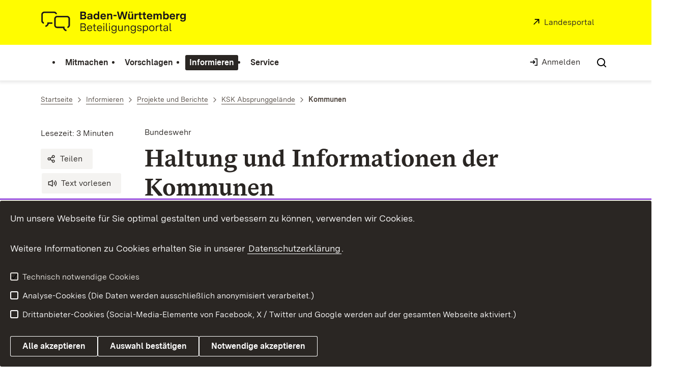

--- FILE ---
content_type: text/html; charset=utf-8
request_url: https://beteiligungsportal.baden-wuerttemberg.de/de/informieren/projekte-und-berichte/ksk-absprunggelaende/kommunen
body_size: 147249
content:
<!DOCTYPE html>
<html lang="de" class="no-js v-bp">
<head>

<meta charset="utf-8">
<!-- 
	This website is powered by TYPO3 - inspiring people to share!
	TYPO3 is a free open source Content Management Framework initially created by Kasper Skaarhoj and licensed under GNU/GPL.
	TYPO3 is copyright 1998-2026 of Kasper Skaarhoj. Extensions are copyright of their respective owners.
	Information and contribution at https://typo3.org/
-->

<base href="https://beteiligungsportal.baden-wuerttemberg.de/">

<title>Kommunen: Beteiligungsportal Baden-Württemberg</title>
<meta http-equiv="x-ua-compatible" content="IE=edge,chrome=1" />
<meta name="generator" content="TYPO3 CMS" />
<meta name="robots" content="NOINDEX,FOLLOW" />
<meta name="keywords" content="Beteiligungsportal Baden-Württemberg" />
<meta property="og:url" content="https://beteiligungsportal.baden-wuerttemberg.de/de/informieren/projekte-und-berichte/ksk-absprunggelaende/kommunen" />
<meta property="og:type" content="article" />
<meta property="og:site_name" content="Baden-Württemberg.de" />
<meta property="og:title" content="Haltung und Informationen der Kommunen" />
<meta name="twitter:card" content="summary" />
<meta name="twitter:site" content="@regierungbw" />
<meta name="twitter:creator" content="@regierungbw" />
<meta name="twitter:domain" content="baden-wuerttemberg.de" />
<meta name="rsm:twitterlead" content="#BadenWürttemberg" />
<meta name="twitter:title" content="Haltung und Informationen der Kommunen" />


<link rel="stylesheet" href="https://assets.baden-wuerttemberg.de/2024/current/stylesheets/main.css?v=3.1.2" media="all">
<link rel="stylesheet" href="https://assets.baden-wuerttemberg.de/2024/current/stylesheets/print.css?v=3.1.2" media="print">

<style>
/*<![CDATA[*/
<!-- 
/*additionalTSFEInlineStyle*/
	ul.powermail_message.powermail_message_error {
	  list-style: none;
	  color: red;
	  padding: 0;
	  margin: 0;
	}
	ul.powermail_message.powermail_message_error li {
	  color: red;
	  padding: 0;
	  margin: 0;
	}
	.powermail_input.powermail_field_error {
	  border-bottom-color: red!important;
	}
-->
/*]]>*/
</style>








<!-- TYPO3SEARCH_end -->
<meta name="editingPage" content="https://redaktion.baden-wuerttemberg.de/typo3/alt_doc.php?index.php&edit%5Bpages%5D%5B13254%5D=edit"/>
<meta name="viewport" content="width=device-width, initial-scale=1.0">
<meta http-equiv="x-ua-compatible" content="ie=edge">
<style>
	.tx-tantely{
		display:none;
	}
</style>

<script>
	document.documentElement.className = document.documentElement.className.replace(/(\s|^)no-js(\s|$)/, '$1js$2');
	window.bawue2024 = {
		ASSET_BASE_URL: 'https://assets.baden-wuerttemberg.de/2024/current/',
		JS_BASE_URL: 'https://assets.baden-wuerttemberg.de/2024/current/',
		ICON_SPRITE_URL: 'https://assets.baden-wuerttemberg.de/2024/current/media/icons/icons.svg',
		PRIVACY_POLICY_URL: '/de/header-und-footer/datenschutz',
	};
</script>
<script src="https://assets.baden-wuerttemberg.de/2024/current/javascripts/head.js"></script>




<link rel="preload" as="font" type="font/woff2" href="https://assets.baden-wuerttemberg.de/2024/current/fonts/BaWueSansWeb-Regular.woff2" crossorigin>
<link rel="preload" as="font" type="font/woff2" href="https://assets.baden-wuerttemberg.de/2024/current/fonts/BaWueSansWeb-Bold.woff2" crossorigin>
<link rel="preload" as="font" type="font/woff2" href="https://assets.baden-wuerttemberg.de/2024/current/fonts/BaWueSerifWeb-Regular.woff2" crossorigin>
<link rel="preload" as="font" type="font/woff2" href="https://assets.baden-wuerttemberg.de/2024/current/fonts/BaWueSerifWeb-Bold.woff2" crossorigin>
<link rel="apple-touch-icon" sizes="180x180" href="https://assets.baden-wuerttemberg.de/2024/current/media/favicon/apple-touch-icon.png">
<link rel="icon" type="image/png" sizes="32x32" href="https://assets.baden-wuerttemberg.de/2024/current/media/favicon/favicon-32x32.png">
<link rel="icon" type="image/png" sizes="16x16" href="https://assets.baden-wuerttemberg.de/2024/current/media/favicon/favicon-16x16.png">
<link rel="manifest" href="https://assets.baden-wuerttemberg.de/2024/current/media/favicon/site.webmanifest">
<link rel="mask-icon" href="https://assets.baden-wuerttemberg.de/2024/current/media/favicon/safari-pinned-tab.svg" color="#fffc00">
<meta name="msapplication-TileColor" content="#fffc00">
<meta name="theme-color" content="#fffc00">

<!-- TYPO3SEARCH_begin -->


<link rel="canonical" href="https://beteiligungsportal.baden-wuerttemberg.de/de/informieren/projekte-und-berichte/ksk-absprunggelaende/kommunen"/>

</head>
<body class="bp pagets__interim_page_article page-pid-13254">



<!-- TYPO3SEARCH_end -->

	<!-- BEGIN Matomo -->
	<script>
		var _paq = (window._paq = window._paq || []);
		var aaaextension_is404page = '0';
		var analyticsCookieValue = document.cookie
		.split("; ")
		.find((row) => row.startsWith("bawu-analytics="))
		?.split("=")[1];

		_paq.push(["trackPageView"]);
		_paq.push(["enableLinkTracking"]);

		if (analyticsCookieValue !== "accept") {
			// require user cookie consent before storing any cookies
			// https://developer.matomo.org/guides/tracking-consent
			// "when the user has given consent, you could also avoid calling _paq.push(['requireConsent']) in the first place."
			_paq.push(["requireCookieConsent"]);
			console.info("Matomo cookies disabled until user consent is given.");
		}

		if(aaaextension_is404page == '1') {
			_paq.push(['setDocumentTitle', '404/URL = ' + encodeURIComponent(document.location.pathname+document.location.search) + '/From = ' + encodeURIComponent(document.referrer)]);
		}

		function embedTrackingCode() {
			var u = "https://piwik.baden-wuerttemberg.de/";
			_paq.push(["setTrackerUrl", u + "matomo.php"]);
			_paq.push(["setSiteId", "2"]);
			var d = document,
			g = d.createElement("script"),
			s = d.getElementsByTagName("script")[0];
			g.type = "text/javascript";
			g.async = true;
			g.defer = true;
			g.src = u + "matomo.js";
			s.parentNode.insertBefore(g, s);
		}

		setTimeout(function () {
			embedTrackingCode(); // Die Matomo Tracking Funktion wird ausgeführt
		}, 50); // Die 50 steht für die Millisekunden anzahl in der die Funktion ausgeführt wird (kann man natürlich beliebig anpassen)

		document.addEventListener("cookieAccepted", (e) => {
		if (e?.detail?.analytics !== true) {
			// revoke cookie consent
			_paq.push(["forgetCookieConsentGiven"]);
			console.info("Matomo cookies got disabled.");
		} else {
			_paq.push(["setCookieConsentGiven"]);
			console.info("Matomo cookies got enabled.");
		}
	});
	</script>
	<!-- END Matomo -->

<!-- TYPO3SEARCH_begin -->



<div class="page" id="page">
	

<!-- TYPO3SEARCH_end -->
<a class="skip-link t-dark" href="/de/informieren/projekte-und-berichte/ksk-absprunggelaende/kommunen#content">
	<span class="icon-link skip-link__text">
		<span class="icon-link__button">
			<svg class="icon icon--arrow-right icon-link__icon" viewBox="0 0 200 200" aria-hidden="true">
				<use xlink:href="#icon-arrow-right"></use>
			</svg>
		</span>
		<span class="icon-link__text">Zum Inhalt springen</span>
	</span>
</a>

<header class="header">
	<script id="bwHeaderNavigation" type="application/json">
		{"13327":{"order":0,"level":0,"title":"Mitmachen","link":"\/de\/mitmachen","target":"","active":0,"current":0,"hasChildren":false,"hasSubpages":1,"children":[{"21447":{"order":0,"level":1,"title":"Mietmarktregulierung","link":"\/de\/mitmachen\/lp-17\/regulierung-des-mietmarkts","target":"","active":0,"current":0,"hasChildren":false,"hasSubpages":0,"children":[]},"19943":{"order":1,"level":1,"title":"Resozialisierung im Justizvollzug","link":"\/de\/mitmachen\/lp-17\/resozialisierung-im-justizvollzug","target":"","active":0,"current":0,"hasChildren":false,"hasSubpages":0,"children":[]},"19942":{"order":2,"level":1,"title":"Kommunale Verfahren","link":"\/de\/mitmachen\/lp-17\/kommunale-verfahren","target":"","active":0,"current":0,"hasChildren":false,"hasSubpages":0,"children":[]}},{"21436":{"order":3,"level":1,"title":"Rettungsdienstpl\u00e4ne","link":"\/de\/mitmachen\/lp-17\/rettungsdienstplanverordnung","target":"","active":0,"current":0,"hasChildren":false,"hasSubpages":0,"children":[]},"16751":{"order":4,"level":1,"title":"Laden\u00f6ffnungsgesetz","link":"\/de\/mitmachen\/lp-17\/ladenoeffnungsgesetz","target":"","active":0,"current":0,"hasChildren":false,"hasSubpages":0,"children":[]},"19364":{"order":5,"level":1,"title":"Katastrophenschutz","link":"\/de\/mitmachen\/lp-17\/katastrophenschutz","target":"","active":0,"current":0,"hasChildren":false,"hasSubpages":0,"children":[]}},{"23368":{"order":6,"level":1,"title":"Entb\u00fcrokratisierung","link":"\/de\/mitmachen\/lp-17\/entbuerokratisierung","target":"","active":0,"current":0,"hasChildren":false,"hasSubpages":0,"children":[]},"20283":{"order":7,"level":1,"title":"Nichtraucherschutzgesetz","link":"\/de\/mitmachen\/lp-17\/nichtraucherschutz","target":"","active":0,"current":0,"hasChildren":false,"hasSubpages":0,"children":[]},"30708":{"order":8,"level":1,"title":"Nationalparkgesetz","link":"\/de\/mitmachen\/lp-17\/nationalparkgesetz","target":"","active":0,"current":0,"hasChildren":false,"hasSubpages":0,"children":[]}},{"14990":{"order":9,"level":1,"title":"Anh\u00f6rungen des Landtags","link":"\/de\/mitmachen\/lp-17\/anhoerungen-des-landtags","target":"","active":0,"current":0,"hasChildren":false,"hasSubpages":0,"children":[]},"15018":{"order":10,"level":1,"title":"Archiv","link":"\/de\/mitmachen\/lp-17\/weitere-beteiligungsprozesse","target":"","active":0,"current":0,"hasChildren":false,"hasSubpages":0,"children":[]}}]},"12907":{"order":1,"level":0,"title":"Vorschlagen","link":"\/de\/vorschlagen","target":"","active":0,"current":0,"hasChildren":false,"hasSubpages":1,"children":[{"12921":{"order":11,"level":1,"title":"B\u00fcrgerreferenten","link":"\/de\/vorschlagen\/buergerreferenten","target":"","active":0,"current":0,"hasChildren":false,"hasSubpages":0,"children":[]},"12924":{"order":12,"level":1,"title":"Ihre Abgeordneten","link":"\/de\/vorschlagen\/ihre-abgeordneten","target":"","active":0,"current":0,"hasChildren":false,"hasSubpages":0,"children":[]}},{"12920":{"order":13,"level":1,"title":"B\u00fcrgerbeauftragte","link":"\/de\/vorschlagen\/buergerbeauftragte","target":"","active":0,"current":0,"hasChildren":false,"hasSubpages":0,"children":[]},"12923":{"order":14,"level":1,"title":"Petition","link":"\/de\/vorschlagen\/petition","target":"","active":0,"current":0,"hasChildren":false,"hasSubpages":0,"children":[]}},{"12929":{"order":15,"level":1,"title":"Volksantrag","link":"\/de\/vorschlagen\/volksantrag","target":"","active":0,"current":0,"hasChildren":false,"hasSubpages":0,"children":[]},"12928":{"order":16,"level":1,"title":"Volksabstimmung","link":"\/de\/vorschlagen\/volksabstimmung","target":"","active":0,"current":0,"hasChildren":false,"hasSubpages":0,"children":[]}}]},"403":{"order":2,"level":0,"title":"Informieren","link":"\/de\/informieren","target":"","active":1,"current":0,"hasChildren":false,"hasSubpages":1,"children":[{"32956":{"order":17,"level":1,"title":"Planen und Bauen","link":"\/de\/informieren\/planen-und-bauen","target":"","active":0,"current":0,"hasChildren":false,"hasSubpages":0,"children":[]},"28791":{"order":18,"level":1,"title":"Extremismus","link":"\/de\/informieren\/extremismus","target":"","active":0,"current":0,"hasChildren":false,"hasSubpages":0,"children":[]},"19179":{"order":19,"level":1,"title":"Servicestelle B\u00fcrgerbeteiligung","link":"\/de\/informieren\/beteiligung-staerken\/beteiligung-foerdern\/servicestelle-dialogische-buergerbeteiligung","target":"","active":0,"current":0,"hasChildren":false,"hasSubpages":0,"children":[]},"18730":{"order":20,"level":1,"title":"Konferenz zur Zukunft Europas","link":"\/de\/informieren\/konferenz-zur-zukunft-europas","target":"","active":0,"current":0,"hasChildren":false,"hasSubpages":0,"children":[]},"18383":{"order":21,"level":1,"title":"Zehn Jahre Politik des Geh\u00f6rtwerdens","link":"\/de\/informieren\/zehn-jahre-politik-des-gehoertwerdens","target":"","active":0,"current":0,"hasChildren":false,"hasSubpages":0,"children":[]},"451":{"order":22,"level":1,"title":"Projekte und Berichte","link":"\/de\/informieren\/projekte-und-berichte","target":"","active":1,"current":0,"hasChildren":false,"hasSubpages":1,"children":{"28025":{"order":0,"level":2,"title":"Fl\u00fcchtlingshilfe","link":"\/de\/informieren\/projekte-und-berichte\/fluechtlingshilfe","target":"","active":0,"current":0,"hasChildren":false,"hasSubpages":1,"children":[]},"18708":{"order":1,"level":2,"title":"Absprunggel\u00e4nde Waldhof","link":"\/de\/informieren\/projekte-und-berichte\/absprunggelaende-waldhof","target":"","active":0,"current":0,"hasChildren":false,"hasSubpages":1,"children":[]},"18280":{"order":2,"level":2,"title":"Deutsch-Franz\u00f6sischer B\u00fcrgerrat","link":"\/de\/informieren\/projekte-und-berichte\/deutsch-franzoesischer-buergerrat","target":"","active":0,"current":0,"hasChildren":false,"hasSubpages":0,"children":[]},"18041":{"order":3,"level":2,"title":"Trinationaler B\u00fcrgerdialog Basel","link":"\/de\/informieren\/projekte-und-berichte\/trinationaler-buergerdialog-basel","target":"","active":0,"current":0,"hasChildren":false,"hasSubpages":0,"children":[]}}}},{"437":{"order":23,"level":1,"title":"Beteiligung erkl\u00e4rt","link":"\/de\/informieren\/was-ist-buergerbeteiligung","target":"","active":0,"current":0,"hasChildren":false,"hasSubpages":0,"children":[]},"419":{"order":24,"level":1,"title":"M\u00f6glichkeiten","link":"\/de\/informieren\/wie-beteilige-ich-mich","target":"","active":0,"current":0,"hasChildren":false,"hasSubpages":1,"children":{"439":{"order":4,"level":2,"title":"Kommune","link":"\/de\/informieren\/moeglichkeiten\/kommune","target":"","active":0,"current":0,"hasChildren":false,"hasSubpages":1,"children":[]},"441":{"order":5,"level":2,"title":"Land","link":"\/de\/informieren\/moeglichkeiten\/land","target":"","active":0,"current":0,"hasChildren":false,"hasSubpages":1,"children":[]},"443":{"order":6,"level":2,"title":"Bund","link":"\/de\/informieren\/moeglichkeiten\/bund","target":"","active":0,"current":0,"hasChildren":false,"hasSubpages":1,"children":[]},"445":{"order":7,"level":2,"title":"EU","link":"\/de\/informieren\/moeglichkeiten\/eu","target":"","active":0,"current":0,"hasChildren":false,"hasSubpages":1,"children":[]}}}},{"421":{"order":25,"level":1,"title":"Beteiligung st\u00e4rken","link":"\/de\/informieren\/beteiligung-staerken","target":"","active":0,"current":0,"hasChildren":false,"hasSubpages":1,"children":{"10330":{"order":8,"level":2,"title":"Beteiligung f\u00f6rdern","link":"\/de\/informieren\/beteiligung-staerken\/beteiligung-foerdern","target":"","active":0,"current":0,"hasChildren":false,"hasSubpages":0,"children":[]},"455":{"order":9,"level":2,"title":"Vernetzen","link":"\/de\/informieren\/beteiligung-staerken\/vernetzen","target":"","active":0,"current":0,"hasChildren":false,"hasSubpages":1,"children":[]},"457":{"order":10,"level":2,"title":"Beteiligung lernen","link":"\/de\/informieren\/beteiligung-staerken\/beteiligung-lernen","target":"","active":0,"current":0,"hasChildren":false,"hasSubpages":1,"children":[]},"4216":{"order":11,"level":2,"title":"Beteiligung erforschen","link":"\/de\/informieren\/beteiligung-staerken\/beteiligung-erforschen","target":"","active":0,"current":0,"hasChildren":false,"hasSubpages":1,"children":[]},"12172":{"order":12,"level":2,"title":"Koalitionsvertrag","link":"\/de\/informieren\/beteiligung-staerken\/koalitionsvertrag","target":"","active":0,"current":0,"hasChildren":false,"hasSubpages":0,"children":[]}}}},{"2150":{"order":26,"level":1,"title":"Methoden","link":"\/de\/informieren\/methoden","target":"","active":0,"current":0,"hasChildren":false,"hasSubpages":1,"children":{"20009":{"order":13,"level":2,"title":"Dialogische B\u00fcrgerbeteiligung","link":"\/de\/informieren\/methoden\/dialogische-buergerbeteiligung","target":"","active":0,"current":0,"hasChildren":false,"hasSubpages":0,"children":[]},"14540":{"order":14,"level":2,"title":"Zufallsauswahl","link":"\/de\/informieren\/methoden\/zufallsauswahl","target":"","active":0,"current":0,"hasChildren":false,"hasSubpages":0,"children":[]},"19736":{"order":15,"level":2,"title":"Ziehung der Zufallsauswahl","link":"\/de\/informieren\/methoden\/ziehung-der-zufallsauswahl","target":"","active":0,"current":0,"hasChildren":false,"hasSubpages":0,"children":[]},"15021":{"order":16,"level":2,"title":"Regeln f\u00fcr gute Beteiligung","link":"\/de\/informieren\/methoden\/regeln-fuer-gute-beteiligung","target":"","active":0,"current":0,"hasChildren":false,"hasSubpages":0,"children":[]},"19524":{"order":17,"level":2,"title":"Ablauf einer guten Beteiligung","link":"\/de\/informieren\/methoden\/ablauf-einer-guten-beteiligung","target":"","active":0,"current":0,"hasChildren":false,"hasSubpages":0,"children":[]},"19695":{"order":18,"level":2,"title":"Videokonferenzen","link":"\/de\/informieren\/methoden\/videokonferenzen","target":"","active":0,"current":0,"hasChildren":false,"hasSubpages":0,"children":[]},"14742":{"order":19,"level":2,"title":"Begleitgruppe","link":"\/de\/informieren\/methoden\/begleitgruppe","target":"","active":0,"current":0,"hasChildren":false,"hasSubpages":0,"children":[]},"15054":{"order":20,"level":2,"title":"Beteiligungsscoping","link":"\/de\/informieren\/methoden\/beteiligungsscoping","target":"","active":0,"current":0,"hasChildren":false,"hasSubpages":0,"children":[]},"17590":{"order":21,"level":2,"title":"Verst\u00e4ndliche Sprache","link":"\/de\/informieren\/methoden\/verstaendliche-sprache","target":"","active":0,"current":0,"hasChildren":false,"hasSubpages":0,"children":[]}}}}]},"425":{"order":3,"level":0,"title":"Service","link":"\/de\/service","target":"","active":0,"current":0,"hasChildren":false,"hasSubpages":1,"children":[{"5013":{"order":27,"level":1,"title":"Newsletter","link":"\/de\/service\/newsletter","target":"","active":0,"current":0,"hasChildren":false,"hasSubpages":0,"children":[]},"2251":{"order":28,"level":1,"title":"Kontakt\/Feedback","link":"\/de\/service\/kontakt","target":"","active":0,"current":0,"hasChildren":false,"hasSubpages":0,"children":[]}},{"14018":{"order":29,"level":1,"title":"Publikationen","link":"\/de\/service\/publikationen","target":"","active":0,"current":0,"hasChildren":false,"hasSubpages":0,"children":[]},"789":{"order":30,"level":1,"title":"Meldungen","link":"\/de\/service\/meldungen","target":"","active":0,"current":0,"hasChildren":false,"hasSubpages":0,"children":[]}},{"8316":{"order":31,"level":1,"title":"Mediathek","link":"\/de\/service\/mediathek","target":"","active":0,"current":0,"hasChildren":false,"hasSubpages":0,"children":[]},"449":{"order":32,"level":1,"title":"Glossar","link":"\/de\/service\/glossar","target":"","active":0,"current":0,"hasChildren":false,"hasSubpages":0,"children":[]}},{"19266":{"order":33,"level":1,"title":"Staatsr\u00e4tin Bosch","link":"\/de\/service\/staatsraetin-bosch-seit-2021","target":"","active":0,"current":0,"hasChildren":false,"hasSubpages":0,"children":[]},"18763":{"order":34,"level":1,"title":"Staatsr\u00e4tin Erler (2011-2021)","link":"\/de\/informieren\/zehn-jahre-politik-des-gehoertwerdens","target":"","active":0,"current":0,"hasChildren":false,"hasSubpages":0,"children":[]}}]}}
	</script>

	<div class="header__accent">

		<div class="header__container">
			<div class="header__logo">
				<a class="logo" href="/">
					<span class="sr-only u-hidden-visually">Link zur Startseite</span>
					<img class="logo__image"
						 src="https://assets.baden-wuerttemberg.de/2024/current/media/images/logos/logo-bp_de.svg"
						 alt="Logo von Beteiligungsportal des Landes Baden-Württemberg" />
				</a>
			</div>

			<div class="header__external">

				
						<a class="icon-link" target="_blank" rel="noopener noreferrer" href="https://www.baden-wuerttemberg.de/de/startseite">
						<span class="icon-link__button">
							<svg class="icon icon--external icon-link__icon" viewBox="0 0 200 200" aria-hidden="true">
								<use xlink:href="#icon-external"></use>
							</svg>
						</span>
							<span class="icon-link__text">Landesportal</span>
						</a>
					
			</div>

			

			<nav class="header__mikronav" aria-label="Barrierefreiheit und Sprachen">
				<ul class="header__mikronav-list">
					
					
					

					

					

					

					
					

					

					

					<li class="header__service">
						<ul>
							<li class="bp-login" hidden data-cookie-name="loginState"><a href="https://id.baden-wuerttemberg.de/users/sign_in?return_url=https%3A%2F%2Fid.baden-wuerttemberg.de%2Foauth%2Fauthorize%3Fresponse_type%3Dcode%26client_id%3D52e16a3957f41868d26507a844dbe96d5beb6dde3bf0142b8619214c79537e8d%26redirect_uri%3Dhttps%3A%2F%2Fbeteiligungsportal.baden-wuerttemberg.de%2Fde%2Fanmelden%2F%26state%3Dhttps%253A%252F%252Fbeteiligungsportal.baden-wuerttemberg.de%252Fde%252Finformieren%252Fprojekte-und-berichte%252Fksk-absprunggelaende%252Fkommunen%2F%26state%3Dhttps%253A%252F%252Fbeteiligungsportal.baden-wuerttemberg.de%252Fde%252Finformieren%252Fprojekte-und-berichte%252Fksk-absprunggelaende%252Fkommunen">Anmelden</a></li><li class="bp-logout"  hidden><a href="/de/abmelden">Abmelden</a></li><li class="bp-profile" hidden><a href="/de/mein-profil"></a></li>
							<li class="header__search">
								<a class="header__icon js-tooltip"
										href="/de/system/suchergebnisseite"
										aria-labelledby="header-icon-label--search-1"
										data-template="header-icon-tooltip--search-1"
										data-suggest-url="/de/system/suchergebnisseite?type=7384"
										data-url="/de/system/suchergebnisseite"
										data-suggest="">
									<svg class="icon icon--search header__svg" viewBox="0 0 200 200" aria-hidden="true">
										<use xlink:href="#icon-search"></use>
									</svg>
									<span class="header__icon-text" hidden id="header-icon-label--search-1">Suche</span>
									<span class="tooltip__content" id="header-icon-tooltip--search-1">Suche</span>
								</a>
							</li>
							<li class="header__burger">
								<a class="header__icon js-tooltip"
								   href="/de/header-und-footer/inhaltsuebersicht"
								   aria-labelledby="header-icon-label--burger-2"
								   data-template="header-icon-tooltip--burger-2">
									<svg class="icon icon--burger-menu header__svg" viewBox="0 0 200 200" aria-hidden="true">
										<use xlink:href="#icon-burger-menu"></use>
									</svg><span class="header__icon-text" hidden id="header-icon-label--burger-2">Menü</span>
									<span class="tooltip__content" id="header-icon-tooltip--burger-2">Menü</span>
								</a>
							</li>
						</ul>
					</li>

				</ul>
			</nav>
		</div>
	</div>

	<div class="header__main">
		<div class="header__container">
			<nav class="header__mainnav main-menu" id="header-mainnav" aria-label="Hauptnavigation">
				<ul class="header__mainnav-list">
					
						<li class="header__item header__item--active">
							<a class="header__link" href="/de/mitmachen"><span class="header__text">Mitmachen</span></a>
						</li>
					
						<li class="header__item header__item--active">
							<a class="header__link" href="/de/vorschlagen"><span class="header__text">Vorschlagen</span></a>
						</li>
					
						<li class="header__item header__item--active">
							<a class="header__link" href="/de/informieren"><span class="header__text">Informieren</span></a>
						</li>
					
						<li class="header__item header__item--active">
							<a class="header__link" href="/de/service"><span class="header__text">Service</span></a>
						</li>
					
				</ul>
			</nav>
			<nav class="header__service" aria-label="Service-Navigation">
				<ul class="header__service-list">
					<li class="bp-login" hidden data-cookie-name="loginState"><a href="https://id.baden-wuerttemberg.de/users/sign_in?return_url=https%3A%2F%2Fid.baden-wuerttemberg.de%2Foauth%2Fauthorize%3Fresponse_type%3Dcode%26client_id%3D52e16a3957f41868d26507a844dbe96d5beb6dde3bf0142b8619214c79537e8d%26redirect_uri%3Dhttps%3A%2F%2Fbeteiligungsportal.baden-wuerttemberg.de%2Fde%2Fanmelden%2F%26state%3Dhttps%253A%252F%252Fbeteiligungsportal.baden-wuerttemberg.de%252Fde%252Finformieren%252Fprojekte-und-berichte%252Fksk-absprunggelaende%252Fkommunen%2F%26state%3Dhttps%253A%252F%252Fbeteiligungsportal.baden-wuerttemberg.de%252Fde%252Finformieren%252Fprojekte-und-berichte%252Fksk-absprunggelaende%252Fkommunen">Anmelden</a></li><li class="bp-logout"  hidden><a href="/de/abmelden">Abmelden</a></li><li class="bp-profile" hidden><a href="/de/mein-profil"></a></li>
					
						<li class="header__search">
							<a class="header__icon js-tooltip"
									href="/de/system/suchergebnisseite"
									aria-labelledby="header-icon-label--search"
									data-template="header-icon-tooltip--search"
									data-suggest-url="/de/system/suchergebnisseite?type=7384"
									data-url="/de/system/suchergebnisseite"
									data-suggest="">
								<svg class="icon icon--search header__svg" viewBox="0 0 200 200" aria-hidden="true">
									<use xlink:href="#icon-search"></use>
								</svg>
								<span class="header__icon-text" hidden id="header-icon-label--search">Suche</span>
								<span class="tooltip__content" id="header-icon-tooltip--search">Suche</span>
							</a>
						</li>
					

					<li class="header__burger">
						<a class="header__icon js-tooltip"
						   href="/de/header-und-footer/inhaltsuebersicht"
						   aria-labelledby="header-icon-label--burger"
						   data-template="header-icon-tooltip--burger">
							<svg class="icon icon--burger-menu header__svg" viewBox="0 0 200 200" aria-hidden="true">
								<use xlink:href="#icon-burger-menu"></use>
							</svg>
							<span class="header__icon-text" hidden id="header-icon-label--burger">Menü</span>
							<span class="tooltip__content" id="header-icon-tooltip--burger">Menü</span>
						</a>
					</li>
				</ul>
			</nav>
		</div>
	</div>

</header>
<!-- TYPO3SEARCH_begin -->



	<main class="page__content" id="content">
		

<!-- TYPO3SEARCH_end -->

	<div class="breadcrumb">
		<div class="breadcrumb__inner">
			<nav class="breadcrumb__nav" aria-label="Breadcrumb">
				<ol class="breadcrumb__list" itemscope="itemscope" itemtype="http://schema.org/BreadcrumbList">
					<li class="breadcrumb__list-item" itemprop="itemListElement" itemscope="itemscope" itemtype="http://schema.org/ListItem"><a href="/de/startseite" class="breadcrumb__item"  itemtype="http://schema.org/Thing" itemprop="item" itemscope="itemscope" itemId="/de/startseite"><span class="breadcrumb__item-label" itemprop="name">Startseite</span></a><meta itemprop="position" content="1">
</li><li class="breadcrumb__list-item" itemprop="itemListElement" itemscope="itemscope" itemtype="http://schema.org/ListItem"><a href="/de/informieren" class="breadcrumb__item"  itemtype="http://schema.org/Thing" itemprop="item" itemscope="itemscope" itemId="/de/informieren"><span class="breadcrumb__item-label" itemprop="name">Informieren</span></a><meta itemprop="position" content="2">
</li><li class="breadcrumb__list-item" itemprop="itemListElement" itemscope="itemscope" itemtype="http://schema.org/ListItem"><a href="/de/informieren/projekte-und-berichte" class="breadcrumb__item"  itemtype="http://schema.org/Thing" itemprop="item" itemscope="itemscope" itemId="/de/informieren/projekte-und-berichte"><span class="breadcrumb__item-label" itemprop="name">Projekte und Berichte</span></a><meta itemprop="position" content="3">
</li><li class="breadcrumb__list-item" itemprop="itemListElement" itemscope="itemscope" itemtype="http://schema.org/ListItem"><a href="/de/informieren/projekte-und-berichte/ksk-absprunggelaende" class="breadcrumb__item"  itemtype="http://schema.org/Thing" itemprop="item" itemscope="itemscope" itemId="/de/informieren/projekte-und-berichte/ksk-absprunggelaende"><span class="breadcrumb__item-label" itemprop="name">KSK Absprunggelände</span></a><meta itemprop="position" content="4">
</li><li class="breadcrumb__list-item" itemprop="itemListElement" itemscope="itemscope" itemtype="http://schema.org/ListItem"><span class="breadcrumb__item" aria-current="page" itemtype="http://schema.org/Thing" itemprop="item"  itemscope="itemscope"><span class="breadcrumb__item-label" itemprop="name">Kommunen</span></span><meta itemprop="position" content="5">
</li>
				</ol>
			</nav>
		</div>
	</div>

<!-- TYPO3SEARCH_begin -->



		<div class="page__section page__section--half">
			<article class="article">
				
					


<div class="article__title tx-bw_articleheader_pi1" id="75930">
	<div class="article-title">
		<div class="article-title__title">

			<header class="page-title">
				<!-- TYPO3SEARCH_end -->
				
					<div class="page-title__meta">
						<p class="page-title__category">Bundeswehr</p>
					</div>
				

				
				
						<div class="page-title__headline">
							<h1 class="headline headline--1">Haltung und Informationen der Kommunen</h1>
						</div>
					

				
					
						<div class="page-title__text">
							<div class="text text--intro">
								<p>Eine umfassende Bürgerbeteiligung zum Absprunggelände ist weiterhin vorgesehen, um bei neuen Entwicklungen zu informieren.<br />
</p>
							</div>
						</div>
					
				
			</header>
		</div>

		<div class="article-title__meta-wrap">
			<div class="article-title__meta-wrap-inner">

				<address class="article-title__meta">
					
					<div class="article-title__address-item js-reading-time">Berechne Lesezeit</div>
				</address>
				<ul class="article-title__tools" aria-label="Artikel-Tools">
					

<li class="article-title__tools-item">
	<a class="button button--subtle js-share-dialog" href="#">
		<svg class="icon icon--share button__icon" viewBox="0 0 200 200" aria-hidden="true">
			<use xlink:href="#icon-share"></use>
		</svg>
		<span class="button__text">Teilen</span>
	</a>
</li>



					



	<li class="article-title__tools-item">
		<link href="//vrweb15.linguatec.org/VoiceReaderWeb15User/player20/styles/black/player_skin.css" rel="stylesheet"
			  type="text/css"/>
		<script>
			vrweb_customerid = '11396';
			vrweb_player_form = '0';
			vrweb_player_type = 'embedded';
			vrweb_player_color = 'black';
			vrweb_guilang = 'de';
			vrweb_icon = '<span class="button button--subtle focus-within"><svg class="icon icon--volume button__icon" viewBox="0 0 200 200" role="presentation"><use xlink:href="#icon-volume"></use></svg><span class="button__text">Text vorlesen</span></span>';
			vrweb_lang = 'de-DE';
			vrweb_readelementsclass = 'article-title__title,article__body';
			vrweb_exclelementsclass = 'js-shut-up';
			vrweb_highlight_word = '1';
			vrweb_highlight_class = 'text-highlight'
		</script>
		<script src="//vrweb15.linguatec.org/VoiceReaderWeb15User/player20/scripts/readpremium20.js"></script>
	</li>



				</ul>
			</div>
		</div>

		

	</div>
</div>




















				
				<div class="article__body">
					<div class="article__content">
						<!-- TYPO3SEARCH_begin -->
						<div id="c132033" class="article__section article__section--no-1 article__section--shortcut">

	

	
	
		



	
	<!-- shortcut -->
	
		
	
	

    


<!-- Hinweiskasten -->
<div class="hint">
	<div class="text">
		
				<h3 class="headline headline--3"><span class="headline__kicker"><span class="u-hidden-visually">: </span></span>Hinweis</h3>
			
		<p><strong>Der Standort für ein Absetzgelände in Haiterbach wird vorerst nicht weiter verfolgt. Die Informationen auf dieser Seite sind veraltet.</strong></p>
<p><a href="/de/informieren/projekte-und-berichte/absprunggelaende-waldhof" class="link-block">Mehr </a></p>
	</div>
</div>



	
		



	
	
		



	
	


</div><div id="c75931" class="article__section article__section--no-2 article__section--bw_quote_teaser_pi1">

<!-- BwQuoteTeaserPi1.Default -->

		

		
				
					<!-- TYPO3SEARCH_begin -->
					<div class="text">
						<h2>Wunsch nach einer Bürgerversammlung?</h2>
<p>Auch im weiteren Verfahren ist eine umfassende Beteiligung und Information der Bevölkerung vorgesehen. Die Städte Haiterbach und Nagold werden gemeinsam mit dem Land Baden-Württemberg die Bürgerinnen und Bürger bei Vorliegen substantiell neuer Erkenntnisse zum Projekt und Verfahrensstand im Rahmen von Einwohnerversammlungen oder anderen Veranstaltungsformaten informieren.</p>
<h2>Wer gründet den angekündigten Lenkungsausschuss?</h2>
<p>Oberbürgermeister und Bürgermeister werden in Abstimmung mit den jeweiligen Gemeinderäten ein solches gemeinsames Gremium einrichten, sofern der Bedarf einer engeren und regelmäßigen politischen Abstimmung besteht.</p>
<h2>Welche Interessen verfolgt Nagold?</h2>
<p>Die Stadt Nagold ist daran interessiert, dass das KSK in Calw stationiert bleiben kann und die Voraussetzungen dafür auf Basis der gesetzlichen Bestimmungen geschaffen werden können. Deshalb begleitet die Stadt Nagold das laufende Verfahren für das Absetzgelände sachlich und konstruktiv.</p>
<h3>Zur Haltung der Vertreter der Stadt Haiterbach</h3>
<p>Die Haltung der Vertreter der Stadt Haiterbach geht aus folgenden Protokollen der Gemeinderatssitzungen vom 28. Juni 2017 und 19. Juli 2017 hervor.</p>
<p><a href="/fileadmin/redaktion/beteiligungsportal/StM/170628_KSK-Asprunggelaende_Protokollauszug-Entscheidung-zum-Buergerentscheid.pdf" class="link-download" target="_blank">Protokollauszug von der Gemeinderatssitzung am 28.06.2017 (PDF)</a></p>
<p><a href="/fileadmin/redaktion/beteiligungsportal/StM/170719_KSK-Asprunggelaende_Protokollauszug-zur-Durchfuehrung-eines-Buergerentscheids.pdf" class="link-download" target="_blank">Protokollauszug von der Gemeinderatssitzung am 19.07.2017 (PDF)</a></p>
<p>Der Gemeinderat der Stadt Haiterbach hat am 28. Juni 2017 beschlossen, einen Bürgerentscheid zum Absetzgelände der Bundeswehr durchzuführen. Dieser hat am 24. September 2017 stattgefunden.</p>
<h2>Welche Konsequenz hat der Bürgerentscheid in Haiterbach?</h2>
<p>Die Fragestellung des Bürgerentscheids lautete:&nbsp;</p>
<p>„Sind Sie dafür, dass die Stadt Haiterbach alle rechtlich zulässigen Maßnahmen ergreift, um zu erreichen, dass das geplante KSK-Übungsgelände mit Flugplatz beim Dürrenhardter Hof nicht realisiert wird?“</p>
<p>Bei einer Beteiligung von über 70 Prozent haben 1.871 Bürgerinnen und Bürger mit Ja gestimmt (=61 Prozent). 1.195 Stimmen (=39 Prozent) fielen auf Nein.</p>
<p>Der Bürgerentscheid klärt, wie die Stadt zu dem Projekt stehen muss.&nbsp;Die Stadtverwaltung hatte im Vorfeld des Bürgerentscheids für den Fall einer Mehrheit mit Ja folgendes auf ihrer Webseite festgehalten:</p>
<p><em>„Die Organe der Stadt Haiterbach (Gemeinderat, Bürgermeister und Verwaltung) sind dann drei Jahre lang an das Ergebnis gebunden. Diese Entscheidung hätte insbesondere zur Folge, dass Stellungnahmen in Genehmigungsverfahren zwingend negativ ausfallen müssen und die Stadt keine Grundstücke im Gebiet veräußern darf. Grundsätzlich beinhaltet dieses Votum auch, dass die Stadt gegen eventuell zu erteilende Genehmigungen für das Absetzgelände Rechtsmittel (Widerspruch und Klage) ergreift. Selbst wenn sich eine Genehmigung abzeichnet, darf die Stadt keine Verhandlungen über Kompensationsmöglichkeiten aufnehmen. Er kann innerhalb von drei Jahren nur durch einen neuen Bürgerentscheid abgeändert werden.“</em></p>
<p>Als Konsequenz aus dem Bürgerentscheid muss die Stadt Haiterbach im weiteren Verfahren zwingend eine ablehnende Stellungnahme abgeben. Die&nbsp;ablehnende Haltung der Stadt Haiterbach hat alleine aber keine unmittelbare Auswirkung auf das luftverkehrsrechtliche Verfahren des Bundes. Ob diese Entscheidung per Bürgerentscheid oder per Gemeinderatsbeschluss gefällt wurde, spielt hierbei keine Rolle. Die Darstellung der lokalen Bürgerinitiative, dass das Projekt nach dem Bürgerentscheide „de facto gestorben“ sei, ist nicht korrekt, da der Entscheid rechtlich keine Wirkung auf das nun anstehende Genehmigungsverfahren hat. Für das luftverkehrsrechtliche Verfahren müssen rechtlich relevante Belange, zum Beispiel zu Beeinträchtigungen des Naturschutzes oder zur Lärmentwicklung, vorgebracht werden.</p>
<p>In Zusammenhang mit dem weiteren Verfahren ist auch wichtig, dass Bürgerbeteiligung und direkte Demokratie nicht verwechselt werden dürfen. Die vom Haiterbacher Gemeinderat zur Abstimmung vorgesehene Fragestellung bezieht sich auf das „Ob“ des Projekts und die Haltung der Stadt dazu. Diese Entscheidung über das Projekt liegt aber beim Bund. Das Votum wird zur Kenntnis genommen, aber Bundesbehörden entscheiden im Rahmen eines gesetzlich vorgegebenen Verfahrens. Die vom Land vorangetriebene Bürgerbeteiligung und -information dagegen dreht sich um das „Wie“&nbsp;des Projekts. Sie sucht nach Planungsspielräumen, nach Verbesserungen des Projekts im Sinne der Menschen vor Ort. Deshalb beteiligt die Landesregierung so früh als möglich und selbstverständlich auch im Vorfeld des Bürgerentscheids. Die Bürgerbeteiligung geht auch nach dem Bürgerentscheid weiter. Dies hat die Staatsrätin für Zivilgesellschaft und Bürgerbeteiligung dem Bürgermeister von Haiterbach, Andreas Hölzlberger, in einem Scheiben vom 26. Oktober 2017 mitgeteilt.</p>
<h3>Weiterführende Links</h3>
<p><strong><a href="/fileadmin/redaktion/beteiligungsportal/StM/171026_Schreiben__Staatsraetin-Erler_Beteiligung-Absetzgelaende.pdf" class="link-download" target="_blank">Schreiben der Staatsrätin an Bürgermeister A. Hölzlberger vom 26. Oktober 2017</a></strong></p>
<h3>Presseartikel</h3>
<p><strong><a href="http://www.schwarzwaelder-bote.de/inhalt.haiterbach-ministerium-haelt-an-haiterbach-fest.70c22d6c-27ae-4dfa-b81d-1ddc9375b7ca.html" target="_blank" class="link-external" rel="noreferrer">„Ministerium hält an Haiterbach fest“, Schwarzwälder Bote vom 6. Oktober 2017</a></strong></p>
<p><strong><a href="http://www.schwarzwaelder-bote.de/inhalt.haiterbach-ksk-bi-absetzgelaende-de-facto-vom-tisch.1c9f16a9-b70b-465d-a378-818fe495ddd0.html" target="_blank" class="link-external" rel="noreferrer">„KSK: BI: ‚Absetzgelände de facto vom Tisch‘“, Schwarzwälder Bote vom 28. September 2017</a></strong></p>
<p><strong><a href="http://www.schwarzwaelder-bote.de/inhalt.haiterbach-ksk-land-moechte-begleitgruppe-gruenden.86fc1f3e-4e79-409b-94fb-d906f84d1547.html" target="_blank" class="link-external" rel="noreferrer">„KSK: Land möchte Begleitgruppe gründen“, Schwarzwälder Bote vom 26. September 2017</a></strong></p>
<p><strong><a href="http://www.schwarzwaelder-bote.de/inhalt.haiterbach-buergerentscheid-nein-zu-ksk-absetzgelaende.f623d3bb-5be9-4ee8-8d4d-7b9d7b5d5d25.html" target="_blank" class="link-external" rel="noreferrer">„Bürgerentscheid: Nein zu KSK-Absetzgelände“, Schwarzwälder Bote vom 25. September 2017</a></strong></p>
<p><strong><a href="http://www.schwarzwaelder-bote.de/inhalt.haiterbach-spannung-vor-dem-buergerentscheid.c2216360-48c6-4900-9e70-8adfe0ba7392.html" target="_blank" class="link-external" rel="noreferrer">„Spannung vor dem Bürgerentscheid“, Schwarzwälder Bote vom 22. September 2017</a></strong></p>
					</div>
					<!-- TYPO3SEARCH_end -->
				
			
	
<!-- BwQuoteTeaserPi1.Default -->












</div>
						<!-- TYPO3SEARCH_end -->
						
					</div>
				</div>
			</article>
		</div>
	</main>
	

<!-- TYPO3SEARCH_end -->

<section class="newsletter-breaker">
	<div class="newsletter-breaker__content">
		<div class="newsletter-breaker__content-inner">
			
				<h2 class="headline headline--3 newsletter-breaker__headline">Immer auf dem neuesten Stand</h2>
			
			
				<div class="newsletter-breaker__text">
					<div class="text">
						<p>Abonnieren Sie den Beteiligungsportal-Newsletter.</p>
					</div>
				</div>
			
			<form class="newsletter-breaker__form" action="/de/service/newsletter" method="post" target="_self">
				<label class="label" for="newsletter-breaker-98001">E-Mail zur Newsletter-Anmeldung</label>
				<div class="newsletter-breaker__fieldset">
					<input
						autocomplete="email"
						class="input newsletter-breaker__input"
						id="newsletter-breaker-98001"
						name="tx_rsmbwtools_pi3[email]"
						placeholder="E-Mail-Adresse"
						required="required"
						type="email"
					/>
					<button class="button button--primary newsletter-breaker__button" type="submit">
						<svg class="icon icon--arrow-right-line button__icon" viewBox="0 0 200 200" aria-hidden="true">
						<use xlink:href="#icon-arrow-right-line"></use>
						</svg>
						<span class="button__text">Newsletter abonnieren</span>
					</button>
				</div>
			</form>
		</div>
	</div>
</section>
<!-- TYPO3SEARCH_begin -->



<!-- OLD FE

-->


	


<footer class="footer t-dark">
	<div class="footer__inner footer__inner--top t-dark">
		<button class="footer__toggle" id="footer-toggle" aria-expanded="false"	aria-controls="footer-mobile-menu">
			<span class="footer__toggle-text footer__link">Themenübersicht</span>
			<svg class="icon icon--arrow-down footer__toggle-icon" viewBox="0 0 200 200" aria-hidden="true">
				<use xlink:href="#icon-arrow-down"></use>
			</svg>
		</button>

		<div class="footer__links-wrapper">
			<div class="footer__links-menu" id="footer-mobile-menu">
				<div class="footer__links">
				<div class="footer__navigation">

					<div class="footer__navigation-list">
						<div class="footer__navigation-item"><h2 class="footer__item-headline" id="footer-links-97"><a href="/de/mitmachen" class="footer__link footer__navigation-link">Mitmachen</a></h2><div class="footer__navigation">
				<ul class="footer__navigation-list" aria-labelledby="footer-links-97"><li class="footer__navigation-item"><a href="/de/mitmachen/lp-17/rettungsdienstplanverordnung" class="footer__link footer__navigation-link">Rettungsdienstpläne</a></li><li class="footer__navigation-item"><a href="/de/mitmachen/lp-17/ladenoeffnungsgesetz" class="footer__link footer__navigation-link">Ladenöffnungsgesetz</a></li><li class="footer__navigation-item"><a href="/de/mitmachen/lp-17/nichtraucherschutzgesetz" class="footer__link footer__navigation-link">Nichtraucherschutz</a></li><li class="footer__navigation-item"><a href="/de/mitmachen/lp-17/nationalparkgesetz" class="footer__link footer__navigation-link">Nationalparkgesetz</a></li><li class="footer__navigation-item"><a href="/de/mitmachen/lp-17/kommunale-verfahren" class="footer__link footer__navigation-link">Kommunale Verfahren</a></li><li class="footer__navigation-item"><a href="/de/mitmachen" class="footer__link footer__navigation-link">Weitere Beteiligungsprozesse</a></li></ul>
			</div></div>
					</div>
				</div>

			</div><div class="footer__links">
				<div class="footer__navigation">

					<div class="footer__navigation-list">
						<div class="footer__navigation-item"><h2 class="footer__item-headline" id="footer-links-101"><a href="/de/vorschlagen" class="footer__link footer__navigation-link">Vorschlagen</a></h2><div class="footer__navigation">
				<ul class="footer__navigation-list" aria-labelledby="footer-links-101"><li class="footer__navigation-item"><a href="/de/vorschlagen/buergerreferenten" class="footer__link footer__navigation-link">Bürgerreferenten</a></li><li class="footer__navigation-item"><a href="/de/vorschlagen/ihre-abgeordneten" class="footer__link footer__navigation-link">Abgeordnete</a></li><li class="footer__navigation-item"><a href="/de/vorschlagen/buergerbeauftragte" class="footer__link footer__navigation-link">Bürgerbeauftragte</a></li><li class="footer__navigation-item"><a href="/de/vorschlagen/petition" class="footer__link footer__navigation-link">Petition</a></li><li class="footer__navigation-item"><a href="/de/vorschlagen/volksantrag" class="footer__link footer__navigation-link">Volksantrag</a></li><li class="footer__navigation-item"><a href="/de/vorschlagen/volksabstimmung" class="footer__link footer__navigation-link">Volksabstimmung</a></li></ul>
			</div></div>
					</div>
				</div>

			</div><div class="footer__links">
				<div class="footer__navigation">

					<div class="footer__navigation-list">
						<div class="footer__navigation-item"><h2 class="footer__item-headline" id="footer-links-105"><a href="/de/informieren" class="footer__link footer__navigation-link">Informieren</a></h2><div class="footer__navigation">
				<ul class="footer__navigation-list" aria-labelledby="footer-links-105"><li class="footer__navigation-item"><a href="/de/informieren/projekte-und-berichte" class="footer__link footer__navigation-link">Beteiligungsprojekte der Landesregierung</a></li><li class="footer__navigation-item"><a href="/de/informieren/wie-beteilige-ich-mich" class="footer__link footer__navigation-link">Wie beteilige ich mich?</a></li><li class="footer__navigation-item"><a href="/de/informieren/methoden" class="footer__link footer__navigation-link">Methoden</a></li><li class="footer__navigation-item"><a href="/de/service" class="footer__link footer__navigation-link">Service</a></li></ul>
			</div></div>
					</div>
				</div>

			</div><div class="footer__links">
				<div class="footer__navigation">

					<div class="footer__navigation-list">
						<div class="footer__navigation-item"><h2 class="footer__item-headline" id="footer-links-93"><a href="/de/service" class="footer__link footer__navigation-link">Service</a></h2><div class="footer__navigation">
				<ul class="footer__navigation-list" aria-labelledby="footer-links-93"><li class="footer__navigation-item"><a href="/de/service/meldungen" class="footer__link footer__navigation-link">Meldungen</a></li><li class="footer__navigation-item"><a href="/de/service/mediathek" class="footer__link footer__navigation-link">Mediathek</a></li><li class="footer__navigation-item"><a href="/de/service/publikationen" class="footer__link footer__navigation-link">Publikationen</a></li><li class="footer__navigation-item"><a href="/de/service/glossar" class="footer__link footer__navigation-link">Glossar</a></li></ul>
			</div></div>
					</div>
				</div>

			</div>
			</div>
			




<div class="footer__social">
	<div class="footer__links">

		
				<h2 class="footer__item-headline">Social Media</h2>
			

		<div class="footer__navigation">
			<ul class="footer__navigation-list footer__navigation-list--social" aria-label="Social Media Links" >

				

				
					<li class="footer__navigation-item">
						<a href="/de/header-und-footer/datenschutz/datenschutzhinweis-facebook?tx_rsmbwsimpleteaser_socialredirect%5Bitemuid%5D=7&amp;cHash=3d06affbe8ea210e890b3449f03dfe4e" target="_blank" class="icon-link icon-link--square icon-link--emphasis">
							<span class="icon-link__button">
								<svg class="icon icon--facebook-fill icon-link__icon" viewBox="0 0 200 200" aria-hidden="true">
									<use xlink:href="#icon-facebook-fill"></use>
								</svg>
							</span>
							<span class="icon-link__text">Facebook</span>
						</a>
					</li>
				

				
					<li class="footer__navigation-item">
						<a href="https://www.flickr.com/photos/regierungbw" target="_blank" class="icon-link icon-link--square icon-link--emphasis" rel="noreferrer">
							<span class="icon-link__button">
								<svg class="icon icon--flickr icon-link__icon" viewBox="0 0 200 200" aria-hidden="true">
									<use xlink:href="#icon-flickr"></use>
								</svg>
							</span>
							<span class="icon-link__text">Flickr</span>
						</a>
					</li>
				

				

				

				
						
					

				

				

				

				
					<li class="footer__navigation-item">
						<a href="https://twitter.com/regierungbw" target="_blank" class="icon-link icon-link--square icon-link--emphasis" rel="noreferrer">
							<span class="icon-link__button">
								<svg class="icon icon--twitter-fill icon-link__icon" viewBox="0 0 200 200" aria-hidden="true">
									<use xlink:href="#icon-twitter-fill"></use>
								</svg>
							</span>
							<span class="icon-link__text">X / Twitter</span>
						</a>
					</li>
				

				
					<li class="footer__navigation-item">
						<a href="https://www.youtube.com/regierungbw" target="_blank" class="icon-link icon-link--square icon-link--emphasis" rel="noreferrer">
							<span class="icon-link__button">
								<svg class="icon icon--youtube-fill icon-link__icon" viewBox="0 0 200 200" aria-hidden="true">
									<use xlink:href="#icon-youtube-fill"></use>
								</svg>
							</span>
							<span class="icon-link__text">Youtube</span>
						</a>
					</li>
				


			</ul>
		</div>

	</div>

</div>



		</div>
	</div>


	<div class="footer__inner footer__inner--bottom">

		<div class="footer__logo">
			<a class="logo" target="_blank" href="https://www.baden-wuerttemberg.de/de/startseite">
				<span class="sr-only u-hidden-visually">Link zum Landesportal</span>
				<img
					class="logo__image"
					src="https://assets.baden-wuerttemberg.de/2024/current/media/images/logos/logo-lp-white.svg"
					alt="Logo Baden-Württemberg.de"
					loading="lazy">
			</a>
		</div>
		<div class="footer__meta">
			<div class="footer__navigation" aria-label="Meta-Navigation" role="navigation">
				<ul class="footer__navigation-list footer__navigation-list--inline"><li class="footer__navigation-item"><a href="/de/header-und-footer/impressum" class="footer__link footer__navigation-link">Impressum</a></li><li class="footer__navigation-item"><a href="/de/service/kontakt" class="footer__link footer__navigation-link">Kontakt</a></li><li class="footer__navigation-item"><a href="/de/header-und-footer/benutzungshinweise" class="footer__link footer__navigation-link">Benutzungshinweise</a></li><li class="footer__navigation-item"><a href="/de/header-und-footer/netiquette" class="footer__link footer__navigation-link">Netiquette</a></li><li class="footer__navigation-item"><a href="/de/header-und-footer/erklaerung-zur-barrierefreiheit" class="footer__link footer__navigation-link">Barrierefreiheit</a></li><li class="footer__navigation-item"><a href="/de/header-und-footer/datenschutz" class="footer__link footer__navigation-link">Datenschutz</a></li><li class="footer__navigation-item"><button class="js-cookie-alert-enable footer__link footer__navigation-link" type="button">Cookies</button></li></ul>
			</div>
		</div>
		<div class="footer__top">
			<a class="button button--accent" href="/de/informieren/projekte-und-berichte/ksk-absprunggelaende/kommunen#page">
				<svg class="icon icon--arrow-up-line button__icon" viewBox="0 0 200 200" aria-hidden="true">
					<use xlink:href="#icon-arrow-up-line"></use>
				</svg>
				<span class="button__text">Zum Seitenanfang</span>
			</a>
		</div>

	</div>
</footer>



<template class="js-control-f">
	<div class="control-f">
		<form class="control-f__wrap">
			<button class="control-f__close" type="button" aria-label="Seitensuche schließen">
				<svg class="icon icon--close" viewBox="0 0 200 200" aria-hidden="true">
					<use xlink:href="#icon-close"></use>
				</svg>
			</button>
			<div class="form-group">
				<label class="label form-group__label" for="control-f">Suche</label>
				<input class="input" id="control-f" name="control-f" placeholder="Suche auf der Seite" type="text">
			</div>
			<div class="control-f__btn-group">
				<button class="button button--primary control-f__submit" type="submit">
					<svg class="icon icon--search button__icon" viewBox="0 0 200 200" aria-hidden="true">
						<use xlink:href="#icon-search"></use>
					</svg>
					<span class="button__text">Suchen</span>
				</button>
				<button class="button button--icon control-f__btn control-f__btn--up" type="button">
					<svg class="icon icon--arrow-up button__icon" viewBox="0 0 200 200" role="img" aria-labelledby="icon-8fba-title">
						<title id="icon-8fba-title">Zur vorherigen Markierung springen</title>
						<use xlink:href="#icon-arrow-up"></use>
					</svg>
				</button>
				<button class="button button--icon control-f__btn control-f__btn--down" type="button">
					<svg class="icon icon--arrow-down button__icon" viewBox="0 0 200 200" role="img" aria-labelledby="icon-9755-title">
						<title id="icon-9755-title">Zur nächsten Markierung springen</title>
						<use xlink:href="#icon-arrow-down"></use>
					</svg>
				</button>
			</div>
		</form>
	</div>
</template>

<div id="icon-sprite" style="height: 0; width: 0; position: absolute; visibility: hidden;">
	<svg xmlns="http://www.w3.org/2000/svg" xmlns:xlink="http://www.w3.org/1999/xlink"><defs/><symbol id="icon-accessability-fill" viewBox="0 0 24 24">
<path fill-rule="evenodd" clip-rule="evenodd" d="M22 12C22 17.5228 17.5228 22 12 22C6.47715 22 2 17.5228 2 12C2 6.47715 6.47715 2 12 2C17.5228 2 22 6.47715 22 12ZM13.5 8C13.5 8.82843 12.8284 9.5 12 9.5C11.1716 9.5 10.5 8.82843 10.5 8C10.5 7.17157 11.1716 6.5 12 6.5C12.8284 6.5 13.5 7.17157 13.5 8ZM16.1287 11.6045L15.8564 9.62309C15.7187 9.64201 15.5808 9.66124 15.4428 9.68048C14.3018 9.8396 13.1523 9.99989 12.0015 9.99989C10.8508 9.99989 9.70143 9.83956 8.56055 9.68041C8.42268 9.66118 8.28493 9.64196 8.14732 9.62305L7.875 11.6044C8.90318 11.7457 9.9287 11.8863 10.9652 11.9584C10.9137 12.4847 10.8081 12.9428 10.6443 13.3625C10.3911 14.0113 9.97579 14.6271 9.30289 15.2847L8.58773 15.9837L9.98563 17.414L10.7008 16.7151C11.2489 16.1794 11.6948 15.6297 12.043 15.0417C12.3588 15.6028 12.7627 16.1476 13.277 16.6888L13.9659 17.4136L15.4156 16.0359L14.7267 15.311C13.7499 14.2831 13.2963 13.2741 13.1003 11.954C14.1159 11.8806 15.1209 11.7429 16.1287 11.6045Z"/>
</symbol><symbol id="icon-accessability" viewBox="0 0 24 24">
<path fill-rule="evenodd" clip-rule="evenodd" d="M12 4C7.58172 4 4 7.58172 4 12C4 16.4183 7.58172 20 12 20C16.4183 20 20 16.4183 20 12C20 7.58172 16.4183 4 12 4ZM2 12C2 6.47715 6.47715 2 12 2C17.5228 2 22 6.47715 22 12C22 17.5228 17.5228 22 12 22C6.47715 22 2 17.5228 2 12ZM9.95388 11.8697C10.2672 11.9022 10.6291 11.9357 10.9944 11.9607C10.9673 12.6217 10.8425 13.1278 10.6361 13.5716C10.381 14.12 9.968 14.6454 9.30799 15.2781L8.58612 15.9701L9.97018 17.4139L10.6921 16.7218C11.2105 16.2249 11.6606 15.7247 12.0219 15.1775C12.3771 15.7135 12.8074 16.2057 13.2814 16.6955L13.9769 17.414L15.414 16.0231L14.7186 15.3046C14.0849 14.6499 13.6623 14.1155 13.3919 13.5541C13.1766 13.1072 13.0403 12.6057 13.0076 11.9605C13.3721 11.9356 13.7332 11.9021 14.0458 11.8697C14.3551 11.8376 14.6262 11.8055 14.8203 11.7815C14.9174 11.7694 14.9955 11.7594 15.0497 11.7522L15.1126 11.7439L15.1295 11.7416L15.1361 11.7407L16.1268 11.6046L15.8546 9.62321L14.8633 9.75941L14.86 9.75985L14.846 9.76174L14.7893 9.76927C14.7394 9.77582 14.6661 9.78528 14.5742 9.79668C14.3902 9.81949 14.1326 9.84994 13.8394 9.88035C13.2435 9.94218 12.5359 10 11.9997 10C11.4635 10 10.7561 9.94218 10.1603 9.88036C9.8672 9.84994 9.60972 9.8195 9.42576 9.79668C9.33388 9.78529 9.26061 9.77583 9.21071 9.76927L9.15406 9.76175L9.14004 9.75986L9.13617 9.75933L8.14549 9.62317L7.87317 11.6045L8.86453 11.7408L8.87049 11.7416L8.8874 11.7439L8.95025 11.7522C9.00444 11.7594 9.0825 11.7694 9.1796 11.7815C9.3736 11.8055 9.64466 11.8376 9.95388 11.8697ZM9.00002 10.75C8.86386 11.7407 8.86447 11.7408 8.86453 11.7408L9.00002 10.75ZM15.1361 11.7407L15.0002 10.7517L15.1191 11.6164L15.1361 11.7407ZM12 6.5C11.1716 6.5 10.5 7.17157 10.5 8C10.5 8.82843 11.1716 9.5 12 9.5C12.8284 9.5 13.5 8.82843 13.5 8C13.5 7.17157 12.8284 6.5 12 6.5Z"/>
</symbol><symbol id="icon-announcement" viewBox="0 0 24 24">
<path d="M13 20.9292V3.07129L5.74656 7.00023H1V17.0002H5.74656L13 20.9292Z"/>
<path d="M18.3639 5.63711C19.9937 7.26689 20.9999 9.51552 20.9999 12.0011C20.9999 14.4866 19.9937 16.7353 18.3639 18.365L19.7781 19.7792C21.7676 17.7897 22.9999 15.0384 22.9999 12.0011C22.9999 8.96379 21.7676 6.21241 19.7781 4.2229L18.3639 5.63711Z"/>
<path d="M15.182 8.81875C15.9974 9.63419 16.5 10.7578 16.5 12.0007C16.5 13.2437 15.9974 14.3673 15.182 15.1827L16.5962 16.5969C17.7714 15.4218 18.5 13.7954 18.5 12.0007C18.5 10.2061 17.7714 8.57971 16.5962 7.40454L15.182 8.81875Z"/>
</symbol><symbol id="icon-arrow-box-left-line" viewBox="0 0 24 24">
<path fill-rule="evenodd" clip-rule="evenodd" d="M3 3L12 3L12 5L5 5L5 19H12V21H3L3 3ZM15.5 6.08579L21.4142 12L15.5 17.9142L14.0858 16.5L17.5858 13H8V11H17.5858L14.0858 7.5L15.5 6.08579Z"/>
</symbol><symbol id="icon-arrow-box-right-line" viewBox="0 0 24 24">
<path fill-rule="evenodd" clip-rule="evenodd" d="M14 3H21L21 21H14V19H19L19 5H14V3ZM11 7.08579L15.9142 12L11 16.9142L9.58579 15.5L12.0858 13H3V11H12.0858L9.58579 8.5L11 7.08579Z"/>
</symbol><symbol id="icon-arrow-down-line" viewBox="0 0 24 24">
<path fill-rule="evenodd" clip-rule="evenodd" d="M13 3V17.5858L18 12.5858L19.4142 14L12 21.4142L4.58582 14L6.00003 12.5858L11 17.5858V3H13Z"/>
</symbol><symbol id="icon-arrow-down" viewBox="0 0 24 24">
<path fill-rule="evenodd" clip-rule="evenodd" d="M12 15.5858L4.70706 8.29291L3.29285 9.70712L12 18.4142L20.7071 9.70712L19.2928 8.29291L12 15.5858Z"/>
</symbol><symbol id="icon-arrow-left-line" viewBox="0 0 24 24">
<path fill-rule="evenodd" clip-rule="evenodd" d="M11.4142 6.00003L6.41425 11H21V13H6.41424L11.4142 18L10 19.4142L2.58582 12L10 4.58582L11.4142 6.00003Z"/>
</symbol><symbol id="icon-arrow-left" viewBox="0 0 24 24">
<path fill-rule="evenodd" clip-rule="evenodd" d="M8.41424 12L15.7071 4.70712L14.2929 3.29291L5.58582 12L14.2929 20.7071L15.7071 19.2929L8.41424 12Z"/>
</symbol><symbol id="icon-arrow-right-line" viewBox="0 0 24 24">
<path fill-rule="evenodd" clip-rule="evenodd" d="M14 4.58582L21.4142 12L14 19.4142L12.5858 18L17.5858 13H3V11H17.5858L12.5858 6.00003L14 4.58582Z"/>
</symbol><symbol id="icon-arrow-right" viewBox="0 0 24 24">
<path fill-rule="evenodd" clip-rule="evenodd" d="M15.5858 12L8.29291 4.70712L9.70712 3.29291L18.4142 12L9.70712 20.7071L8.29291 19.2929L15.5858 12Z"/>
</symbol><symbol id="icon-arrow-up-line" viewBox="0 0 24 24">
<path fill-rule="evenodd" clip-rule="evenodd" d="M12 2.58582L19.4142 10L18 11.4142L13 6.41424V21H11V6.41425L6 11.4142L4.58578 10L12 2.58582Z"/>
</symbol><symbol id="icon-arrow-up" viewBox="0 0 24 24">
<path fill-rule="evenodd" clip-rule="evenodd" d="M12 5.58582L20.7071 14.2929L19.2929 15.7071L12 8.41424L4.70712 15.7071L3.29291 14.2929L12 5.58582Z"/>
</symbol><symbol id="icon-burger-menu" viewBox="0 0 24 24">
<path fill-rule="evenodd" clip-rule="evenodd" d="M3 4H21V6H3V4ZM3 11H13V13H3V11ZM3 18H21V20H3V18Z"/>
</symbol><symbol id="icon-bw-accessibility-line" viewBox="0 0 24 24">
<path fill-rule="evenodd" clip-rule="evenodd" d="M12 4C7.58172 4 4 7.58172 4 12C4 16.4183 7.58172 20 12 20C16.4183 20 20 16.4183 20 12C20 7.58172 16.4183 4 12 4ZM2 12C2 6.47715 6.47715 2 12 2C17.5228 2 22 6.47715 22 12C22 17.5228 17.5228 22 12 22C6.47715 22 2 17.5228 2 12ZM9.95388 11.8697C10.2672 11.9022 10.6291 11.9357 10.9944 11.9607C10.9673 12.6217 10.8425 13.1278 10.6361 13.5716C10.381 14.12 9.968 14.6454 9.30799 15.2781L8.58612 15.9701L9.97018 17.4139L10.6921 16.7218C11.2105 16.2249 11.6606 15.7247 12.0219 15.1775C12.3771 15.7135 12.8074 16.2057 13.2814 16.6955L13.9769 17.414L15.414 16.0231L14.7186 15.3046C14.0849 14.6499 13.6623 14.1155 13.3919 13.5541C13.1766 13.1072 13.0403 12.6057 13.0076 11.9605C13.3721 11.9356 13.7332 11.9021 14.0458 11.8697C14.3551 11.8376 14.6262 11.8055 14.8203 11.7815C14.9174 11.7694 14.9955 11.7594 15.0497 11.7522L15.1126 11.7439L15.1295 11.7416L15.1361 11.7407L16.1268 11.6046L15.8546 9.62321L14.8633 9.75941L14.86 9.75985L14.846 9.76174L14.7893 9.76927C14.7394 9.77582 14.6661 9.78528 14.5742 9.79668C14.3902 9.81949 14.1326 9.84994 13.8394 9.88035C13.2435 9.94218 12.5359 10 11.9997 10C11.4635 10 10.7561 9.94218 10.1603 9.88036C9.8672 9.84994 9.60972 9.8195 9.42576 9.79668C9.33388 9.78529 9.26061 9.77583 9.21071 9.76927L9.15406 9.76175L9.14004 9.75986L9.13617 9.75933L8.14549 9.62317L7.87317 11.6045L8.86453 11.7408L8.87049 11.7416L8.8874 11.7439L8.95025 11.7522C9.00444 11.7594 9.0825 11.7694 9.1796 11.7815C9.3736 11.8055 9.64466 11.8376 9.95388 11.8697ZM9.00002 10.75C8.86386 11.7407 8.86447 11.7408 8.86453 11.7408L9.00002 10.75ZM15.1361 11.7407L15.0002 10.7517L15.1191 11.6164L15.1361 11.7407ZM12 6.5C11.1716 6.5 10.5 7.17157 10.5 8C10.5 8.82843 11.1716 9.5 12 9.5C12.8284 9.5 13.5 8.82843 13.5 8C13.5 7.17157 12.8284 6.5 12 6.5Z"/>
</symbol><symbol id="icon-bw-accessibility-solid" viewBox="0 0 24 24">
<path fill-rule="evenodd" clip-rule="evenodd" d="M22 12C22 17.5228 17.5228 22 12 22C6.47715 22 2 17.5228 2 12C2 6.47715 6.47715 2 12 2C17.5228 2 22 6.47715 22 12ZM13.5 8C13.5 8.82843 12.8284 9.5 12 9.5C11.1716 9.5 10.5 8.82843 10.5 8C10.5 7.17157 11.1716 6.5 12 6.5C12.8284 6.5 13.5 7.17157 13.5 8ZM16.1287 11.6045L15.8564 9.62309C15.7187 9.64201 15.5808 9.66124 15.4428 9.68048C14.3018 9.8396 13.1523 9.99989 12.0015 9.99989C10.8508 9.99989 9.70143 9.83956 8.56055 9.68041C8.42268 9.66118 8.28493 9.64196 8.14732 9.62305L7.875 11.6044C8.90318 11.7457 9.9287 11.8863 10.9652 11.9584C10.9137 12.4847 10.8081 12.9428 10.6443 13.3625C10.3911 14.0113 9.97579 14.6271 9.30289 15.2847L8.58773 15.9837L9.98563 17.414L10.7008 16.7151C11.2489 16.1794 11.6948 15.6297 12.043 15.0417C12.3588 15.6028 12.7627 16.1476 13.277 16.6888L13.9659 17.4136L15.4156 16.0359L14.7267 15.311C13.7499 14.2831 13.2963 13.2741 13.1003 11.954C14.1159 11.8806 15.1209 11.7429 16.1287 11.6045Z"/>
</symbol><symbol id="icon-bw-alignment-left-line" viewBox="0 0 24 24">
<path fill-rule="evenodd" clip-rule="evenodd" d="M3 4H21V6H3V4ZM3 11H13V13H3V11ZM3 18H21V20H3V18Z"/>
</symbol><symbol id="icon-bw-analytics-line" viewBox="0 0 24 24">
<path fill-rule="evenodd" clip-rule="evenodd" d="M3 3H21V21H3V3ZM5 13V19H19V13H15.4197L14 10.5156L10 17.5156L7.41968 13H5ZM19 11V5H5V11H8.58032L10 13.4844L14 6.48444L16.5803 11H19Z"/>
</symbol><symbol id="icon-bw-analytics-solid" viewBox="0 0 24 24">
<path d="M21 3H3V11H8.58032L10 13.4844L14 6.48444L16.5803 11H21V3Z"/>
<path d="M21 13H15.4197L14 10.5156L10 17.5156L7.41968 13H3V21H21V13Z"/>
</symbol><symbol id="icon-bw-apple-line" viewBox="0 0 24 24">
<path fill-rule="evenodd" clip-rule="evenodd" d="M8.61402 1.14917L9.49863 1.6155C11.2562 2.54202 12.2955 3.8671 12.7654 5.66235C13.9078 5.3134 14.959 5.20305 15.9141 5.32045C17.1986 5.47834 18.2489 6.04178 19.0491 6.87606C20.6129 8.50633 21.1353 11.0594 20.9709 13.4558C20.8052 15.8699 19.9282 18.3937 18.3641 20.0752C17.5723 20.9265 16.5847 21.5806 15.4133 21.8573C14.3505 22.1083 13.201 22.0333 11.999 21.5953C10.7972 22.0333 9.6479 22.1083 8.58536 21.8572C7.41418 21.5805 6.42681 20.9264 5.63516 20.0751C4.07153 18.3936 3.1947 15.8698 3.02911 13.4558C2.86474 11.0594 3.38703 8.5064 4.95045 6.87613C5.75052 6.04184 6.80066 5.47835 8.08498 5.32045C8.86168 5.22496 9.7019 5.28014 10.603 5.49182C10.2255 4.59759 9.59084 3.92498 8.56597 3.38472L7.68136 2.91839L8.61402 1.14917ZM9.04525 19.9108C9.75449 20.0784 10.6024 20.0286 11.6068 19.6004L11.9989 19.4333L12.391 19.6004C13.3957 20.0286 14.244 20.0784 14.9535 19.9108C15.6694 19.7417 16.3239 19.3321 16.8997 18.713C18.071 17.4537 18.8321 15.4098 18.9756 13.3189C19.1202 11.2102 18.6228 9.32078 17.6058 8.26053C17.1156 7.74954 16.4853 7.40572 15.6701 7.30551C14.8391 7.20337 13.7584 7.34849 12.3877 7.92658L11.9991 8.0905L11.6104 7.92655C10.2401 7.34847 9.15975 7.20337 8.32903 7.3055C7.51404 7.4057 6.88396 7.74947 6.39395 8.26044C5.37718 9.32069 4.87978 11.2102 5.02442 13.3189C5.16785 15.4099 5.92876 17.4538 7.09977 18.7131C7.67545 19.3322 8.32963 19.7417 9.04525 19.9108Z"/>
</symbol><symbol id="icon-bw-apple-solid" viewBox="0 0 24 24">
<path d="M9.49845 1.61525L8.61384 1.14893L7.68118 2.91815L8.56579 3.38448C9.3655 3.80605 9.90584 4.29828 10.2776 4.87375C10.4001 5.06344 10.5084 5.26852 10.6026 5.49152C9.70158 5.27988 8.86144 5.22472 8.0848 5.3202C6.80048 5.4781 5.75034 6.0416 4.95026 6.87589C3.38685 8.50616 2.86455 11.0591 3.02893 13.4555C3.19452 15.8696 4.07135 18.3933 5.63497 20.0748C6.42662 20.9261 7.414 21.5803 8.58518 21.857C9.64772 22.1081 10.797 22.033 11.9988 21.595C13.2008 22.033 14.3504 22.108 15.4131 21.857C16.5845 21.5803 17.5721 20.9262 18.3639 20.0749C19.928 18.3934 20.805 15.8697 20.9707 13.4555C21.1351 11.0591 20.6127 8.50608 19.0489 6.87581C18.2487 6.04154 17.1984 5.47809 15.9139 5.3202C14.9588 5.20281 13.9076 5.31316 12.7652 5.66211C12.5883 4.98578 12.3266 4.35978 11.9575 3.78849C11.3711 2.88074 10.5519 2.1706 9.49845 1.61525Z"/>
</symbol><symbol id="icon-bw-archive-line" viewBox="0 0 24 24">
<path fill-rule="evenodd" clip-rule="evenodd" d="M2 3H22V9H21V21H3V9H2V3ZM5 9V19H19V9H5ZM4 5V7H20V5H4ZM9 11H15V13H9V11Z"/>
</symbol><symbol id="icon-bw-archive-solid" viewBox="0 0 24 24">
<path d="M22 3H2V7H22V3Z"/>
<path fill-rule="evenodd" clip-rule="evenodd" d="M21 9H3V21H21V9ZM9 11H15V13H9V11Z"/>
</symbol><symbol id="icon-bw-arrow-bottom-top-line" viewBox="0 0 24 24">
<path fill-rule="evenodd" clip-rule="evenodd" d="M16.9999 2.58582L22.4141 8.00003L20.9999 9.41424L17.9999 6.41424V21H15.9999V6.41424L12.9999 9.41424L11.5857 8.00003L16.9999 2.58582ZM7.99991 3.00003V17.5858L10.9999 14.5858L12.4141 16L6.99991 21.4142L1.58569 16L2.99991 14.5858L5.99991 17.5858V3.00003H7.99991Z"/>
</symbol><symbol id="icon-bw-arrow-box-left-line" viewBox="0 0 24 24">
<path fill-rule="evenodd" clip-rule="evenodd" d="M3 3L12 3L12 5L5 5L5 19H12V21H3L3 3ZM15.5 6.08579L21.4142 12L15.5 17.9142L14.0858 16.5L17.5858 13H8V11H17.5858L14.0858 7.5L15.5 6.08579Z"/>
</symbol><symbol id="icon-bw-arrow-box-right-line" viewBox="0 0 24 24">
<path fill-rule="evenodd" clip-rule="evenodd" d="M14 3H21L21 21H14V19H19L19 5H14V3ZM11 7.08579L15.9142 12L11 16.9142L9.58579 15.5L12.0858 13H3V11H12.0858L9.58579 8.5L11 7.08579Z"/>
</symbol><symbol id="icon-bw-arrow-corner-down-left-line" viewBox="0 0 24 24">
<path fill-rule="evenodd" clip-rule="evenodd" d="M21 4V16H6.41424L9.41424 19L8.00003 20.4142L2.58582 15L8.00003 9.58579L9.41424 11L6.41424 14H19V4H21Z"/>
</symbol><symbol id="icon-bw-arrow-corner-down-right-line" viewBox="0 0 24 24">
<path fill-rule="evenodd" clip-rule="evenodd" d="M5 4V14H17.5858L14.5858 11L16 9.58579L21.4142 15L16 20.4142L14.5858 19L17.5858 16H3V4H5Z"/>
</symbol><symbol id="icon-bw-arrow-corner-left-down-line" viewBox="0 0 24 24">
<path fill-rule="evenodd" clip-rule="evenodd" d="M8.00003 3H20V5H10V17.5858L13 14.5858L14.4142 16L9.00003 21.4142L3.58582 16L5.00003 14.5858L8.00003 17.5858V3Z"/>
</symbol><symbol id="icon-bw-arrow-corner-left-up-line" viewBox="0 0 24 24">
<path fill-rule="evenodd" clip-rule="evenodd" d="M9.00003 2.58582L14.4142 8.00003L13 9.41424L10 6.41424V19H20V21H8.00003V6.41424L5.00003 9.41424L3.58582 8.00003L9.00003 2.58582Z"/>
</symbol><symbol id="icon-bw-arrow-corner-right-down-line" viewBox="0 0 24 24">
<path fill-rule="evenodd" clip-rule="evenodd" d="M4 3H16V17.5858L19 14.5858L20.4142 16L15 21.4142L9.58579 16L11 14.5858L14 17.5858V5H4V3Z"/>
</symbol><symbol id="icon-bw-arrow-corner-right-up-line" viewBox="0 0 24 24">
<path fill-rule="evenodd" clip-rule="evenodd" d="M15 2.58582L20.4142 8.00003L19 9.41424L16 6.41424V21H4V19H14V6.41424L11 9.41424L9.58579 8.00003L15 2.58582Z"/>
</symbol><symbol id="icon-bw-arrow-corner-up-left-line" viewBox="0 0 24 24">
<path fill-rule="evenodd" clip-rule="evenodd" d="M9.41424 5.00003L6.41424 8.00003H21V20H19V10H6.41424L9.41424 13L8.00003 14.4142L2.58582 9.00003L8.00003 3.58582L9.41424 5.00003Z"/>
</symbol><symbol id="icon-bw-arrow-corner-up-right-line" viewBox="0 0 24 24">
<path fill-rule="evenodd" clip-rule="evenodd" d="M16 3.58582L21.4142 9.00003L16 14.4142L14.5858 13L17.5858 10H5V20H3V8.00003H17.5858L14.5858 5.00003L16 3.58582Z"/>
</symbol><symbol id="icon-bw-arrow-down-circle-line" viewBox="0 0 24 24">
<path fill-rule="evenodd" clip-rule="evenodd" d="M12 4C7.58172 4 4 7.58172 4 12C4 16.4183 7.58172 20 12 20C16.4183 20 20 16.4183 20 12C20 7.58172 16.4183 4 12 4ZM2 12C2 6.47715 6.47715 2 12 2C17.5228 2 22 6.47715 22 12C22 17.5228 17.5228 22 12 22C6.47715 22 2 17.5228 2 12ZM13 7V13.5858L15 11.5858L16.4142 13L12 17.4142L7.58579 13L9 11.5858L11 13.5858V7H13Z"/>
</symbol><symbol id="icon-bw-arrow-down-circle-solid" viewBox="0 0 24 24">
<path fill-rule="evenodd" clip-rule="evenodd" d="M22 12C22 17.5228 17.5228 22 12 22C6.47715 22 2 17.5228 2 12C2 6.47715 6.47715 2 12 2C17.5228 2 22 6.47715 22 12ZM12 17.4142L7.58579 13L9 11.5858L11 13.5858V7H13V13.5858L15 11.5858L16.4142 13L12 17.4142Z"/>
</symbol><symbol id="icon-bw-arrow-down-left-line" viewBox="0 0 24 24">
<path fill-rule="evenodd" clip-rule="evenodd" d="M19.1642 6.25003L8.41421 17H16V19H5V8.00003H7V15.5858L17.75 4.83582L19.1642 6.25003Z"/>
</symbol><symbol id="icon-bw-arrow-down-line" viewBox="0 0 24 24">
<path fill-rule="evenodd" clip-rule="evenodd" d="M13 3V17.5858L18 12.5858L19.4142 14L12 21.4142L4.58582 14L6.00003 12.5858L11 17.5858V3H13Z"/>
</symbol><symbol id="icon-bw-arrow-down-right-line" viewBox="0 0 24 24">
<path fill-rule="evenodd" clip-rule="evenodd" d="M6.25 4.83582L17 15.5858V8.00003H19V19H8V17H15.5858L4.83578 6.25003L6.25 4.83582Z"/>
</symbol><symbol id="icon-bw-arrow-enlarge-diagonal-left-line" viewBox="0 0 24 24">
<path fill-rule="evenodd" clip-rule="evenodd" d="M3 3H11V5H6.41421L11.4142 10L10 11.4142L5 6.41421V11H3V3ZM14 12.5858L19 17.5858V13H21V21H13V19H17.5858L12.5858 14L14 12.5858Z"/>
</symbol><symbol id="icon-bw-arrow-enlarge-diagonal-right-line" viewBox="0 0 24 24">
<path fill-rule="evenodd" clip-rule="evenodd" d="M13 3H21V11H19V6.41421L14 11.4142L12.5858 10L17.5858 5H13V3ZM11.4142 14L6.41421 19H11V21H3V13H5V17.5858L10 12.5858L11.4142 14Z"/>
</symbol><symbol id="icon-bw-arrow-expand-horizontal-line" viewBox="0 0 24 24">
<path fill-rule="evenodd" clip-rule="evenodd" d="M7.41424 8.00003L4.41423 11L19.5858 11L16.5858 8.00003L18 6.58582L23.4142 12L18 17.4142L16.5858 16L19.5858 13L4.41425 13L7.41424 16L6.00003 17.4142L0.585815 12L6.00003 6.58582L7.41424 8.00003Z"/>
</symbol><symbol id="icon-bw-arrow-expand-vertical-line" viewBox="0 0 24 24">
<path fill-rule="evenodd" clip-rule="evenodd" d="M12 0.585815L17.4142 6.00003L16 7.41424L13 4.41425L13 19.5858L16 16.5858L17.4142 18L12 23.4142L6.58582 18L8.00003 16.5858L11 19.5858L11 4.41423L8.00003 7.41424L6.58582 6.00003L12 0.585815Z"/>
</symbol><symbol id="icon-bw-arrow-inbox-line" viewBox="0 0 24 24">
<path fill-rule="evenodd" clip-rule="evenodd" d="M13 3L13 12.0858L15.5 9.58579L16.9142 11L12 15.9142L7.08578 11L8.5 9.58579L11 12.0858L11 3L13 3ZM5 14V19H19V14H21V21H3V14H5Z"/>
</symbol><symbol id="icon-bw-arrow-left-circle-line" viewBox="0 0 24 24">
<path fill-rule="evenodd" clip-rule="evenodd" d="M12 4C7.58172 4 4 7.58172 4 12C4 16.4183 7.58172 20 12 20C16.4183 20 20 16.4183 20 12C20 7.58172 16.4183 4 12 4ZM2 12C2 6.47715 6.47715 2 12 2C17.5228 2 22 6.47715 22 12C22 17.5228 17.5228 22 12 22C6.47715 22 2 17.5228 2 12ZM12.4142 9L10.4142 11H17V13H10.4142L12.4142 15L11 16.4142L6.58579 12L11 7.58579L12.4142 9Z"/>
</symbol><symbol id="icon-bw-arrow-left-circle-solid" viewBox="0 0 24 24">
<path fill-rule="evenodd" clip-rule="evenodd" d="M12 22C6.47715 22 2 17.5228 2 12C2 6.47715 6.47715 2 12 2C17.5228 2 22 6.47715 22 12C22 17.5228 17.5228 22 12 22ZM6.58579 12L11 7.58579L12.4142 9L10.4142 11H17V13H10.4142L12.4142 15L11 16.4142L6.58579 12Z"/>
</symbol><symbol id="icon-bw-arrow-left-down-circle-line" viewBox="0 0 24 24">
<path fill-rule="evenodd" clip-rule="evenodd" d="M2 12C2 6.47715 6.47715 2 12 2C17.5228 2 22 6.47715 22 12C22 17.5228 17.5228 22 12 22C6.47715 22 2 17.5228 2 12ZM12 4C7.58172 4 4 7.58172 4 12C4 16.4183 7.58172 20 12 20C16.4183 20 20 16.4183 20 12C20 7.58172 16.4183 4 12 4ZM16.4142 9L11.4142 14H15V16H8V9H10V12.5858L15 7.58579L16.4142 9Z"/>
</symbol><symbol id="icon-bw-arrow-left-down-circle-solid" viewBox="0 0 24 24">
<path fill-rule="evenodd" clip-rule="evenodd" d="M2 12C2 17.5228 6.47715 22 12 22C17.5228 22 22 17.5228 22 12C22 6.47715 17.5228 2 12 2C6.47715 2 2 6.47715 2 12ZM8 16H15V14H11.4142L16.4142 9L15 7.58579L10 12.5858V9H8L8 16Z"/>
</symbol><symbol id="icon-bw-arrow-left-line" viewBox="0 0 24 24">
<path fill-rule="evenodd" clip-rule="evenodd" d="M11.4142 6.00003L6.41425 11H21V13H6.41424L11.4142 18L10 19.4142L2.58582 12L10 4.58582L11.4142 6.00003Z"/>
</symbol><symbol id="icon-bw-arrow-left-up-circle-line" viewBox="0 0 24 24">
<path fill-rule="evenodd" clip-rule="evenodd" d="M12 4C7.58172 4 4 7.58172 4 12C4 16.4183 7.58172 20 12 20C16.4183 20 20 16.4183 20 12C20 7.58172 16.4183 4 12 4ZM2 12C2 6.47715 6.47715 2 12 2C17.5228 2 22 6.47715 22 12C22 17.5228 17.5228 22 12 22C6.47715 22 2 17.5228 2 12ZM8 8H15V10H11.4142L16.4142 15L15 16.4142L10 11.4142V15H8L8 8Z"/>
</symbol><symbol id="icon-bw-arrow-left-up-circle-solid" viewBox="0 0 24 24">
<path fill-rule="evenodd" clip-rule="evenodd" d="M2 12C2 6.47715 6.47715 2 12 2C17.5228 2 22 6.47715 22 12C22 17.5228 17.5228 22 12 22C6.47715 22 2 17.5228 2 12ZM8 8H15V10H11.4142L16.4142 15L15 16.4142L10 11.4142V15H8L8 8Z"/>
</symbol><symbol id="icon-bw-arrow-out-of-box-line" viewBox="0 0 24 24">
<path fill-rule="evenodd" clip-rule="evenodd" d="M12 2.58578L17.9142 8.5L16.5 9.91421L13 6.41421V16.25H11V6.41422L7.5 9.91421L6.08578 8.5L12 2.58578ZM5 11.75V19H19V11.75H21V21H3V11.75H5Z"/>
</symbol><symbol id="icon-bw-arrow-redo-down-forward-line" viewBox="0 0 24 24">
<path fill-rule="evenodd" clip-rule="evenodd" d="M2 5H13V7H4V14H18.5858L15.5858 11L17 9.58579L22.4142 15L17 20.4142L15.5858 19L18.5858 16H2V5Z"/>
</symbol><symbol id="icon-bw-arrow-redo-up-forward-line" viewBox="0 0 24 24">
<path fill-rule="evenodd" clip-rule="evenodd" d="M17 3.58582L22.4142 9.00003L17 14.4142L15.5858 13L18.5858 10H4V17H13V19H2V8.00003H18.5858L15.5858 5.00003L17 3.58582Z"/>
</symbol><symbol id="icon-bw-arrow-refresh-line" viewBox="0 0 24 24">
<path fill-rule="evenodd" clip-rule="evenodd" d="M5 12C5 8.13401 8.13401 5 12 5C12.9301 5 13.8155 5.18088 14.6248 5.50845L15.5517 5.88367L16.3022 4.02979L15.3752 3.65458C14.3316 3.23213 13.1917 3 12 3C7.02944 3 3 7.02944 3 12C3 14.8284 4.30475 17.3508 6.34293 19H4H3V21H4H9H10V20V15V14H8V15V17.7455C6.18526 16.4797 5 14.3776 5 12ZM17.5609 7.63396C17.8371 8.11225 18.4487 8.27612 18.9269 7.99998C19.4052 7.72384 19.5691 7.11225 19.293 6.63396C19.0168 6.15566 18.4052 5.99179 17.9269 6.26793C17.4487 6.54407 17.2848 7.15566 17.5609 7.63396ZM21 11C21 10.4477 20.5523 9.99999 20 9.99999C19.4477 9.99999 19 10.4477 19 11C19 11.5523 19.4477 12 20 12C20.5523 12 21 11.5523 21 11ZM13 21C13.5523 21 14 20.5523 14 20C14 19.4477 13.5523 19 13 19C12.4477 19 12 19.4477 12 20C12 20.5523 12.4477 21 13 21ZM20.2955 15.634C20.5716 15.1557 20.4078 14.5441 19.9295 14.2679C19.4512 13.9918 18.8396 14.1557 18.5634 14.634C18.2873 15.1123 18.4512 15.7238 18.9295 16C19.4078 16.2761 20.0193 16.1123 20.2955 15.634ZM17.3676 19.2942C17.8459 19.0181 18.0098 18.4065 17.7336 17.9282C17.4575 17.4499 16.8459 17.286 16.3676 17.5621C15.8893 17.8383 15.7254 18.4499 16.0016 18.9282C16.2777 19.4065 16.8893 19.5703 17.3676 19.2942Z"/>
</symbol><symbol id="icon-bw-arrow-right-circle-line" viewBox="0 0 24 24">
<path fill-rule="evenodd" clip-rule="evenodd" d="M4 12C4 16.4183 7.58172 20 12 20C16.4183 20 20 16.4183 20 12C20 7.58172 16.4183 4 12 4C7.58172 4 4 7.58172 4 12ZM12 22C6.47715 22 2 17.5228 2 12C2 6.47715 6.47715 2 12 2C17.5228 2 22 6.47715 22 12C22 17.5228 17.5228 22 12 22ZM7 11H13.5858L11.5858 9L13 7.58579L17.4142 12L13 16.4142L11.5858 15L13.5858 13H7V11Z"/>
</symbol><symbol id="icon-bw-arrow-right-circle-solid" viewBox="0 0 24 24">
<path fill-rule="evenodd" clip-rule="evenodd" d="M12 2C17.5228 2 22 6.47715 22 12C22 17.5228 17.5228 22 12 22C6.47715 22 2 17.5228 2 12C2 6.47715 6.47715 2 12 2ZM17.4142 12L13 16.4142L11.5858 15L13.5858 13H7V11H13.5858L11.5858 9L13 7.58579L17.4142 12Z"/>
</symbol><symbol id="icon-bw-arrow-right-down-circle-line" viewBox="0 0 24 24">
<path fill-rule="evenodd" clip-rule="evenodd" d="M12 4C7.58172 4 4 7.58172 4 12C4 16.4183 7.58172 20 12 20C16.4183 20 20 16.4183 20 12C20 7.58172 16.4183 4 12 4ZM2 12C2 6.47715 6.47715 2 12 2C17.5228 2 22 6.47715 22 12C22 17.5228 17.5228 22 12 22C6.47715 22 2 17.5228 2 12ZM9 7.58579L14 12.5858V9H16V16H9V14H12.5858L7.58579 9L9 7.58579Z"/>
</symbol><symbol id="icon-bw-arrow-right-down-circle-solid" viewBox="0 0 24 24">
<path fill-rule="evenodd" clip-rule="evenodd" d="M22 12C22 17.5228 17.5228 22 12 22C6.47715 22 2 17.5228 2 12C2 6.47715 6.47715 2 12 2C17.5228 2 22 6.47715 22 12ZM16 16H9V14H12.5858L7.58579 9L9 7.58579L14 12.5858V9H16V16Z"/>
</symbol><symbol id="icon-bw-arrow-right-left-line" viewBox="0 0 24 24">
<path fill-rule="evenodd" clip-rule="evenodd" d="M15.9999 1.58582L21.4141 7.00003L15.9999 12.4142L14.5857 11L17.5857 8.00003L2.99991 8.00003L2.99991 6.00003L17.5857 6.00003L14.5857 3.00003L15.9999 1.58582ZM9.41412 13L6.41412 16H20.9999V18H6.41412L9.41412 21L7.99991 22.4142L2.58569 17L7.99991 11.5858L9.41412 13Z"/>
</symbol><symbol id="icon-bw-arrow-right-line" viewBox="0 0 24 24">
<path fill-rule="evenodd" clip-rule="evenodd" d="M14 4.58582L21.4142 12L14 19.4142L12.5858 18L17.5858 13H3V11H17.5858L12.5858 6.00003L14 4.58582Z"/>
</symbol><symbol id="icon-bw-arrow-right-up-circle-line" viewBox="0 0 24 24">
<path fill-rule="evenodd" clip-rule="evenodd" d="M2 12C2 6.47715 6.47715 2 12 2C17.5228 2 22 6.47715 22 12C22 17.5228 17.5228 22 12 22C6.47715 22 2 17.5228 2 12ZM12 4C7.58172 4 4 7.58172 4 12C4 16.4183 7.58172 20 12 20C16.4183 20 20 16.4183 20 12C20 7.58172 16.4183 4 12 4ZM9 8H16V15H14V11.4142L9 16.4142L7.58579 15L12.5858 10H9V8Z"/>
</symbol><symbol id="icon-bw-arrow-right-up-circle-solid" viewBox="0 0 24 24">
<path fill-rule="evenodd" clip-rule="evenodd" d="M22 12C22 6.47715 17.5228 2 12 2C6.47715 2 2 6.47715 2 12C2 17.5228 6.47715 22 12 22C17.5228 22 22 17.5228 22 12ZM16 8H9V10H12.5858L7.58579 15L9 16.4142L14 11.4142V15H16V8Z"/>
</symbol><symbol id="icon-bw-arrow-rotate-clockwise-line" viewBox="0 0 24 24">
<path fill-rule="evenodd" clip-rule="evenodd" d="M11.9717 5C8.10569 5 4.97168 8.13401 4.97168 12C4.97168 15.866 8.10569 19 11.9717 19C15.018 19 17.6122 17.0536 18.5736 14.3334L18.9069 13.3906L20.7926 14.0571L20.4593 14.9999C19.2243 18.4941 15.8919 21 11.9717 21C7.00112 21 2.97168 16.9706 2.97168 12C2.97168 7.02944 7.00112 3 11.9717 3C14.5157 3 16.372 3.91709 18 5.42365V3H20V9H14V7H16.7578C15.3799 5.6849 13.9538 5 11.9717 5Z"/>
</symbol><symbol id="icon-bw-arrow-rotate-counter-clockwise-line" viewBox="0 0 24 24">
<path fill-rule="evenodd" clip-rule="evenodd" d="M5.99983 3V5.42365C7.62786 3.91709 9.48409 3 12.0281 3C16.9987 3 21.0281 7.02944 21.0281 12C21.0281 16.9706 16.9987 21 12.0281 21C8.10793 21 4.77555 18.4941 3.54052 14.9999L3.20728 14.0571L5.09296 13.3906L5.4262 14.3334C6.38763 17.0536 8.98186 19 12.0281 19C15.8941 19 19.0281 15.866 19.0281 12C19.0281 8.13401 15.8941 5 12.0281 5C10.046 5 8.61994 5.6849 7.24204 7H9.99983V9H3.99983V3H5.99983Z"/>
</symbol><symbol id="icon-bw-arrow-rotate-left-right-line" viewBox="0 0 24 24">
<path fill-rule="evenodd" clip-rule="evenodd" d="M6 3V5.24408C7.60762 3.84651 9.72323 3 12 3C16.9706 3 21 7.02944 21 12V13H19V12C19 8.13401 15.866 5 12 5C10.0899 5 8.32434 5.76379 7.04285 7H10V9H4V3H6ZM5 11V12C5 15.866 8.13401 19 12 19C13.9101 19 15.6757 18.2362 16.9571 17H14.0118V15H20.0118V21H18.0118V18.7456C16.4028 20.1493 14.2824 21 12 21C7.02944 21 3 16.9706 3 12V11H5Z"/>
</symbol><symbol id="icon-bw-arrow-shrink-diagonal-left-line" viewBox="0 0 24 24">
<path fill-rule="evenodd" clip-rule="evenodd" d="M3.75003 2.33582L9.00003 7.58582V3.00003H11V11H3.00003V9.00003H7.58582L2.33582 3.75003L3.75003 2.33582ZM13 13H21V15H16.4142L21.6642 20.25L20.25 21.6642L15 16.4142V21H13V13Z"/>
</symbol><symbol id="icon-bw-arrow-shrink-diagonal-right-line" viewBox="0 0 24 24">
<path fill-rule="evenodd" clip-rule="evenodd" d="M21.6642 3.75003L16.4142 9.00003H21V11H13V3.00003H15V7.58582L20.25 2.33582L21.6642 3.75003ZM3.00003 13H11V21H9.00003V16.4142L3.75003 21.6642L2.33582 20.25L7.58582 15H3.00003V13Z"/>
</symbol><symbol id="icon-bw-arrow-top-bottom-line" viewBox="0 0 24 24">
<path fill-rule="evenodd" clip-rule="evenodd" d="M6.99991 2.58582L12.4141 8.00003L10.9999 9.41424L7.99991 6.41424V21H5.99991V6.41424L2.99991 9.41424L1.58569 8.00003L6.99991 2.58582ZM17.9999 3.00003V17.5858L20.9999 14.5858L22.4141 16L16.9999 21.4142L11.5857 16L12.9999 14.5858L15.9999 17.5858V3.00003H17.9999Z"/>
</symbol><symbol id="icon-bw-arrow-undo-down-line" viewBox="0 0 24 24">
<path fill-rule="evenodd" clip-rule="evenodd" d="M11 5H22V16H5.41424L8.41424 19L7.00003 20.4142L1.58582 15L7.00003 9.58579L8.41424 11L5.41424 14H20V7H11V5Z"/>
</symbol><symbol id="icon-bw-arrow-undo-up-line" viewBox="0 0 24 24">
<path fill-rule="evenodd" clip-rule="evenodd" d="M8.41424 5.00003L5.41424 8.00003H22V19H11V17H20V10H5.41424L8.41424 13L7.00003 14.4142L1.58582 9.00003L7.00003 3.58582L8.41424 5.00003Z"/>
</symbol><symbol id="icon-bw-arrow-up-circle-line" viewBox="0 0 24 24">
<path fill-rule="evenodd" clip-rule="evenodd" d="M12 4C7.58172 4 4 7.58172 4 12C4 16.4183 7.58172 20 12 20C16.4183 20 20 16.4183 20 12C20 7.58172 16.4183 4 12 4ZM2 12C2 6.47715 6.47715 2 12 2C17.5228 2 22 6.47715 22 12C22 17.5228 17.5228 22 12 22C6.47715 22 2 17.5228 2 12ZM12 6.58579L16.4142 11L15 12.4142L13 10.4142V17H11V10.4142L9 12.4142L7.58579 11L12 6.58579Z"/>
</symbol><symbol id="icon-bw-arrow-up-circle-solid" viewBox="0 0 24 24">
<path fill-rule="evenodd" clip-rule="evenodd" d="M2 12C2 6.47715 6.47715 2 12 2C17.5228 2 22 6.47715 22 12C22 17.5228 17.5228 22 12 22C6.47715 22 2 17.5228 2 12ZM12 6.58579L16.4142 11L15 12.4142L13 10.4142V17H11V10.4142L9 12.4142L7.58579 11L12 6.58579Z"/>
</symbol><symbol id="icon-bw-arrow-up-down-left-right-line" viewBox="0 0 24 24">
<path fill-rule="evenodd" clip-rule="evenodd" d="M11.9999 1.58582L16.4141 6.00003L14.9999 7.41424L12.9999 5.41424V11H18.5857L16.5857 9.00003L17.9999 7.58582L22.4141 12L17.9999 16.4142L16.5857 15L18.5857 13H12.9999V18.5858L14.9999 16.5858L16.4141 18L11.9999 22.4142L7.58569 18L8.99991 16.5858L10.9999 18.5858V13H5.41412L7.41412 15L5.99991 16.4142L1.58569 12L5.99991 7.58582L7.41412 9.00003L5.41412 11H10.9999V5.41424L8.99991 7.41424L7.58569 6.00003L11.9999 1.58582Z"/>
</symbol><symbol id="icon-bw-arrow-up-left-line" viewBox="0 0 24 24">
<path fill-rule="evenodd" clip-rule="evenodd" d="M5 5H16V7H8.41421L19.1642 17.75L17.75 19.1642L7 8.41421V16H5V5Z"/>
</symbol><symbol id="icon-bw-arrow-up-line" viewBox="0 0 24 24">
<path fill-rule="evenodd" clip-rule="evenodd" d="M12 2.58582L19.4142 10L18 11.4142L13 6.41424V21H11V6.41425L6 11.4142L4.58578 10L12 2.58582Z"/>
</symbol><symbol id="icon-bw-arrow-up-right-line" viewBox="0 0 24 24">
<path fill-rule="evenodd" clip-rule="evenodd" d="M8 5H19V16H17V8.41421L6.25 19.1642L4.83578 17.75L15.5858 7H8V5Z"/>
</symbol><symbol id="icon-bw-backward-line" viewBox="0 0 24 24">
<path fill-rule="evenodd" clip-rule="evenodd" d="M5.41968 4H22V20H5.41968L0.848251 12L5.41968 4ZM6.58033 6L3.15175 12L6.58032 18H20V6H6.58033ZM11 8.58579L13 10.5858L15 8.58579L16.4142 10L14.4142 12L16.4142 14L15 15.4142L13 13.4142L11 15.4142L9.58579 14L11.5858 12L9.58579 10L11 8.58579Z"/>
</symbol><symbol id="icon-bw-backward-solid" viewBox="0 0 24 24">
<path fill-rule="evenodd" clip-rule="evenodd" d="M21.9994 4H5.41909L0.847656 12L5.41909 20H21.9994V4ZM11 8.58579L9.58579 10L11.5858 12L9.58579 14L11 15.4142L13 13.4142L15 15.4142L16.4142 14L14.4142 12L16.4142 10L15 8.58579L13 10.5858L11 8.58579Z"/>
</symbol><symbol id="icon-bw-bag-line" viewBox="0 0 24 24">
<path fill-rule="evenodd" clip-rule="evenodd" d="M7.0022 3H17.0022V7H22V21H2V7H7.0022V3ZM17 19H20V9H17V19ZM15 9V19H8.9978V9H15ZM15.0022 6H15V7H9.0022V5H15.0022V6ZM6.9978 9H4V19H6.9978V9Z"/>
</symbol><symbol id="icon-bw-bag-solid" viewBox="0 0 24 24">
<path d="M6.99994 7H1.99976L2.00229 21H6.99994V7Z"/>
<path d="M8.99994 21H14.9999V7H8.99994V21Z"/>
<path d="M22.0021 21H16.9999V7H21.9995L22.0021 21Z"/>
<path fill-rule="evenodd" clip-rule="evenodd" d="M7.00214 3H17.0021V7H15.0021V5H9.00214V7H7.00214V3Z"/>
</symbol><symbol id="icon-bw-balloon-line" viewBox="0 0 24 24">
<path fill-rule="evenodd" clip-rule="evenodd" d="M7.00994 4.74912C5.78315 5.84679 5 7.4537 5 9.52857C5 12.2171 6.1207 14.3383 7.58133 15.7957C9.07278 17.2839 10.8324 18 12 18C13.1676 18 14.9272 17.2839 16.4187 15.7957C17.8793 14.3383 19 12.2171 19 9.52857C19 7.4537 18.2169 5.84679 16.9901 4.74912C15.7509 3.6404 13.9992 3 12 3C10.0008 3 8.24908 3.6404 7.00994 4.74912ZM5.67635 3.25864C7.33264 1.77667 9.58091 1 12 1C14.4191 1 16.6674 1.77667 18.3237 3.25864C19.9923 4.75165 21 6.90902 21 9.52857C21 12.8115 19.6207 15.426 17.8313 17.2115C16.8761 18.1646 15.7786 18.9051 14.6816 19.3827L15.8874 23H8.11257L9.31835 19.3827C8.22137 18.9051 7.12393 18.1646 6.16867 17.2115C4.3793 15.426 3 12.8115 3 9.52857C3 6.90902 4.00771 4.75165 5.67635 3.25864ZM11.2393 19.9445L10.8874 21H13.1126L12.7607 19.9445C12.5012 19.9812 12.2469 20 12 20C11.7531 20 11.4988 19.9812 11.2393 19.9445ZM9.85932 7.78683C9.34991 8.26943 9 8.99613 9 9.98571H7C7 8.49001 7.54552 7.22386 8.48382 6.33493C9.41409 5.45362 10.6695 5 12 5V7C11.1214 7 10.3768 7.2966 9.85932 7.78683Z"/>
</symbol><symbol id="icon-bw-balloon-solid" viewBox="0 0 24 24">
<path fill-rule="evenodd" clip-rule="evenodd" d="M5.67635 3.25864C7.33264 1.77667 9.58091 1 12 1C14.4191 1 16.6674 1.77667 18.3237 3.25864C19.9923 4.75165 21 6.90902 21 9.52857C21 12.8115 19.6207 15.426 17.8313 17.2115C16.8761 18.1646 15.7786 18.9051 14.6816 19.3827L15.8874 23H8.11257L9.31835 19.3827C8.22137 18.9051 7.12393 18.1646 6.16867 17.2115C4.3793 15.426 3 12.8115 3 9.52857C3 6.90902 4.00771 4.75165 5.67635 3.25864ZM11.2393 19.9445L10.8874 21H13.1126L12.7607 19.9445C12.5012 19.9812 12.2469 20 12 20C11.7531 20 11.4988 19.9812 11.2393 19.9445ZM9.85932 7.78683C9.34991 8.26943 9 8.99613 9 9.98571H7C7 8.49001 7.54552 7.22386 8.48382 6.33493C9.41409 5.45362 10.6695 5 12 5V7C11.1214 7 10.3768 7.2966 9.85932 7.78683Z"/>
</symbol><symbol id="icon-bw-bank-line" viewBox="0 0 24 24">
<path fill-rule="evenodd" clip-rule="evenodd" d="M12 1.38196L22 6.38196V9.99999H20V16H20.7208L22.3874 21H1.61258L3.27925 16H4.00001V9.99999H2.00001V6.38196L12 1.38196ZM4.00001 7.99999H20V7.61803L12 3.61803L4.00001 7.61803V7.99999ZM18 9.99999H16V16H18V9.99999ZM4.72076 18L4.38743 19H19.6126L19.2792 18H4.72076ZM6.00001 16H8.00001V9.99999H6.00001V16ZM10 9.99999V16H14V9.99999H10Z"/>
</symbol><symbol id="icon-bw-bank-solid" viewBox="0 0 24 24">
<path fill-rule="evenodd" clip-rule="evenodd" d="M12 1.38184L2 6.38184V9.99987H4V16H3.27995L1.61328 21H22.3881L20.7215 16H20V9.99987H22V6.38184L12 1.38184ZM18 9.99987H16V16H18V9.99987ZM14 16V9.99987H10V16H14ZM8 16V9.99987H6V16H8Z"/>
</symbol><symbol id="icon-bw-banknote-line" viewBox="0 0 24 24"><path fill-rule="evenodd" d="M1.5 4.5h21v15h-21v-15Zm2 2v11h17v-11h-17Z" clip-rule="evenodd"/><path fill-rule="evenodd" d="M12 11a1 1 0 1 0 0 2 1 1 0 0 0 0-2Zm-3 1a3 3 0 1 1 6 0 3 3 0 0 1-6 0ZM19 6c0 1.1.9 2 2 2v2a4 4 0 0 1-4-4h2ZM3 8a2 2 0 0 0 2-2h2a4 4 0 0 1-4 4V8ZM21 16a2 2 0 0 0-2 2h-2a4 4 0 0 1 4-4v2ZM5 18a2 2 0 0 0-2-2v-2a4 4 0 0 1 4 4H5Z" clip-rule="evenodd"/></symbol><symbol id="icon-bw-banknote-solid" viewBox="0 0 24 24">
<path fill-rule="evenodd" clip-rule="evenodd" d="M1.5 19.5V4.5H22.5V19.5H1.5ZM3.5 17.5H6C6 16.1193 4.88071 15 3.5 15V17.5ZM20.5 17.5V15C19.1193 15 18 16.1193 18 17.5H20.5ZM20.5 9C19.1193 9 18 7.88071 18 6.5H20.5V9ZM3.5 6.5H6C6 7.88071 4.88071 9 3.5 9V6.5ZM12 9.5C10.6193 9.5 9.5 10.6193 9.5 12C9.5 13.3807 10.6193 14.5 12 14.5C13.3807 14.5 14.5 13.3807 14.5 12C14.5 10.6193 13.3807 9.5 12 9.5Z"/>
</symbol><symbol id="icon-bw-bars-three-menu-line" viewBox="0 0 24 24">
<path fill-rule="evenodd" clip-rule="evenodd" d="M2 5H22V7H2V5ZM2 11H14V13H2V11ZM2 17H22V19H2V17Z"/>
</symbol><symbol id="icon-bw-battery-empty-line" viewBox="0 0 24 24">
<path fill-rule="evenodd" clip-rule="evenodd" d="M1 5H20V8H23V16H20V19H1V5ZM18 7H3V17H18V7ZM20 14H21V10H20V14Z"/>
</symbol><symbol id="icon-bw-battery-empty-solid" viewBox="0 0 24 24">
<path fill-rule="evenodd" clip-rule="evenodd" d="M1 5H20V8H23V16H20V19H1V5ZM20 14H21V10H20V14Z"/>
</symbol><symbol id="icon-bw-battery-error-line" viewBox="0 0 24 24">
<path fill-rule="evenodd" clip-rule="evenodd" d="M1 5H20V8H23V16H20V19H1V5ZM18 7H3V17H18V7ZM20 14H21V10H20V14ZM8.5 8.58579L10.5 10.5858L12.5 8.58579L13.9142 10L11.9142 12L13.9142 14L12.5 15.4142L10.5 13.4142L8.5 15.4142L7.08579 14L9.08579 12L7.08579 10L8.5 8.58579Z"/>
</symbol><symbol id="icon-bw-battery-error-solid" viewBox="0 0 24 24">
<path fill-rule="evenodd" clip-rule="evenodd" d="M1 5V19H20V16H23V8H20V5H1ZM20 10V14H21V10H20ZM7.08579 10L8.5 8.58579L10.5 10.5858L12.5 8.58579L13.9142 10L11.9142 12L13.9142 14L12.5 15.4142L10.5 13.4142L8.5 15.4142L7.08579 14L9.08579 12L7.08579 10Z"/>
</symbol><symbol id="icon-bw-battery-full-line" viewBox="0 0 24 24">
<path fill-rule="evenodd" clip-rule="evenodd" d="M1 5H20V8H23V16H20V19H1V5ZM18 7H3V17H18V7ZM20 14H21V10H20V14ZM7 9V15H5V9H7ZM11.5 9V15H9.5V9H11.5ZM16 9V15H14V9H16Z"/>
</symbol><symbol id="icon-bw-battery-full-solid" viewBox="0 0 24 24">
<path fill-rule="evenodd" clip-rule="evenodd" d="M1 5V19H20V16H23V8H20V5H1ZM20 10V14H21V10H20ZM5 9H7V15H5V9ZM11.5 15V9H9.5V15H11.5ZM14 9H16V15H14V9Z"/>
</symbol><symbol id="icon-bw-battery-loading-line" viewBox="0 0 24 24">
<path fill-rule="evenodd" clip-rule="evenodd" d="M13.4 5.79998L9.5 11H15.5L9.2 19.4L7.6 18.2L11.5 13H5.5L11.8 4.59998L13.4 5.79998ZM1 4.99998H8V6.99998H3V17H5.5V19H1V4.99998ZM15.5 4.99998H20V7.99998H23V16H20V19H13V17H18V6.99998H15.5V4.99998ZM20 14H21V9.99998H20V14Z"/>
</symbol><symbol id="icon-bw-battery-loading-solid" viewBox="0 0 24 24">
<path d="M1 5H11.5L5.5 13H11.5L7 19H1V5Z"/>
<path fill-rule="evenodd" clip-rule="evenodd" d="M20 19H9.5L15.5 11H9.5L14 5H20V8H23V16H20V19ZM20 14H21V10H20V14Z"/>
</symbol><symbol id="icon-bw-bell-line" viewBox="0 0 24 24">
<path fill-rule="evenodd" clip-rule="evenodd" d="M4.21579 8.8152C4.73599 4.91373 8.06401 2 12 2C15.936 2 19.264 4.91374 19.7842 8.8152L21.1422 19H16.6469C15.7464 20.7444 14.0373 22 12 22C9.96271 22 8.25357 20.7444 7.35315 19H2.85782L4.21579 8.8152ZM9.77855 19C10.3874 19.6384 11.175 20 12 20C12.825 20 13.6126 19.6384 14.2215 19H9.77855ZM12 4C9.06641 4 6.58596 6.17167 6.19825 9.07953L5.14218 17H18.8578L17.8018 9.07953C17.414 6.17168 14.9336 4 12 4Z"/>
</symbol><symbol id="icon-bw-bell-off-line" viewBox="0 0 24 24">
<path fill-rule="evenodd" clip-rule="evenodd" d="M10.0042 2.32135C10.5724 2.17626 11.3721 2 12 2C15.936 2 19.264 4.91374 19.7842 8.8152L20.5608 14.6396L18.5783 14.904L17.8018 9.07953C17.414 6.17168 14.9336 4 12 4C11.6492 4 11.0675 4.114 10.4991 4.25917C10.2309 4.32766 9.99046 4.39644 9.8171 4.44812C9.73068 4.47389 9.66157 4.49522 9.61475 4.50988L9.56204 4.52654L9.54949 4.53057L9.54688 4.53141L8.59589 4.84089L7.97698 2.93906L8.9279 2.62961L9.23728 3.58032C8.9279 2.62961 8.92781 2.62964 8.9279 2.62961L8.9355 2.62714L8.95321 2.62146L9.01707 2.60127C9.07163 2.58419 9.14953 2.56016 9.24564 2.5315C9.43735 2.47434 9.70409 2.39799 10.0042 2.32135ZM3.5 2.08579L21.9142 20.5L20.5 21.9142L17.5858 19H16.6469C15.7464 20.7444 14.0373 22 12 22C9.9627 22 8.25357 20.7444 7.35314 19H2.85782L4.21579 8.8152C4.32092 8.0267 4.54114 7.27731 4.85856 6.58381L4.95622 6.37044L2.08578 3.5L3.5 2.08579ZM6.48256 7.89678C6.34936 8.27324 6.25302 8.66874 6.19824 9.07953L5.14218 17H15.5858L6.48256 7.89678ZM14.2215 19H9.77854C10.3874 19.6384 11.175 20 12 20C12.825 20 13.6126 19.6384 14.2215 19Z"/>
</symbol><symbol id="icon-bw-bell-off-solid" viewBox="0 0 24 24">
<path fill-rule="evenodd" clip-rule="evenodd" d="M22.4144 21.0002L3.00015 1.58594L1.58594 3.00015L4.9587 6.37291C4.58723 7.12421 4.33136 7.94581 4.21539 8.81552L2.85742 19.0003H7.35372C8.25793 20.748 9.96139 21.9998 11.9998 21.9998C14.0383 21.9998 15.7417 20.748 16.6459 19.0003H17.5861L21.0002 22.4144L22.4144 21.0002ZM11.9998 19.9998C11.1768 19.9998 10.3874 19.6373 9.77854 19.0003H14.2211C13.6122 19.6373 12.8228 19.9998 11.9998 19.9998Z"/>
<path d="M19.7845 8.8152L20.8193 16.5764L7.59473 3.35184C8.85692 2.49566 10.3769 2 12.0002 2C15.9362 2 19.2643 4.91374 19.7845 8.8152Z"/>
</symbol><symbol id="icon-bw-bell-solid" viewBox="0 0 24 24">
<path fill-rule="evenodd" clip-rule="evenodd" d="M12 2C8.06401 2 4.73599 4.91373 4.21579 8.8152L2.85782 19H7.35364C8.25779 20.7479 9.96138 22 12 22C14.0386 22 15.7422 20.7479 16.6464 19H21.1422L19.7842 8.8152C19.264 4.91374 15.936 2 12 2ZM14.2218 19H9.77824C10.3872 19.6373 11.1768 20 12 20C12.8232 20 13.6128 19.6373 14.2218 19Z"/>
</symbol><symbol id="icon-bw-bezier-line" viewBox="0 0 24 24">
<path fill-rule="evenodd" clip-rule="evenodd" d="M3 3H9V5H15V3H21V9H19V15H21V21H15V19H9V21H3V15H5V9H3V3ZM5 7H7V5H5V7ZM7 9V15H9V17H15V15H17V9H15V7H9V9H7ZM19 7V5H17V7H19ZM5 17V19H7V17H5ZM17 19H19V17H17V19Z"/>
</symbol><symbol id="icon-bw-bezier-solid" viewBox="0 0 24 24">
<path fill-rule="evenodd" clip-rule="evenodd" d="M9 3H3V9H5V15H3V21H9V19H15V21H21V15H19V9H21V3H15V5H9V3ZM7 15V9H9V7H15V9H17V15H15V17H9V15H7Z"/>
</symbol><symbol id="icon-bw-bike-line" viewBox="0 0 24 24">
<path fill-rule="evenodd" clip-rule="evenodd" d="M6 6H11V8H9.60013L13 12.6748V16H4V14H11V13.3252L7.12714 8H6V6Z"/>
<path fill-rule="evenodd" clip-rule="evenodd" d="M13 4H16.744L20.2452 15.6705L18.3295 16.2452L15.256 6H13V4Z"/>
<path fill-rule="evenodd" clip-rule="evenodd" d="M19 12C17.3431 12 16 13.3431 16 15C16 16.6569 17.3431 18 19 18C20.6569 18 22 16.6569 22 15C22 13.3431 20.6569 12 19 12ZM14 15C14 12.2386 16.2386 10 19 10C21.7614 10 24 12.2386 24 15C24 17.7614 21.7614 20 19 20C16.2386 20 14 17.7614 14 15Z"/>
<path fill-rule="evenodd" clip-rule="evenodd" d="M19 12C17.3431 12 16 13.3431 16 15C16 16.6569 17.3431 18 19 18C20.6569 18 22 16.6569 22 15C22 13.3431 20.6569 12 19 12ZM14 15C14 12.2386 16.2386 10 19 10C21.7614 10 24 12.2386 24 15C24 17.7614 21.7614 20 19 20C16.2386 20 14 17.7614 14 15Z"/>
<path fill-rule="evenodd" clip-rule="evenodd" d="M5 12C3.34315 12 2 13.3431 2 15C2 16.6569 3.34315 18 5 18C6.65685 18 8 16.6569 8 15C8 13.3431 6.65685 12 5 12ZM0 15C0 12.2386 2.23858 10 5 10C7.76142 10 10 12.2386 10 15C10 17.7614 7.76142 20 5 20C2.23858 20 0 17.7614 0 15Z"/>
<path fill-rule="evenodd" clip-rule="evenodd" d="M5 12C3.34315 12 2 13.3431 2 15C2 16.6569 3.34315 18 5 18C6.65685 18 8 16.6569 8 15C8 13.3431 6.65685 12 5 12ZM0 15C0 12.2386 2.23858 10 5 10C7.76142 10 10 12.2386 10 15C10 17.7614 7.76142 20 5 20C2.23858 20 0 17.7614 0 15Z"/>
<path fill-rule="evenodd" clip-rule="evenodd" d="M17.9118 7.91695L12.583 13.9118L11.0882 12.583L16.417 6.58823L17.9118 7.91695Z"/>
</symbol><symbol id="icon-bw-block-line" viewBox="0 0 24 24">
<path fill-rule="evenodd" clip-rule="evenodd" d="M4 3H20V19H22V21H2V19H4V3ZM6 19H18V5H6V19ZM8 7H11V9H8V7ZM13 7H16V9H13V7ZM8 11H11V13H8V11ZM13 11H16V13H13V11ZM8 15H11V17H8V15ZM13 15H16V17H13V15Z"/>
</symbol><symbol id="icon-bw-block-solid" viewBox="0 0 24 24">
<path fill-rule="evenodd" clip-rule="evenodd" d="M4 3V19H2V21H22V19H20V3H4ZM8 7H11V9H8V7ZM13 7V9H16V7H13ZM8 11H11V13H8V11ZM13 11V13H16V11H13ZM8 15H11V17H8V15ZM13 15V17H16V15H13Z"/>
</symbol><symbol id="icon-bw-bluesky-logo" viewBox="0 0 24 24"><path d="M12 11.5a24 24 0 0 0-5.8-7.3C4.5 3 1.8 2 1.8 5.1c0 .6.4 5.2.6 6C3 13.7 5.8 14.4 8 14c-4.1.7-5.2 3-2.9 5.3 4.3 4.4 6.2-1 6.7-2.5l.1-.3.1.3c.5 1.4 2.4 7 6.7 2.5 2.3-2.3 1.2-4.6-3-5.3 2.4.4 5.1-.3 5.8-3 .2-.7.6-5.3.6-6 0-3-2.7-2-4.4-.8a24 24 0 0 0-5.8 7.3Z"/></symbol><symbol id="icon-bw-bluetooth-line" viewBox="0 0 24 24">
<path fill-rule="evenodd" clip-rule="evenodd" d="M10 0.86499L18.5705 8.00711L13.6903 12L18.5705 15.993L10 23.1351V15.0194L5.85928 18.4072L4.5928 16.8593L10 12.4352V11.5648L4.5928 7.14075L5.85928 5.59284L10 8.9807V0.86499ZM12.1111 10.708L12 10.6171V5.13507L15.4295 7.99296L12.1111 10.708ZM12.1111 13.2921L12 13.383V18.865L15.4295 16.0071L12.1111 13.2921Z"/>
</symbol><symbol id="icon-bw-bookmark-line" viewBox="0 0 24 24">
<path fill-rule="evenodd" clip-rule="evenodd" d="M4 2H20V22.7232L12 18.1517L4 22.7232V2ZM6 4V19.2768L12 15.8482L18 19.2768V4H6Z"/>
</symbol><symbol id="icon-bw-bookmark-off-line" viewBox="0 0 24 24">
<path fill-rule="evenodd" clip-rule="evenodd" d="M4 2H20V7.64052L22.6135 6.72579L23.2742 8.61351L1.38649 16.2742L0.725792 14.3865L4 13.2405V2ZM6 12.5405L18 8.34052V4H6V12.5405ZM20 13V22.7232L12 18.1517L4 22.7232V18H6V19.2768L12 15.8482L18 19.2768V13H20Z"/>
</symbol><symbol id="icon-bw-bookmark-off-solid" viewBox="0 0 24 24">
<path d="M20 7.64052L22.6135 6.7258L23.2742 8.61352L1.38649 16.2742L0.725784 14.3865L4 13.2405V2H20V7.64052Z"/>
<path d="M4 22.7232V17.4784L20 11.8784V22.7232L12 18.1517L4 22.7232Z"/>
</symbol><symbol id="icon-bw-bookmark-solid" viewBox="0 0 24 24">
<path d="M4 2V22.7232L12 18.1517L20 22.7232V2H4Z"/>
</symbol><symbol id="icon-bw-box-alt-fill-line" viewBox="0 0 24 24">
<path fill-rule="evenodd" clip-rule="evenodd" d="M21 3V21H3L3.00006 3.00001L21 3ZM5.00005 5.00001L5.00003 12L8.98164 12L9.11399 12.8453C9.29622 14.0093 10.5209 15 12 15C13.4791 15 14.7038 14.0093 14.886 12.8453L15.0184 12L19 12V5L5.00005 5.00001ZM19 14L16.6367 14C15.9276 15.8484 13.9642 17 12 17C10.0358 17 8.07237 15.8484 7.36334 14L5.00002 14L5.00001 19H19V14Z"/>
</symbol><symbol id="icon-bw-box-alt-fill-solid" viewBox="0 0 24 24">
<path fill-rule="evenodd" clip-rule="evenodd" d="M21 3L3.00006 3.00001L3 21H21V3ZM5.00003 12L5.00005 5.00001L19 5V12L15 12L15 12.0118C14.9936 13.6633 13.6529 15 12 15C10.3431 15 9 13.6569 9 12L5.00003 12Z"/>
</symbol><symbol id="icon-bw-brain-line" viewBox="0 0 24 24">
<path fill-rule="evenodd" clip-rule="evenodd" d="M5.35484 5.14722C6.09097 3.30344 7.89225 2 10 2C10.7098 2 11.3868 2.14846 12 2.41633C12.6132 2.14846 13.2902 2 14 2C16.1077 2 17.909 3.30344 18.6452 5.14722C20.5761 5.65404 22 7.4102 22 9.5C22 10.4247 21.7204 11.2851 21.242 12C21.7204 12.7149 22 13.5753 22 14.5C22 16.2118 21.0445 17.6984 19.6406 18.459C18.8513 20.5286 16.8486 22 14.5 22C13.601 22 12.7506 21.7836 12 21.4C11.2494 21.7836 10.399 22 9.5 22C7.15137 22 5.14867 20.5286 4.35942 18.459C2.95553 17.6984 2 16.2118 2 14.5C2 13.5753 2.27964 12.7149 2.75796 12C2.27964 11.2851 2 10.4247 2 9.5C2 7.4102 3.42387 5.65404 5.35484 5.14722ZM13 19.6635C13.4541 19.8793 13.9621 20 14.5 20C16.0971 20 17.4468 18.9294 17.8656 17.4647L17.999 16.9984L18.4477 16.8144C19.3602 16.4402 20 15.5436 20 14.5C20 13.8003 19.7138 13.1692 19.2496 12.7142L18.5207 12L19.2496 11.2858C19.7138 10.8308 20 10.1997 20 9.5C20 8.21144 19.0243 7.14944 17.7721 7.01455L17.0795 6.93995L16.9094 6.26445C16.5817 4.96266 15.402 4 14 4C13.6484 4 13.3121 4.0601 13 4.17041L13 7.00316C13.0017 8.10628 13.8965 9 15 9H16V11H15C14.2714 11 13.5883 10.8052 13 10.4649L13 19.6635ZM11 7L11 4.17041C10.6879 4.0601 10.3516 4 10 4C8.598 4 7.41833 4.96266 7.09059 6.26444L6.92052 6.93994L6.22795 7.01455C4.97568 7.14944 4 8.21145 4 9.5C4 10.1997 4.28617 10.8308 4.75041 11.2858L5.47929 12L4.75041 12.7142C4.28617 13.1692 4 13.8003 4 14.5C4 15.5436 4.63976 16.4402 5.55232 16.8144L6.00104 16.9984L6.13437 17.4647C6.5532 18.9294 7.90287 20 9.5 20C10.0379 20 10.5459 19.8793 11 19.6635L11 17C11 15.8954 10.1046 15 9 15H8V13H9C9.72858 13 10.4117 13.1948 11 13.5351L11 7.00447C11 7.00298 11 7.00149 11 7Z"/>
</symbol><symbol id="icon-bw-brain-solid" viewBox="0 0 24 24">
<path d="M11 2.10021C10.6766 2.03449 10.3421 2 10 2C7.89225 2 6.09097 3.30344 5.35484 5.14722C3.42387 5.65404 2 7.4102 2 9.5C2 10.4247 2.27964 11.2851 2.75796 12C2.27964 12.7149 2 13.5753 2 14.5C2 16.2118 2.95553 17.6984 4.35942 18.459C5.14867 20.5286 7.15137 22 9.5 22C10.0195 22 10.5228 21.9277 11 21.7927L11 17C11 15.8954 10.1046 15 9 15H8V13H9C9.72858 13 10.4117 13.1948 11 13.5351L11 2.10021Z"/>
<path d="M13 21.7927C13.4772 21.9277 13.9805 22 14.5 22C16.8486 22 18.8513 20.5286 19.6406 18.459C21.0445 17.6984 22 16.2118 22 14.5C22 13.5753 21.7204 12.7149 21.242 12C21.7204 11.2851 22 10.4247 22 9.5C22 7.4102 20.5761 5.65404 18.6452 5.14722C17.909 3.30344 16.1077 2 14 2C13.6579 2 13.3234 2.03449 13 2.10021V7.00325C13.0018 8.10632 13.8965 9 15 9H16V11H15C14.2714 11 13.5883 10.8052 13 10.4649L13 21.7927Z"/>
</symbol><symbol id="icon-bw-bubble-annotation-line" viewBox="0 0 24 24"><path fill-rule="evenodd" d="M2 3h20v16h-9.7L6 22.8V19H2V3Zm2 2v12h4v2.2l3.7-2.2H20V5H4Z" clip-rule="evenodd"/><path d="M7.5 11.5a.5.5 0 1 1 0-1 .5.5 0 0 1 0 1ZM12 11.5a.5.5 0 1 1 0-1 .5.5 0 0 1 0 1ZM16.5 11.5a.5.5 0 1 1 0-1 .5.5 0 0 1 0 1Z"/><path fill-rule="evenodd" d="M7.5 12.3a1.2 1.2 0 1 1 0-2.5 1.2 1.2 0 0 1 0 2.4Zm4.5 0a1.2 1.2 0 1 1 0-2.5 1.2 1.2 0 0 1 0 2.4Zm4.5 0a1.2 1.2 0 1 1 0-2.5 1.2 1.2 0 0 1 0 2.4Zm-9-.8a.5.5 0 1 1 0-1 .5.5 0 0 1 0 1Zm4.5 0a.5.5 0 1 1 0-1 .5.5 0 0 1 0 1Zm4-.5a.5.5 0 1 0 1 0 .5.5 0 0 0-1 0Z" clip-rule="evenodd"/></symbol><symbol id="icon-bw-bubble-annotation-solid" viewBox="0 0 24 24">
<path fill-rule="evenodd" clip-rule="evenodd" d="M12.2792 19H22.0022V3H2.0022V19H6.0022V22.7662L12.2792 19ZM6.25 11C6.25 11.6904 6.80964 12.25 7.5 12.25C8.19036 12.25 8.75 11.6904 8.75 11C8.75 10.3096 8.19036 9.75 7.5 9.75C6.80964 9.75 6.25 10.3096 6.25 11ZM10.75 11C10.75 11.6904 11.3096 12.25 12 12.25C12.6904 12.25 13.25 11.6904 13.25 11C13.25 10.3096 12.6904 9.75 12 9.75C11.3096 9.75 10.75 10.3096 10.75 11ZM16.5 12.25C15.8096 12.25 15.25 11.6904 15.25 11C15.25 10.3096 15.8096 9.75 16.5 9.75C17.1904 9.75 17.75 10.3096 17.75 11C17.75 11.6904 17.1904 12.25 16.5 12.25Z"/>
</symbol><symbol id="icon-bw-bubble-line" viewBox="0 0 24 24">
<path fill-rule="evenodd" clip-rule="evenodd" d="M22.0022 3H2.0022V19H6.0022V22.7662L12.2792 19H22.0022V3ZM20.0022 5V17H11.7252L8.0022 19.2338V17H4.0022V5H20.0022Z"/>
</symbol><symbol id="icon-bw-bubble-solid" viewBox="0 0 24 24">
<path d="M22.0022 3V19H12.2792L6.0022 22.7662V19H2.0022V3H22.0022Z"/>
</symbol><symbol id="icon-bw-bubbles-messages-line" viewBox="0 0 24 24">
<path fill-rule="evenodd" clip-rule="evenodd" d="M6.0022 3H22.0022V15H18.0022V19H10.7613L5.0022 22.1995V19H2.0022V7H6.0022V3ZM4.0022 9V17H7.0022V18.8005L10.2431 17H16.0022V15H16V13H16.0022V9H4.0022ZM18.0022 13V7H8.0022V5H20.0022V13H18.0022Z"/>
</symbol><symbol id="icon-bw-bubbles-messages-solid" viewBox="0 0 24 24">
<path fill-rule="evenodd" clip-rule="evenodd" d="M6.0022 3H22.0022V15H18.0022V19H10.7613L5.0022 22.1995V19H2.0022V7H6.0022V3ZM8.0022 7H18.0022V13H20.0022V5H8.0022V7Z"/>
</symbol><symbol id="icon-bw-bug-line" viewBox="0 0 24 24">
<path fill-rule="evenodd" clip-rule="evenodd" d="M12 4C10.3432 4 9.00001 5.34315 9.00001 7H15C15 5.34315 13.6569 4 12 4ZM17 9H7.00001V15C7.00001 17.419 8.71777 19.4367 11 19.9V12H13V19.9C15.2823 19.4367 17 17.419 17 15V9ZM5.00001 7.5723V7H7.00001C7.00001 4.23858 9.23859 2 12 2C14.7614 2 17 4.23858 17 7H19V7.5723L21.3481 6.71846L22.0315 8.59805L19 9.70043V12H22V14H19V15C19 15.4297 18.9613 15.8503 18.8872 16.2585L22.0315 17.4019L21.3481 19.2815L18.2503 18.1551C17.0966 20.4361 14.7309 22 12 22C9.26908 22 6.90341 20.4361 5.74969 18.1551L2.65196 19.2815L1.96848 17.4019L5.11284 16.2585C5.03872 15.8503 5.00001 15.4297 5.00001 15V14H2.00001V12H5.00001V9.70043L1.96848 8.59805L2.65196 6.71846L5.00001 7.5723Z"/>
</symbol><symbol id="icon-bw-bug-solid" viewBox="0 0 24 24">
<path fill-rule="evenodd" clip-rule="evenodd" d="M5.00029 7.5723V7H7.00029C7.00029 4.23858 9.23886 2 12.0003 2C14.7617 2 17.0003 4.23858 17.0003 7H19.0003V7.5723L21.3483 6.71846L22.0318 8.59805L19.0003 9.70043V12H22.0003V14H19.0003V15C19.0003 15.4297 18.9616 15.8503 18.8875 16.2585L22.0318 17.402L21.3483 19.2815L18.2506 18.1551C17.2403 20.1526 15.3005 21.6002 13 21.9292V12H11V21.9291C8.6997 21.5999 6.7602 20.1525 5.74996 18.1551L2.65224 19.2815L1.96875 17.402L5.11312 16.2585C5.039 15.8503 5.00029 15.4297 5.00029 15V14H2.00029V12H5.00029V9.70043L1.96875 8.59805L2.65224 6.71846L5.00029 7.5723ZM12.0003 4C10.3434 4 9.00029 5.34315 9.00029 7H15.0003C15.0003 5.34315 13.6571 4 12.0003 4Z"/>
</symbol><symbol id="icon-bw-buildings-line" viewBox="0 0 24 24">
<path fill-rule="evenodd" clip-rule="evenodd" d="M3 3H15V7H21V18H23V20H1V18H3V3ZM5 18H13V5H5V18ZM15 18H19V9H15V18ZM7 8H11V10H7V8ZM7 12H11V14H7V12Z"/>
</symbol><symbol id="icon-bw-buildings-solid" viewBox="0 0 24 24">
<path fill-rule="evenodd" clip-rule="evenodd" d="M3 3H15V7H21V18H23V20H1V18H3V3ZM15 18H19V9H15V18ZM7 8H11V10H7V8ZM7 12H11V14H7V12Z"/>
</symbol><symbol id="icon-bw-bullet-list-line" viewBox="0 0 24 24">
<path fill-rule="evenodd" clip-rule="evenodd" d="M6 6C5.44772 6 5 6.44772 5 7C5 7.55228 5.44772 8 6 8C6.55228 8 7 7.55228 7 7C7 6.44772 6.55228 6 6 6ZM3 7C3 5.34315 4.34315 4 6 4C7.65685 4 9 5.34315 9 7C9 8.65685 7.65685 10 6 10C4.34315 10 3 8.65685 3 7ZM12 6H21V8H12V6ZM6 16C5.44772 16 5 16.4477 5 17C5 17.5523 5.44772 18 6 18C6.55228 18 7 17.5523 7 17C7 16.4477 6.55228 16 6 16ZM3 17C3 15.3431 4.34315 14 6 14C7.65685 14 9 15.3431 9 17C9 18.6569 7.65685 20 6 20C4.34315 20 3 18.6569 3 17ZM12 16H21V18H12V16Z"/>
</symbol><symbol id="icon-bw-bullet-list-solid" viewBox="0 0 24 24">
<path d="M6 4C4.34315 4 3 5.34315 3 7C3 8.65685 4.34315 10 6 10C7.65685 10 9 8.65685 9 7C9 5.34315 7.65685 4 6 4Z"/>
<path d="M21 6H12V8H21V6Z"/>
<path d="M21 16H12V18H21V16Z"/>
<path d="M3 17C3 15.3431 4.34315 14 6 14C7.65685 14 9 15.3431 9 17C9 18.6569 7.65685 20 6 20C4.34315 20 3 18.6569 3 17Z"/>
</symbol><symbol id="icon-bw-bw-folder-upload-line" viewBox="0 0 24 24">
<path fill-rule="evenodd" clip-rule="evenodd" d="M2 3H10.5352L12.5352 6H22V20H15V18H20V8H11.4648L9.46482 5H4V18H9V20H2V3ZM12 11.5858L15.9142 15.5L14.5 16.9142L13 15.4142V20H11V15.4142L9.5 16.9142L8.08579 15.5L12 11.5858Z"/>
</symbol><symbol id="icon-bw-bw-folder-upload-solid" viewBox="0 0 24 24">
<path d="M2 3H10.5352L12.5352 6H22V20H13V15.4142L14.5 16.9142L15.9142 15.5L12 11.5858L8.08579 15.5L9.5 16.9142L11 15.4142V20H2V3Z"/>
</symbol><symbol id="icon-bw-cable-knife-line" viewBox="0 0 24 24">
<path fill-rule="evenodd" clip-rule="evenodd" d="M6 3V10.5858L7.5 12.0858V19H8.5V12.0858L10 10.5858V3H12V11.4142L10.5 12.9142V21H5.5V12.9142L4 11.4142V3H6Z"/>
<path fill-rule="evenodd" clip-rule="evenodd" d="M9 3V10H7V3H9Z"/>
<path fill-rule="evenodd" clip-rule="evenodd" d="M15 16H12.9466L13.0014 14.948C13.2171 10.8058 14.2566 7.88907 15.4287 5.97732C16.0129 5.02446 16.6351 4.31345 17.2118 3.82841C17.4995 3.5865 17.7879 3.39071 18.0664 3.25085C18.3271 3.11997 18.6541 3 19 3H20V21H15V16ZM15.0746 14C15.3798 10.7184 16.2514 8.46197 17.1338 7.02268C17.4302 6.53913 17.7262 6.15057 18 5.8466V19H17V14H15.0746Z"/>
</symbol><symbol id="icon-bw-cable-knife-solid" viewBox="0 0 24 24">
<path d="M6 3V10H7V3H9V10H10V3H12V11.4142L10 12.9142V21H6V12.9142L4 11.4142V3H6Z"/>
<path fill-rule="evenodd" clip-rule="evenodd" d="M19.0034 3H20.0034V21H16.0034V16H12.95L13.0048 14.948C13.2205 10.8058 14.2601 7.88907 15.4322 5.97732C16.0164 5.02446 16.6385 4.31345 17.2153 3.82841C17.5029 3.5865 17.7913 3.39071 18.0699 3.25085C18.3305 3.11997 18.6575 3 19.0034 3Z"/>
</symbol><symbol id="icon-bw-cake-line" viewBox="0 0 24 24">
<path fill-rule="evenodd" clip-rule="evenodd" d="M12.0003 0.757324L14.1216 2.87864C15.2932 4.05022 15.2932 5.94971 14.1216 7.12129C13.794 7.44886 13.4096 7.68484 13 7.82924V8.99997H20.5V15.677L20 15.877V22H4V15.877L3.5 15.677V8.99997H11V7.82902C10.5907 7.68461 10.2064 7.4487 9.87898 7.12129C8.70741 5.94971 8.70741 4.05022 9.87898 2.87864L12.0003 0.757324ZM5.5 11V14.3229L7 14.9229L9.5 13.9229L12 14.9229L14.5 13.9229L17 14.9229L18.5 14.3229V11H5.5ZM6 16.677V20H18V16.677L17 17.077L14.5 16.077L12 17.077L9.5 16.077L7 17.077L6 16.677ZM12.0003 3.58575L11.2932 4.29286C10.9027 4.68338 10.9027 5.31655 11.2932 5.70707C11.6837 6.0976 12.3169 6.0976 12.7074 5.70707C13.0979 5.31655 13.0979 4.68338 12.7074 4.29286L12.0003 3.58575Z"/>
</symbol><symbol id="icon-bw-cake-solid" viewBox="0 0 24 24">
<path fill-rule="evenodd" clip-rule="evenodd" d="M12.0003 0.757324L14.1216 2.87864C15.2932 4.05022 15.2932 5.94971 14.1216 7.12129C13.794 7.44886 13.4096 7.68484 13 7.82924V8.99997H20.5V15.677L20 15.877V22H4V15.877L3.5 15.677V8.99997H11V7.82902C10.5907 7.68461 10.2064 7.4487 9.87898 7.12129C8.70741 5.94971 8.70741 4.05022 9.87898 2.87864L12.0003 0.757324ZM5.5 11V14.3229L7 14.9229L9.5 13.9229L12 14.9229L14.5 13.9229L17 14.9229L18.5 14.3229V11H5.5Z"/>
</symbol><symbol id="icon-bw-calendar-check-line" viewBox="0 0 24 24">
<path fill-rule="evenodd" clip-rule="evenodd" d="M9 2V4H15V2H17V4H21V13H19V10H5V19H12V21H3V4H7V2H9ZM5 6V8H19V6H5ZM22.4056 15.8438L17.0829 22.4971L13.5858 19L15 17.5858L16.9171 19.5029L20.8438 14.5944L22.4056 15.8438Z"/>
</symbol><symbol id="icon-bw-calendar-check-solid" viewBox="0 0 24 24">
<path d="M9 2H7V4H3V21H12V19H5V10H19V13H21V4H17V2H15V4H9V2Z"/>
<path d="M22.4056 15.8438L20.8438 14.5944L16.9171 19.5029L15 17.5858L13.5858 19L17.0829 22.4971L22.4056 15.8438Z"/>
</symbol><symbol id="icon-bw-calendar-clock-line" viewBox="0 0 24 24">
<path fill-rule="evenodd" clip-rule="evenodd" d="M15.6744 2.80859L16.4156 7.01197C16.6013 7.02319 16.7879 7.04184 16.9753 7.06818C20.8037 7.60622 23.471 11.1459 22.933 14.9743C22.3949 18.8026 18.8553 21.47 15.0269 20.9319C13.0114 20.6487 11.3176 19.5334 10.244 17.9821L3.33339 19.2006L0.902313 5.41332L15.6744 2.80859ZM9.32595 16.1131C9.01915 15.1463 8.91863 14.0974 9.06923 13.0258C9.23757 11.828 9.69975 10.7439 10.3727 9.836L3.91382 10.9749L4.95571 16.8837L9.32595 16.1131ZM3.56652 9.00525L14.3994 7.09512L14.0521 5.12551L3.21923 7.03564L3.56652 9.00525ZM16.697 9.04871C13.9624 8.6644 11.4341 10.5696 11.0498 13.3042C10.6654 16.0387 12.5707 18.5671 15.3052 18.9514C18.0398 19.3357 20.5681 17.4305 20.9524 14.6959C21.3368 11.9614 19.4315 9.43303 16.697 9.04871ZM17.4089 11.1684L17.049 13.729L18.82 16.0793L17.2228 17.2829L14.9532 14.2711L15.4284 10.8901L17.4089 11.1684Z"/>
</symbol><symbol id="icon-bw-calendar-clock-solid" viewBox="0 0 24 24">
<path fill-rule="evenodd" clip-rule="evenodd" d="M9 14.0002C9 10.1342 12.134 7.00022 16 7.00022C19.866 7.00022 23 10.1342 23 14.0002C23 17.8662 19.866 21.0002 16 21.0002C12.134 21.0002 9 17.8662 9 14.0002ZM17 11.0002V13.586L19.0809 15.6669L17.6667 17.0811L15 14.4144V11.0002H17Z"/>
<path d="M0.898438 5.40892L15.6706 2.8042L16.0578 5.0004C16.0385 5.00028 16.0193 5.00022 16 5.00022C13.34 5.00022 10.9495 6.15421 9.30184 7.98888L1.59303 9.34815L0.898438 5.40892Z"/>
<path d="M7.80043 10.2845L1.94033 11.3178L3.32951 19.1962L8.11992 18.3516C7.40626 17.0619 7 15.5785 7 14.0002C7 12.6753 7.28631 11.4172 7.80043 10.2845Z"/>
</symbol><symbol id="icon-bw-calendar-days-line" viewBox="0 0 24 24">
<path fill-rule="evenodd" clip-rule="evenodd" d="M3 3H21V21H3V3ZM5 5V7H19V5H5ZM19 9H5V19H19V9ZM7 11H9.01V13H7V11ZM11 11H13.01V13H11V11ZM15 11H17.01V13H15V11ZM7 15H9.01V17H7V15ZM11 15H13.01V17H11V15Z"/>
</symbol><symbol id="icon-bw-calendar-days-solid" viewBox="0 0 24 24">
<path fill-rule="evenodd" clip-rule="evenodd" d="M3 3V21H21V3H3ZM9 11H7V13H9V11ZM9 15H7V17H9V15ZM11 15H13V17H11V15ZM13 11H11V13H13V11ZM15 11H17V13H15V11ZM19 5H5V7H19V5Z"/>
</symbol><symbol id="icon-bw-calendar-edit-line" viewBox="0 0 24 24">
<path fill-rule="evenodd" clip-rule="evenodd" d="M9 2V4H15V2H17V4H21V11H19V10H5V19H12V21H3V4H7V2H9ZM5 6V8H19V6H5ZM20 12.5858L23.4142 16L17.4142 22H14V18.5858L20 12.5858ZM16 19.4142V20H16.5858L20.5858 16L20 15.4142L16 19.4142Z"/>
</symbol><symbol id="icon-bw-calendar-line" viewBox="0 0 24 24">
<path fill-rule="evenodd" clip-rule="evenodd" d="M9 2V4H15V2H17V4H21V21H3V4H7V2H9ZM5 6V9H19V6H5ZM19 11H5V19H19V11Z"/>
</symbol><symbol id="icon-bw-calendar-plus-line" viewBox="0 0 24 24">
<path fill-rule="evenodd" clip-rule="evenodd" d="M9 2V4H15V2H17V4H21V12H19V10H5V19H12V21H3V4H7V2H9ZM5 6V8H19V6H5ZM19 14V17H22V19H19V22H17V19H14V17H17V14H19Z"/>
</symbol><symbol id="icon-bw-calendar-plus-solid" viewBox="0 0 24 24">
<path d="M9 2H7V4H3V21H12V19H5V10H19V12H21V4H17V2H15V4H9V2Z"/>
<path d="M19 14H17V17H14V19H17V22H19V19H22V17H19V14Z"/>
</symbol><symbol id="icon-bw-calendar-remove-line" viewBox="0 0 24 24">
<path fill-rule="evenodd" clip-rule="evenodd" d="M9 2V4H15V2H17V4H21V12H19V10H5V19H12V21H3V4H7V2H9ZM5 6V8H19V6H5ZM15.9999 14.5858L18.0001 16.5858L19.9999 14.5858L21.4142 15.9999L19.4144 18L21.4142 20.0001L19.9999 21.4142L18.0001 19.4142L15.9999 21.4142L14.5858 19.9999L16.5859 18L14.5858 16.0001L15.9999 14.5858Z"/>
</symbol><symbol id="icon-bw-calendar-remove-solid" viewBox="0 0 24 24">
<path d="M9 2H7V4H3V21H12V19H5V10H19V12H21V4H17V2H15V4H9V2Z"/>
<path d="M15.9999 14.5858L14.5858 16.0001L16.5859 18L14.5858 19.9999L15.9999 21.4142L18.0001 19.4142L19.9999 21.4142L21.4142 20.0001L19.4144 18L21.4142 15.9999L19.9999 14.5858L18.0001 16.5858L15.9999 14.5858Z"/>
</symbol><symbol id="icon-bw-calendar-solid" viewBox="0 0 24 24">
<path d="M9 2V4H15V2H17V4H21V9H3V4H7V2H9Z"/>
<path d="M3 11V21H21V11H3Z"/>
</symbol><symbol id="icon-bw-call-line" viewBox="0 0 24 24"><path fill-rule="evenodd" d="M3 3h6.5l1.6 5.3-1.6 1.6c1.1 1.9 2.7 3.5 4.6 4.6l1.6-1.6 5.3 1.6V21h-1A17 17 0 0 1 3 4V3Zm2 2a15 15 0 0 0 14 14v-3l-2.7-.9-1.8 1.8-.6-.3A14 14 0 0 1 7.4 10l-.3-.6 1.8-1.8L8 5H5Z" clip-rule="evenodd"/></symbol><symbol id="icon-bw-call-off-line" viewBox="0 0 24 24">
<path fill-rule="evenodd" clip-rule="evenodd" d="M4.00015 21.4141L21.4144 3.99991L20.0002 2.58569L10.837 11.7489C10.3468 11.1698 9.91044 10.5438 9.5358 9.87842L11.1295 8.28476L9.54403 3H3V4C3 8.3346 4.62228 12.2903 7.29279 15.2931L2.58594 19.9999L4.00015 21.4141ZM8.70977 13.8761L9.41857 13.1673C8.62432 12.2513 7.94706 11.231 7.40992 10.1296L7.09725 9.48853L8.87054 7.71524L8.05597 5H5.0328C5.25592 8.38978 6.60509 11.472 8.70977 13.8761Z"/>
<path d="M19 18.9672C16.3235 18.791 13.8387 17.9128 11.7281 16.515L10.2884 17.9548C13.0415 19.8743 16.3893 21 20 21H21V14.456L15.7152 12.8705L14.1216 14.4642C14.0487 14.4232 13.9762 14.3814 13.9043 14.3388L12.4509 15.7922C12.9067 16.0845 13.3805 16.3512 13.8704 16.5901L14.5115 16.9027L16.2848 15.1295L19 15.944V18.9672Z"/>
</symbol><symbol id="icon-bw-call-off-solid" viewBox="0 0 24 24">
<path d="M4.00015 21.4141L21.4144 3.99991L20.0002 2.58569L10.837 11.7489C10.3468 11.1698 9.91044 10.5438 9.5358 9.87842L11.1295 8.28476L9.54403 3H3V4C3 8.3346 4.62228 12.2903 7.29279 15.2931L2.58594 19.9999L4.00015 21.4141Z"/>
<path d="M20 21C16.3893 21 13.0415 19.8743 10.2884 17.9548L13.9043 14.3388C13.9762 14.3814 14.0487 14.4232 14.1216 14.4642L15.7152 12.8705L21 14.456V21H20Z"/>
</symbol><symbol id="icon-bw-call-solid" viewBox="0 0 24 24">
<path d="M3 3V4C3 13.3888 10.6112 21 20 21H21V14.456L15.7152 12.8705L14.1216 14.4642C12.2053 13.3852 10.6148 11.7947 9.5358 9.87842L11.1295 8.28476L9.54403 3H3Z"/>
</symbol><symbol id="icon-bw-camera-line" viewBox="0 0 24 24">
<path fill-rule="evenodd" clip-rule="evenodd" d="M8.96482 3H15.0352L17.0352 6H22V21H2V6H6.96482L8.96482 3ZM10.0352 5L8.03518 8H4V19H20V8H15.9648L13.9648 5H10.0352ZM12 11C10.8954 11 10 11.8954 10 13C10 14.1046 10.8954 15 12 15C13.1046 15 14 14.1046 14 13C14 11.8954 13.1046 11 12 11ZM8 13C8 10.7909 9.79086 9 12 9C14.2091 9 16 10.7909 16 13C16 15.2091 14.2091 17 12 17C9.79086 17 8 15.2091 8 13Z"/>
</symbol><symbol id="icon-bw-camera-off-line" viewBox="0 0 24 24">
<path fill-rule="evenodd" clip-rule="evenodd" d="M3 1.58594L22.4142 21.0002L21 22.4144L19.5858 21.0002H2V6.00015H4.58578L1.58578 3.00015L3 1.58594ZM6.58578 8.00015H4V19.0002H17.5858L14.6137 16.0281C13.9134 16.633 12.9991 17.0002 12 17.0002C9.79086 17.0002 8 15.2093 8 13.0002C8 12.0011 8.36719 11.0868 8.97206 10.3864L6.58578 8.00015ZM10.3938 11.8081C10.1458 12.1414 10 12.5534 10 13.0002C10 14.1047 10.8954 15.0002 12 15.0002C12.4468 15.0002 12.8588 14.8544 13.192 14.6064L10.3938 11.8081ZM8.5 3.00015H15.0352L17.0352 6.00015H22V16.0002H20V8.00015H15.9648L13.9648 5.00015H8.5V3.00015Z"/>
</symbol><symbol id="icon-bw-camera-off-solid" viewBox="0 0 24 24">
<path fill-rule="evenodd" clip-rule="evenodd" d="M22.4144 21.0002L3.00015 1.58594L1.58594 3.00015L4.58591 6.00012H2V21.0001H19.5859L21.0002 22.4144L22.4144 21.0002ZM13.9755 15.3897C13.4133 15.7748 12.7329 16.0001 12 16.0001C10.067 16.0001 8.5 14.4331 8.5 12.5001C8.5 11.7672 8.72529 11.0869 9.11041 10.5246L13.9755 15.3897Z"/>
<path d="M22 17.7578L8.2758 4.03364L8.96482 3.00012H15.0352L17.0352 6.00012H22V17.7578Z"/>
</symbol><symbol id="icon-bw-camera-solid" viewBox="0 0 24 24">
<path fill-rule="evenodd" clip-rule="evenodd" d="M6.96482 6L8.96482 3H15.0352L17.0352 6H22V21H2V6H6.96482ZM12 9C10.067 9 8.5 10.567 8.5 12.5C8.5 14.433 10.067 16 12 16C13.933 16 15.5 14.433 15.5 12.5C15.5 10.567 13.933 9 12 9Z"/>
</symbol><symbol id="icon-bw-capture-screen-line" viewBox="0 0 24 24">
<path fill-rule="evenodd" clip-rule="evenodd" d="M3 3H9V5H5V9H3V3ZM15 3H21V9H19V5H15V3ZM5 15V19H9V21H3V15H5ZM21 15V21H15V19H19V15H21Z"/>
<path fill-rule="evenodd" clip-rule="evenodd" d="M10.5858 7H13.4142L14.4142 8H17V16H7V8H9.58579L10.5858 7ZM11.4142 9L10.4142 10H9V14H15V10H13.5858L12.5858 9H11.4142Z"/>
<path fill-rule="evenodd" clip-rule="evenodd" d="M10.5 11.85C10.5 11.0216 11.1716 10.35 12 10.35C12.8284 10.35 13.5 11.0216 13.5 11.85C13.5 12.6784 12.8284 13.35 12 13.35C11.1716 13.35 10.5 12.6784 10.5 11.85Z"/>
</symbol><symbol id="icon-bw-capture-screen-solid" viewBox="0 0 24 24">
<path fill-rule="evenodd" clip-rule="evenodd" d="M3 3V9H5V5H9V3H3ZM15 3V5H19V9H21V3H15ZM3 15H5V19H9V21H3V15ZM21 15H19V19H15V21H21V15ZM9.58579 8L10.5858 7H13.4142L14.4142 8H17V16H7V8H9.58579ZM12 10.35C11.1716 10.35 10.5 11.0216 10.5 11.85C10.5 12.6784 11.1716 13.35 12 13.35C12.8284 13.35 13.5 12.6784 13.5 11.85C13.5 11.0216 12.8284 10.35 12 10.35Z"/>
</symbol><symbol id="icon-bw-car-line" viewBox="0 0 24 24">
<path fill-rule="evenodd" clip-rule="evenodd" d="M5.49078 4H18.5192L22.5192 9.68571H24V11.6857H23V20H17V18H7V20H1V11.5H0V9.5H1.49078L5.49078 4ZM3 10.8252V18H5V16H19V18H21V11.0022L17.4808 6H6.50922L3 10.8252ZM5 12H9V14H5V12ZM15 12H19V14H15V12Z"/>
</symbol><symbol id="icon-bw-car-solid" viewBox="0 0 24 24">
<path fill-rule="evenodd" clip-rule="evenodd" d="M1.49078 9.5L5.49078 4H18.5192L22.5192 9.68571H24V11.6857H23V20H17V18H7V20H1V11.5H0V9.5H1.49078ZM5 12V14H9V12H5ZM15 12V14H19V12H15Z"/>
</symbol><symbol id="icon-bw-cart-cross-line" viewBox="0 0 24 24">
<path fill-rule="evenodd" clip-rule="evenodd" d="M1 2H4.84713L6.84713 14H18.6529L20.178 4.84921L22.1508 5.178L20.3471 16H5.15287L3.15287 4H1V2ZM10.5 3.08579L13 5.58579L15.5 3.08579L16.9142 4.5L14.4142 7L16.9142 9.5L15.5 10.9142L13 8.41421L10.5 10.9142L9.08579 9.5L11.5858 7L9.08579 4.5L10.5 3.08579ZM6 19C6 17.8954 6.89543 17 8 17C9.10457 17 10 17.8954 10 19C10 20.1046 9.10457 21 8 21C6.89543 21 6 20.1046 6 19ZM15 19C15 17.8954 15.8954 17 17 17C18.1046 17 19 17.8954 19 19C19 20.1046 18.1046 21 17 21C15.8954 21 15 20.1046 15 19Z"/>
</symbol><symbol id="icon-bw-cart-cross-solid" viewBox="0 0 24 24">
<path d="M21.3088 10.2297C20.4867 10.719 19.5262 11 18.5 11C15.4624 11 13 8.53757 13 5.5C13 5.33146 13.0076 5.16468 13.0224 5H5.34713L4.84713 2H1V4H3.15287L5.15287 16H20.3471L21.3088 10.2297Z"/>
<path d="M8 17C6.89543 17 6 17.8954 6 19C6 20.1046 6.89543 21 8 21C9.10457 21 10 20.1046 10 19C10 17.8954 9.10457 17 8 17Z"/>
<path d="M15 19C15 17.8954 15.8954 17 17 17C18.1046 17 19 17.8954 19 19C19 20.1046 18.1046 21 17 21C15.8954 21 15 20.1046 15 19Z"/>
<path fill-rule="evenodd" clip-rule="evenodd" d="M16.5 2.08579L18.5 4.08579L20.5 2.08579L21.9142 3.5L19.9142 5.5L21.9142 7.5L20.5 8.91421L18.5 6.91421L16.5 8.91421L15.0858 7.5L17.0858 5.5L15.0858 3.5L16.5 2.08579Z"/>
</symbol><symbol id="icon-bw-cart-line" viewBox="0 0 24 24">
<path fill-rule="evenodd" clip-rule="evenodd" d="M1 2H4.84713L5.34713 5H22.1805L20.3471 16H5.15287L3.15287 4H1V2ZM5.68046 7L6.84713 14H18.6529L19.8195 7H5.68046ZM6 19C6 17.8954 6.89543 17 8 17C9.10457 17 10 17.8954 10 19C10 20.1046 9.10457 21 8 21C6.89543 21 6 20.1046 6 19ZM15 19C15 17.8954 15.8954 17 17 17C18.1046 17 19 17.8954 19 19C19 20.1046 18.1046 21 17 21C15.8954 21 15 20.1046 15 19Z"/>
</symbol><symbol id="icon-bw-cart-plus-line" viewBox="0 0 24 24">
<path fill-rule="evenodd" clip-rule="evenodd" d="M6 19C6 17.8954 6.89543 17 8 17C9.10457 17 10 17.8954 10 19C10 20.1046 9.10457 21 8 21C6.89543 21 6 20.1046 6 19ZM15 19C15 17.8954 15.8954 17 17 17C18.1046 17 19 17.8954 19 19C19 20.1046 18.1046 21 17 21C15.8954 21 15 20.1046 15 19Z"/>
<path fill-rule="evenodd" clip-rule="evenodd" d="M1 2H4.84713L6.84713 14H18.6529L20.178 4.84921L22.1508 5.178L20.3471 16H5.15287L3.15287 4H1V2Z"/>
<path fill-rule="evenodd" clip-rule="evenodd" d="M14 3V6H17V8H14V11H12V8H9V6H12V3H14Z"/>
</symbol><symbol id="icon-bw-cart-plus-solid" viewBox="0 0 24 24">
<path d="M21.3088 10.2297C20.4867 10.719 19.5262 11 18.5 11C15.4624 11 13 8.53757 13 5.5C13 5.33146 13.0076 5.16468 13.0224 5H5.34713L4.84713 2H1V4H3.15287L5.15287 16H20.3471L21.3088 10.2297Z"/>
<path d="M8 17C6.89543 17 6 17.8954 6 19C6 20.1046 6.89543 21 8 21C9.10457 21 10 20.1046 10 19C10 17.8954 9.10457 17 8 17Z"/>
<path d="M15 19C15 17.8954 15.8954 17 17 17C18.1046 17 19 17.8954 19 19C19 20.1046 18.1046 21 17 21C15.8954 21 15 20.1046 15 19Z"/>
<path fill-rule="evenodd" clip-rule="evenodd" d="M19.5 2V4.5H22V6.5H19.5V9H17.5V6.5H15V4.5H17.5V2H19.5Z"/>
</symbol><symbol id="icon-bw-cart-solid" viewBox="0 0 24 24">
<path d="M1 2V4H3.15287L5.15287 16H20.3471L22.1805 5H5.34713L4.84713 2H1Z"/>
<path d="M8 17C6.89543 17 6 17.8954 6 19C6 20.1046 6.89543 21 8 21C9.10457 21 10 20.1046 10 19C10 17.8954 9.10457 17 8 17Z"/>
<path d="M17 17C15.8954 17 15 17.8954 15 19C15 20.1046 15.8954 21 17 21C18.1046 21 19 20.1046 19 19C19 17.8954 18.1046 17 17 17Z"/>
</symbol><symbol id="icon-bw-celebrate-line" viewBox="0 0 24 24">
<path fill-rule="evenodd" clip-rule="evenodd" d="M14.8172 0.845703L14.9857 1.83141L14 1.9999C14.9857 1.83141 14.9857 1.83124 14.9857 1.83141L14.9859 1.83283L14.9862 1.83465L14.987 1.83943L14.9893 1.85353L14.9964 1.89918C15.002 1.93707 15.0094 1.98972 15.0175 2.05488C15.0335 2.18481 15.0524 2.3665 15.065 2.58152C15.0896 3.00255 15.0926 3.59154 14.9833 4.18199C14.8556 4.87165 14.5356 5.49227 14.282 5.90822C14.1507 6.12355 14.0264 6.30129 13.9338 6.42674C13.8873 6.48974 13.8482 6.54029 13.8195 6.57658C13.8052 6.59475 13.7934 6.6094 13.7845 6.62032L13.7734 6.63388L13.7695 6.63852L13.768 6.6403L13.7671 6.64139C13.767 6.64155 13.7669 6.64171 13 5.9999L13.7671 6.64139L13.125 7.40857L11.5913 6.12495L12.2313 5.36031L12.2322 5.35915L12.2338 5.35728L12.2507 5.33616C12.2669 5.31558 12.2925 5.28258 12.3248 5.23885C12.3898 5.15086 12.4796 5.02246 12.5744 4.86703C12.7729 4.54147 12.953 4.16209 13.0167 3.81781C13.0851 3.44827 13.0882 3.03726 13.0684 2.69828C13.0587 2.5333 13.0443 2.395 13.0325 2.29992C13.0267 2.25258 13.0216 2.21648 13.0182 2.19375L13.0146 2.1701L13.0142 2.1681L13.014 2.16667L12.8458 1.18269L14.8172 0.845703ZM20.0296 2.89773L18.9022 6.02951L17.0204 5.35207L18.1478 2.22029L20.0296 2.89773ZM7.53573 4.12142L19.8783 16.464L1.9837 22.0181L7.53573 4.12142ZM8.46426 7.87837L5.01972 18.9817L16.1217 15.5358L8.46426 7.87837ZM17.9142 7.4999L15.5 9.91411L14.0858 8.4999L16.5 6.08568L17.9142 7.4999ZM22.3416 7.94711L19.5528 9.34154L18.6584 7.55268L21.4472 6.15826L22.3416 7.94711ZM17.0431 9.95857L18.0422 10.0008L18 10.9999C18.0422 10.0008 18.0421 10.0008 18.0422 10.0008L18.0449 10.0009L18.0487 10.0011L18.0597 10.0016L18.0943 10.0036C18.1229 10.0053 18.1623 10.0079 18.2109 10.0119C18.3079 10.0198 18.4431 10.033 18.6037 10.0545C18.9202 10.0968 19.3577 10.1744 19.8048 10.3175C20.2275 10.4528 20.6661 10.6694 20.9729 10.8335C21.1322 10.9187 21.2684 10.9963 21.3652 11.0531C21.4138 11.0815 21.453 11.105 21.4806 11.1217L21.5134 11.1417L21.523 11.1476L21.5271 11.1501C21.5271 11.1501 21.5278 11.1505 21 11.9999L21.5271 11.1501L22.3772 11.6783L21.3216 13.3771L20.4728 12.8496L20.4676 12.8464L20.4454 12.833C20.4251 12.8207 20.3942 12.8021 20.3546 12.7789C20.275 12.7323 20.1618 12.6677 20.03 12.5972C19.7544 12.4499 19.443 12.3016 19.1952 12.2223C18.8984 12.1274 18.5859 12.0699 18.3384 12.0368C18.217 12.0205 18.1166 12.0108 18.0486 12.0053C18.0148 12.0026 17.9892 12.0009 17.9735 11.9999L17.9577 11.999L17.9562 11.9989L16.9587 11.9568L17.0431 9.95857Z"/>
</symbol><symbol id="icon-bw-celebrate-solid" viewBox="0 0 24 24">
<path d="M14.8157 0.845703C14.9151 1.42695 15.0291 1.99299 15.0635 2.58152C15.0881 3.00255 15.0911 3.59154 14.9818 4.18199C14.8541 4.87165 14.5341 5.49227 14.2805 5.90822C13.9453 6.45807 13.5365 6.91516 13.1236 7.40857L11.5898 6.12495C12.1632 5.43991 12.8459 4.73236 13.0152 3.81781C13.1812 2.92183 12.9943 2.06014 12.8443 1.18269L14.8157 0.845703Z"/>
<path d="M20.0281 2.89773L18.9007 6.02951L17.0189 5.35207L18.1464 2.22029L20.0281 2.89773Z"/>
<path d="M17.9127 7.4999L15.4985 9.91411L14.0843 8.4999L16.4985 6.08568L17.9127 7.4999Z"/>
<path d="M22.3402 7.94711L19.5513 9.34154L18.6569 7.55268L21.4457 6.15826L22.3402 7.94711Z"/>
<path d="M17.0416 9.95857C17.9941 9.99882 18.8742 10.0201 19.8033 10.3175C20.7323 10.6148 21.5541 11.1678 22.3757 11.6783L21.3201 13.3771C20.6519 12.9619 19.9481 12.4637 19.1937 12.2223C18.4574 11.9867 17.7193 11.989 16.9572 11.9568L17.0416 9.95857Z"/>
<path d="M7.56258 4.14862L19.8508 16.4369L2 21.894L7.56258 4.14862Z"/>
</symbol><symbol id="icon-bw-cereals-line" viewBox="0 0 24 24">
<path fill-rule="evenodd" clip-rule="evenodd" d="M12.8796 2.63525L14.6417 5.39132C14.8271 5.02592 15.0646 4.69287 15.3588 4.39862C16.45 3.30741 18.0748 2.99678 19.9046 3.22986L20.6724 3.32767L20.7702 4.09549C21.0033 5.92524 20.6927 7.55006 19.6015 8.64126C19.3072 8.93552 18.9742 9.17301 18.6087 9.35839L21.3649 11.1205L19.0794 13.406C18.7551 13.7303 18.3863 13.9889 17.991 14.1797L18.1829 14.3024L15.8974 16.5879C15.5731 16.9122 15.2043 17.1708 14.8091 17.3616L15.001 17.4843L12.7155 19.7698C11.3876 21.0977 9.31469 21.323 7.73246 20.3114C7.73245 20.3114 7.73247 20.3115 7.73246 20.3114L6.12825 19.2859L4.22183 21.1923L2.80762 19.7781L4.71403 17.8717L3.68847 16.2676C2.67688 14.6854 2.90221 12.6124 4.23013 11.2845L6.51562 8.99902L6.63838 9.19103C6.82921 8.79579 7.08779 8.42698 7.41214 8.10263L9.69763 5.81714L9.82039 6.00914C10.0112 5.6139 10.2698 5.2451 10.5941 4.92074L12.8796 2.63525ZM9.35268 8.99051L8.82635 9.51684C8.16239 10.1808 8.04973 11.2173 8.55552 12.0084L9.34408 13.2418L9.87041 12.7154C10.5344 12.0515 10.647 11.015 10.1412 10.2239L9.35268 8.99051ZM11.2846 14.1296L10.7583 14.656L11.9916 15.4445C12.7828 15.9503 13.8192 15.8376 14.4832 15.1737L15.0095 14.6473L13.7761 13.8588C12.985 13.353 11.9486 13.4657 11.2846 14.1296ZM13.9403 11.4741L15.1737 12.2626C15.9648 12.7684 17.0012 12.6558 17.6652 11.9918L18.1915 11.4655L16.9581 10.6769C16.167 10.1711 15.1306 10.2838 14.4666 10.9478L13.9403 11.4741ZM16.1165 7.88354C17.1504 7.89159 17.8021 7.61217 18.1872 7.22705C18.5724 6.84194 18.8518 6.19023 18.8437 5.15635C17.8098 5.1483 17.1581 5.42772 16.773 5.81284C16.3879 6.19795 16.1085 6.84965 16.1165 7.88354ZM13.0524 9.53354C13.7164 8.86958 13.829 7.83312 13.3232 7.04201L12.5347 5.80863L12.0084 6.33496C11.3444 6.99892 11.2317 8.03538 11.7375 8.8265L12.5261 10.0599L13.0524 9.53354ZM6.17068 12.1724L5.64435 12.6987C4.98039 13.3627 4.86772 14.3991 5.37352 15.1903L6.16206 16.4236L6.34315 16.2425L6.6884 15.8973C7.35236 15.2334 7.46503 14.1969 6.95923 13.4058L6.17068 12.1724ZM8.10262 17.3115L7.57631 17.8378L8.80974 18.6264C9.60086 19.1322 10.6373 19.0195 11.3013 18.3556L11.8276 17.8292L10.5943 17.0407C9.80314 16.5349 8.76658 16.6476 8.10262 17.3115Z"/>
</symbol><symbol id="icon-bw-chain-line" viewBox="0 0 24 24">
<path fill-rule="evenodd" clip-rule="evenodd" d="M18.5345 5.46548C16.5805 3.51151 13.4125 3.51151 11.4586 5.46548L11.4539 5.47013L9.9907 6.91418L8.58582 5.4907L10.0468 4.04885C12.782 1.31624 17.2145 1.31705 19.9487 4.05127C22.683 6.78551 22.6838 11.2181 19.9511 13.9533C19.9503 13.9541 19.9495 13.9549 19.9487 13.9557L18.5093 15.4142L17.0858 14.0093L18.5345 12.5414C20.4885 10.5875 20.4885 7.41946 18.5345 5.46548ZM15.4142 10L10 15.4142L8.58579 14L14 8.58579L15.4142 10ZM6.91418 9.9907L5.46549 11.4586C3.51152 13.4125 3.51151 16.5805 5.46548 18.5345C7.41946 20.4885 10.5875 20.4885 12.5414 18.5345L12.5461 18.5299L14.0093 17.0858L15.4142 18.5093L13.9557 19.9487C13.9549 19.9495 13.954 19.9503 13.9532 19.9511C11.218 22.6838 6.78549 22.6829 4.05127 19.9487C1.31705 17.2145 1.31624 12.782 4.04886 10.0467L5.4907 8.58582L6.91418 9.9907Z"/>
</symbol><symbol id="icon-bw-charging-station-line" viewBox="0 0 24 24">
<path fill-rule="evenodd" clip-rule="evenodd" d="M3 3H14V21H3V3ZM5 5V14H12V5H5ZM12 16H5V19H12V16Z"/>
<path fill-rule="evenodd" clip-rule="evenodd" d="M3 19H21V21H3V19Z"/>
<path fill-rule="evenodd" clip-rule="evenodd" d="M16.872 3.09159L21 6.53162V17H16V10H18V15H19V7.46837L15.5916 4.62804L16.872 3.09159Z"/>
<path d="M9.21429 6.28577L6 10.2143H7.78571V12.7143L11 8.78577H9.21429V6.28577Z"/>
</symbol><symbol id="icon-bw-charging-station-solid" viewBox="0 0 24 24">
<path d="M9.21429 6.28577L6 10.2143H7.78571V12.7143L11 8.78577H9.21429V6.28577Z"/>
<path fill-rule="evenodd" clip-rule="evenodd" d="M3 3H14V19H21V21H3V3ZM5 5V14H12V5H5Z"/>
<path d="M21 6.53158L16.872 3.09155L15.5916 4.628L19 7.46833V15H18V9.99996H16V17H21V6.53158Z"/>
</symbol><symbol id="icon-bw-chart-graph-line" viewBox="0 0 24 24">
<path fill-rule="evenodd" clip-rule="evenodd" d="M13.66 3H20.99V21H3V14H8.33V8.5H13.66V3ZM15.66 19H18.99V5H15.66V19ZM13.66 19V10.5H10.33V19H13.66ZM8.33 19V16H5V19H8.33Z"/>
</symbol><symbol id="icon-bw-chart-graph-solid" viewBox="0 0 24 24">
<path d="M16.3398 21.001V3.00098H21.0098V21.001H16.3398Z"/>
<path d="M9.66992 8.50098V21.001H14.3399V8.50098H9.66992Z"/>
<path d="M3 14.001V21.001H7.67V14.001H3Z"/>
</symbol><symbol id="icon-bw-chart-line" viewBox="0 0 24 24">
<path fill-rule="evenodd" clip-rule="evenodd" d="M2 3H22V19H16.3257L17.2362 22.1868L15.3132 22.7362L14.2457 19H9.7543L8.6868 22.7362L6.76375 22.1868L7.67427 19H2V3ZM4 5V17H20V5H4ZM13 7V15H11V7H13ZM17 10V15H15V10H17ZM9 12V15H7V12H9Z"/>
</symbol><symbol id="icon-bw-chart-solid" viewBox="0 0 24 24">
<path fill-rule="evenodd" clip-rule="evenodd" d="M2 3H22V19H16.3257L17.2362 22.1868L15.3132 22.7362L14.2457 19H9.7543L8.6868 22.7362L6.76375 22.1868L7.67427 19H2V3ZM9 12H7V15H9V12ZM13 7V15H11V7H13ZM17 10H15V15H17V10Z"/>
</symbol><symbol id="icon-bw-check-line" viewBox="0 0 24 24">
<path fill-rule="evenodd" clip-rule="evenodd" d="M12 4C7.58172 4 4 7.58172 4 12C4 16.4183 7.58172 20 12 20C16.4183 20 20 16.4183 20 12C20 7.58172 16.4183 4 12 4ZM2 12C2 6.47715 6.47715 2 12 2C17.5228 2 22 6.47715 22 12C22 17.5228 17.5228 22 12 22C6.47715 22 2 17.5228 2 12ZM16.4072 9.35928L10.5742 16.4885L7.08579 13L8.5 11.5858L10.4258 13.5115L14.8593 8.0928L16.4072 9.35928Z"/>
</symbol><symbol id="icon-bw-check-solid" viewBox="0 0 24 24">
<path fill-rule="evenodd" clip-rule="evenodd" d="M12 22C17.5228 22 22 17.5228 22 12C22 6.47715 17.5228 2 12 2C6.47715 2 2 6.47715 2 12C2 17.5228 6.47715 22 12 22ZM10.5744 16.4884L16.4073 9.35925L14.8594 8.09277L10.4259 13.5115L8.50015 11.5858L7.08594 13L10.5744 16.4884Z"/>
</symbol><symbol id="icon-bw-checklist-line" viewBox="0 0 24 24">
<path fill-rule="evenodd" clip-rule="evenodd" d="M9.90003 5.80001L5.73244 11.3568L2.61328 9.27736L3.72268 7.61326L5.26762 8.64322L8.30003 4.60001L9.90003 5.80001ZM12 7.00001H21V9.00001H12V7.00001ZM9.90003 13.8L5.73244 19.3568L2.61328 17.2774L3.72268 15.6133L5.26762 16.6432L8.30003 12.6L9.90003 13.8ZM12 15H21V17H12V15Z"/>
</symbol><symbol id="icon-bw-checkmark-line" viewBox="0 0 24 24">
<path fill-rule="evenodd" clip-rule="evenodd" d="M22.3975 3.7834L9.4868 21.4302L1.59497 15.161L2.839 13.595L9.10141 18.5698L20.7834 2.60248L22.3975 3.7834Z"/>
</symbol><symbol id="icon-bw-checkmark-solid" viewBox="0 0 24 24">
<path fill-rule="evenodd" clip-rule="evenodd" d="M22.8454 3.91928L9.59135 22.1414L1.14374 15.5025L2.99746 13.1438L8.99683 17.8586L20.4192 2.15463L22.8454 3.91928Z"/>
</symbol><symbol id="icon-bw-chevron-bottom-line" viewBox="0 0 24 24">
<path fill-rule="evenodd" clip-rule="evenodd" d="M12 15.5858L4.70706 8.29291L3.29285 9.70712L12 18.4142L20.7071 9.70712L19.2928 8.29291L12 15.5858Z"/>
</symbol><symbol id="icon-bw-chevron-down-small-line" viewBox="0 0 24 24">
<path fill-rule="evenodd" clip-rule="evenodd" d="M12 15.4142L17.4142 9.99997L16 8.58576L12 12.5858L8.00003 8.58576L6.58582 9.99997L12 15.4142Z"/>
</symbol><symbol id="icon-bw-chevron-grabber-horizontal-line" viewBox="0 0 24 24">
<path fill-rule="evenodd" clip-rule="evenodd" d="M15 6.58582L20.4142 12L15 17.4142L13.5858 16L17.5858 12L13.5858 8.00003L15 6.58582ZM10.4142 8.00003L6.41424 12L10.4142 16L9.00003 17.4142L3.58582 12L9.00003 6.58582L10.4142 8.00003Z"/>
</symbol><symbol id="icon-bw-chevron-grabber-vertical-line" viewBox="0 0 24 24">
<path fill-rule="evenodd" clip-rule="evenodd" d="M12 3.58582L17.4142 9.00003L16 10.4142L12 6.41424L8.00003 10.4142L6.58582 9.00003L12 3.58582ZM8.00003 13.5858L12 17.5858L16 13.5858L17.4142 15L12 20.4142L6.58582 15L8.00003 13.5858Z"/>
</symbol><symbol id="icon-bw-chevron-left-line" viewBox="0 0 24 24">
<path fill-rule="evenodd" clip-rule="evenodd" d="M8.41424 12L15.7071 4.70712L14.2929 3.29291L5.58582 12L14.2929 20.7071L15.7071 19.2929L8.41424 12Z"/>
</symbol><symbol id="icon-bw-chevron-left-small-line" viewBox="0 0 24 24">
<path fill-rule="evenodd" clip-rule="evenodd" d="M14 6.58582L8.58576 12L14 17.4142L15.4142 16L11.4142 12L15.4142 8.00003L14 6.58582Z"/>
</symbol><symbol id="icon-bw-chevron-right-line" viewBox="0 0 24 24">
<path fill-rule="evenodd" clip-rule="evenodd" d="M15.5858 12L8.29291 4.70712L9.70712 3.29291L18.4142 12L9.70712 20.7071L8.29291 19.2929L15.5858 12Z"/>
</symbol><symbol id="icon-bw-chevron-right-small-line" viewBox="0 0 24 24">
<path fill-rule="evenodd" clip-rule="evenodd" d="M10 6.58582L15.4142 12L10 17.4142L8.58582 16L12.5858 12L8.58582 8.00003L10 6.58582Z"/>
</symbol><symbol id="icon-bw-chevron-top-line" viewBox="0 0 24 24">
<path fill-rule="evenodd" clip-rule="evenodd" d="M12 5.58582L20.7071 14.2929L19.2929 15.7071L12 8.41424L4.70712 15.7071L3.29291 14.2929L12 5.58582Z"/>
</symbol><symbol id="icon-bw-chevron-top-small-line" viewBox="0 0 24 24">
<path fill-rule="evenodd" clip-rule="evenodd" d="M12 8.58582L17.4142 14L16 15.4142L12 11.4142L8.00003 15.4142L6.58582 14L12 8.58582Z"/>
</symbol><symbol id="icon-bw-circle-half-fill-line" viewBox="0 0 24 24">
<path fill-rule="evenodd" clip-rule="evenodd" d="M12 20C16.4183 20 20 16.4183 20 12C20 7.58172 16.4183 4 12 4V20ZM22 12C22 17.5228 17.5228 22 12 22C11.6252 22 11.2549 21.9793 10.8901 21.939C5.88912 21.3862 2 17.148 2 12C2 6.85205 5.88912 2.61382 10.8901 2.06098C11.2549 2.02066 11.6252 2 12 2C17.5228 2 22 6.47715 22 12Z"/>
</symbol><symbol id="icon-bw-circle-half-fill-solid" viewBox="0 0 24 24">
<path fill-rule="evenodd" clip-rule="evenodd" d="M12 4C7.58172 4 4 7.58172 4 12C4 16.4183 7.58172 20 12 20V4ZM2 12C2 6.47715 6.47715 2 12 2C12.3748 2 12.7451 2.02066 13.1099 2.06098C18.1109 2.61382 22 6.85205 22 12C22 17.148 18.1109 21.3862 13.1099 21.939C12.7451 21.9793 12.3748 22 12 22C6.47715 22 2 17.5228 2 12Z"/>
</symbol><symbol id="icon-bw-circle-info-line" viewBox="0 0 24 24">
<path fill-rule="evenodd" clip-rule="evenodd" d="M12 4C7.58172 4 4 7.58172 4 12C4 16.4183 7.58172 20 12 20C16.4183 20 20 16.4183 20 12C20 7.58172 16.4183 4 12 4ZM2 12C2 6.47715 6.47715 2 12 2C17.5228 2 22 6.47715 22 12C22 17.5228 17.5228 22 12 22C6.47715 22 2 17.5228 2 12ZM13 10V17H11V12H10V10H13ZM13 9V7H11V9H13Z"/>
</symbol><symbol id="icon-bw-circle-info-solid" viewBox="0 0 24 24">
<path fill-rule="evenodd" clip-rule="evenodd" d="M12 2C6.47715 2 2 6.47715 2 12C2 17.5228 6.47715 22 12 22C17.5228 22 22 17.5228 22 12C22 6.47715 17.5228 2 12 2ZM10 10H13V17H11V12H10V10ZM11 9V7H13V9H11Z"/>
</symbol><symbol id="icon-bw-circle-line" viewBox="0 0 24 24">
<path fill-rule="evenodd" clip-rule="evenodd" d="M12 4C7.58172 4 4 7.58172 4 12C4 16.4183 7.58172 20 12 20C16.4183 20 20 16.4183 20 12C20 7.58172 16.4183 4 12 4ZM2 12C2 6.47715 6.47715 2 12 2C17.5228 2 22 6.47715 22 12C22 17.5228 17.5228 22 12 22C6.47715 22 2 17.5228 2 12Z"/>
</symbol><symbol id="icon-bw-circle-minus-line" viewBox="0 0 24 24">
<path fill-rule="evenodd" clip-rule="evenodd" d="M12 4C7.58172 4 4 7.58172 4 12C4 16.4183 7.58172 20 12 20C16.4183 20 20 16.4183 20 12C20 7.58172 16.4183 4 12 4ZM2 12C2 6.47715 6.47715 2 12 2C17.5228 2 22 6.47715 22 12C22 17.5228 17.5228 22 12 22C6.47715 22 2 17.5228 2 12ZM17 12.9999L7.00003 13.0002L6.99997 11.0002L17 10.9999L17 12.9999Z"/>
</symbol><symbol id="icon-bw-circle-minus-solid" viewBox="0 0 24 24">
<path fill-rule="evenodd" clip-rule="evenodd" d="M2 12C2 6.47715 6.47715 2 12 2C17.5228 2 22 6.47715 22 12C22 17.5228 17.5228 22 12 22C6.47715 22 2 17.5228 2 12ZM17 12.9999L17 10.9999L6.99997 11.0002L7.00003 13.0002L17 12.9999Z"/>
</symbol><symbol id="icon-bw-circle-plus-line" viewBox="0 0 24 24">
<path fill-rule="evenodd" clip-rule="evenodd" d="M12 4C7.58172 4 4 7.58172 4 12C4 16.4183 7.58172 20 12 20C16.4183 20 20 16.4183 20 12C20 7.58172 16.4183 4 12 4ZM2 12C2 6.47715 6.47715 2 12 2C17.5228 2 22 6.47715 22 12C22 17.5228 17.5228 22 12 22C6.47715 22 2 17.5228 2 12ZM13 7.00045V11.0003L17 11.0002L17 13.0002L13 13.0003V17.0003H11V13.0004L7.00003 13.0005L6.99997 11.0005L11 11.0004V7.00045H13Z"/>
</symbol><symbol id="icon-bw-circle-plus-solid" viewBox="0 0 24 24">
<path fill-rule="evenodd" clip-rule="evenodd" d="M2 12C2 6.47715 6.47715 2 12 2C17.5228 2 22 6.47715 22 12C22 17.5228 17.5228 22 12 22C6.47715 22 2 17.5228 2 12ZM17 12.9999L17 10.9999L13 11V7.00012H11V11L6.99997 11.0002L7.00003 13.0002L11 13V17H13V13L17 12.9999Z"/>
</symbol><symbol id="icon-bw-circle-questionmark-line" viewBox="0 0 24 24">
<path fill-rule="evenodd" clip-rule="evenodd" d="M12 4C7.58172 4 4 7.58172 4 12C4 16.4183 7.58172 20 12 20C16.4183 20 20 16.4183 20 12C20 7.58172 16.4183 4 12 4ZM2 12C2 6.47715 6.47715 2 12 2C17.5228 2 22 6.47715 22 12C22 17.5228 17.5228 22 12 22C6.47715 22 2 17.5228 2 12ZM9 7H15V11L13 12.5V14H11V11.5L13 10V9H11V10H9V7ZM13 15V17.01H11V15H13Z"/>
</symbol><symbol id="icon-bw-circle-questionmark-solid" viewBox="0 0 24 24">
<path fill-rule="evenodd" clip-rule="evenodd" d="M12 2C6.47715 2 2 6.47715 2 12C2 17.5228 6.47715 22 12 22C17.5228 22 22 17.5228 22 12C22 6.47715 17.5228 2 12 2ZM9 7H15V11L13 12.5V14H11V11.5L13 10V9H11V10H9V7ZM13 17V15H11V17H13Z"/>
</symbol><symbol id="icon-bw-circle-solid" viewBox="0 0 24 24">
<path d="M12 2C6.47715 2 2 6.47715 2 12C2 17.5228 6.47715 22 12 22C17.5228 22 22 17.5228 22 12C22 6.47715 17.5228 2 12 2Z"/>
</symbol><symbol id="icon-bw-circle-x-line" viewBox="0 0 24 24">
<path fill-rule="evenodd" clip-rule="evenodd" d="M12 4C7.58172 4 4 7.58172 4 12C4 16.4183 7.58172 20 12 20C16.4183 20 20 16.4183 20 12C20 7.58172 16.4183 4 12 4ZM2 12C2 6.47715 6.47715 2 12 2C17.5228 2 22 6.47715 22 12C22 17.5228 17.5228 22 12 22C6.47715 22 2 17.5228 2 12ZM9 7.58579L12 10.5858L15 7.58579L16.4142 9L13.4142 12L16.4142 15L15 16.4142L12 13.4142L9 16.4142L7.58579 15L10.5858 12L7.58579 9L9 7.58579Z"/>
</symbol><symbol id="icon-bw-circle-x-solid" viewBox="0 0 24 24">
<path fill-rule="evenodd" clip-rule="evenodd" d="M2 12C2 6.47715 6.47715 2 12 2C17.5228 2 22 6.47715 22 12C22 17.5228 17.5228 22 12 22C6.47715 22 2 17.5228 2 12ZM9 7.58579L7.58579 9L10.5858 12L7.58579 15L9 16.4142L12 13.4142L15 16.4142L16.4142 15L13.4142 12L16.4142 9L15 7.58579L12 10.5858L9 7.58579Z"/>
</symbol><symbol id="icon-bw-clipboard-line" viewBox="0 0 24 24">
<path fill-rule="evenodd" clip-rule="evenodd" d="M8 2H16V4H20V22H4V4H8V2ZM10 4V6H14V4H10ZM16 6V8H8V6H6V20H18V6H16Z"/>
</symbol><symbol id="icon-bw-clipboard-solid" viewBox="0 0 24 24">
<path fill-rule="evenodd" clip-rule="evenodd" d="M16 2H8V4H4V22H20V4H16V2ZM14 4H10V6H14V4Z"/>
</symbol><symbol id="icon-bw-clock-line" viewBox="0 0 24 24">
<path fill-rule="evenodd" clip-rule="evenodd" d="M12 4C7.58172 4 4 7.58172 4 12C4 16.4183 7.58172 20 12 20C16.4183 20 20 16.4183 20 12C20 7.58172 16.4183 4 12 4ZM2 12C2 6.47715 6.47715 2 12 2C17.5228 2 22 6.47715 22 12C22 17.5228 17.5228 22 12 22C6.47715 22 2 17.5228 2 12ZM13 7V11.5858L15.9142 14.5L14.5 15.9142L11 12.4142V7H13Z"/>
</symbol><symbol id="icon-bw-clock-solid" viewBox="0 0 24 24">
<path fill-rule="evenodd" clip-rule="evenodd" d="M12 22C17.5228 22 22 17.5228 22 12C22 6.47715 17.5228 2 12 2C6.47715 2 2 6.47715 2 12C2 17.5228 6.47715 22 12 22ZM11 12.4142V7H13V11.5858L15.9142 14.5L14.5 15.9142L11 12.4142Z"/>
</symbol><symbol id="icon-bw-close-quote-line" viewBox="0 0 24 24">
<path fill-rule="evenodd" clip-rule="evenodd" d="M2.00391 4H11.0039V13C11.0039 15.5853 9.8421 17.3349 8.68785 18.417C8.11656 18.9526 7.54725 19.3261 7.11917 19.5669C6.90428 19.6878 6.72244 19.7766 6.5902 19.8368C6.52399 19.867 6.46997 19.8901 6.43016 19.9065C6.41025 19.9147 6.39386 19.9213 6.38127 19.9262L6.36523 19.9325L6.35939 19.9347L6.35702 19.9356L6.35598 19.936C6.3555 19.9362 6.35503 19.9363 6.00391 19L6.35503 19.9363L5.00391 20.443V14H2.00391V4ZM7.00391 17.234C7.10827 17.1491 7.21418 17.0571 7.31996 16.958C8.16572 16.1651 9.00391 14.9147 9.00391 13V6H4.00391V12H7.00391V17.234ZM13.0044 4H22.0039V13C22.0039 15.5853 20.8421 17.3349 19.6878 18.417C19.1166 18.9526 18.5472 19.3261 18.1192 19.5669C17.9043 19.6878 17.7224 19.7766 17.5902 19.8368C17.524 19.867 17.47 19.8901 17.4302 19.9065C17.4102 19.9147 17.3939 19.9213 17.3813 19.9262L17.3652 19.9325L17.3594 19.9347L17.357 19.9356L17.356 19.936C17.3555 19.9362 17.355 19.9363 17.0039 19L17.355 19.9363L16.0048 20.4426L16.0007 14H12.9995L13.0044 4ZM18.0028 17.2349L17.9993 12H15.0005L15.0034 6H20.0039V13C20.0039 14.9147 19.1657 16.1651 18.32 16.958C18.2138 17.0575 18.1075 17.1497 18.0028 17.2349Z"/>
</symbol><symbol id="icon-bw-close-quote-solid" viewBox="0 0 24 24">
<path d="M2.00391 4V14H5.00391V20.443C5.72513 20.1725 6.4476 19.9446 7.11917 19.5669C7.54725 19.3261 8.11656 18.9526 8.68785 18.417C9.8421 17.3349 11.0039 15.5853 11.0039 13V4H2.00391Z"/>
<path d="M13.0044 4L12.9995 14H16.0007L16.0048 20.4426C16.7258 20.1723 17.4479 19.9445 18.1192 19.5669C18.5472 19.3261 19.1166 18.9526 19.6878 18.417C20.8421 17.3349 22.0039 15.5853 22.0039 13V4H13.0044Z"/>
</symbol><symbol id="icon-bw-cloud-download-line" viewBox="0 0 24 24">
<path fill-rule="evenodd" clip-rule="evenodd" d="M5.59824 8.16485C6.68595 5.71241 9.14187 4 12 4C15.5571 4 18.4944 6.65314 18.9412 10.0884C21.2527 10.5287 23 12.5603 23 15C23 17.7614 20.7614 20 18 20H16V18H18C19.6569 18 21 16.6569 21 15C21 13.3431 19.6569 12 18 12H17V11C17 8.23858 14.7614 6 12 6C9.81051 6 7.94727 7.40792 7.27116 9.37076L7.07035 9.95374L6.45928 10.0361C4.50624 10.2994 3 11.9746 3 14C3 16.2091 4.79086 18 7 18H8V20H7C3.68629 20 1 17.3137 1 14C1 11.1686 2.96041 8.79651 5.59824 8.16485ZM13 11V16.0858L14.5 14.5858L15.9142 16L12 19.9142L8.08579 16L9.5 14.5858L11 16.0858V11H13Z"/>
</symbol><symbol id="icon-bw-cloud-download-solid" viewBox="0 0 24 24">
<path fill-rule="evenodd" clip-rule="evenodd" d="M5.59824 8.16485C6.68595 5.71241 9.14187 4 12 4C15.5571 4 18.4944 6.65314 18.9412 10.0884C21.2527 10.5287 23 12.5603 23 15C23 17.7614 20.7614 20 18 20H7C3.68629 20 1 17.3137 1 14C1 11.1686 2.96041 8.79651 5.59824 8.16485ZM11 8H13V13.0858L14.5 11.5858L15.9142 13L12 16.9142L8.08579 13L9.5 11.5858L11 13.0858V8Z"/>
</symbol><symbol id="icon-bw-cloud-line" viewBox="0 0 24 24">
<path fill-rule="evenodd" clip-rule="evenodd" d="M5.59824 8.16485C6.68595 5.71241 9.14187 4 12 4C15.5571 4 18.4944 6.65314 18.9412 10.0884C21.2527 10.5287 23 12.5603 23 15C23 17.7614 20.7614 20 18 20H7C3.68629 20 1 17.3137 1 14C1 11.1686 2.96041 8.79651 5.59824 8.16485ZM12 6C9.81051 6 7.94727 7.40792 7.27116 9.37076L7.07035 9.95374L6.45928 10.0361C4.50624 10.2994 3 11.9746 3 14C3 16.2091 4.79086 18 7 18H18C19.6569 18 21 16.6569 21 15C21 13.3431 19.6569 12 18 12H17V11C17 8.23858 14.7614 6 12 6Z"/>
</symbol><symbol id="icon-bw-cloud-off-line" viewBox="0 0 24 24">
<path fill-rule="evenodd" clip-rule="evenodd" d="M3 1.58582L22.4142 21L21 22.4142L18.5605 19.9748L18.3178 19.9901C18.2126 19.9967 18.1066 20 18 20H7C3.68629 20 1 17.3137 1 14C1 11.1686 2.9604 8.79656 5.5982 8.16489C5.71431 7.90306 5.84595 7.64976 5.99193 7.40617L1.58579 3.00003L3 1.58582ZM7.46873 8.88298C7.39461 9.0413 7.32859 9.20408 7.27116 9.37079L7.07035 9.95377L6.45928 10.0361C4.50624 10.2994 3 11.9746 3 14C3 16.2092 4.79086 18 7 18H16.5858L7.46873 8.88298ZM10.5785 4.14465C11.0384 4.04973 11.5139 4.00003 12 4.00003C15.5571 4.00003 18.4944 6.65317 18.9412 10.0885C21.2527 10.5288 23 12.5603 23 15C23 15.507 22.9242 15.998 22.7827 16.4616L22.4907 17.418L20.5779 16.834L20.8699 15.8776C20.9542 15.6013 21 15.3069 21 15C21 13.3432 19.6569 12 18 12H17V11C17 8.23861 14.7614 6.00003 12 6.00003C11.6505 6.00003 11.3105 6.03573 10.9829 6.10335L10.0035 6.30552L9.59919 4.34682L10.5785 4.14465Z"/>
</symbol><symbol id="icon-bw-cloud-off-solid" viewBox="0 0 24 24">
<path d="M22.1021 17.8595C22.6681 17.0492 23 16.0634 23 15C23 12.5603 21.2527 10.5287 18.9412 10.0884C18.4944 6.65314 15.5571 4 12 4C10.9038 4 9.8668 4.25189 8.94345 4.70081L22.1021 17.8595Z"/>
<path d="M3 1.58594L1.58579 3.00015L5.99193 7.40629C5.84595 7.64989 5.71431 7.90318 5.5982 8.16501C2.96039 8.79668 1 11.1688 1 14.0002C1 17.3139 3.68629 20.0002 7 20.0002H18C18.1874 20.0002 18.3727 19.9898 18.5552 19.9696L20.2929 21.7073L21.7071 20.293L3 1.58594Z"/>
</symbol><symbol id="icon-bw-cloud-solid" viewBox="0 0 24 24">
<path d="M12 4C9.14187 4 6.68595 5.71241 5.59824 8.16485C2.96041 8.79651 1 11.1686 1 14C1 17.3137 3.68629 20 7 20H18C20.7614 20 23 17.7614 23 15C23 12.5603 21.2527 10.5287 18.9412 10.0884C18.4944 6.65314 15.5571 4 12 4Z"/>
</symbol><symbol id="icon-bw-cloud-upload-line" viewBox="0 0 24 24">
<path fill-rule="evenodd" clip-rule="evenodd" d="M5.59824 8.16485C6.68595 5.71241 9.14187 4 12 4C15.5571 4 18.4944 6.65314 18.9412 10.0884C21.2527 10.5287 23 12.5603 23 15C23 17.7614 20.7614 20 18 20H15V18H18C19.6569 18 21 16.6569 21 15C21 13.3431 19.6569 12 18 12H17V11C17 8.23858 14.7614 6 12 6C9.81051 6 7.94727 7.40792 7.27116 9.37076L7.07035 9.95374L6.45928 10.0361C4.50624 10.2994 3 11.9746 3 14C3 16.2091 4.79086 18 7 18H9V20H7C3.68629 20 1 17.3137 1 14C1 11.1686 2.96041 8.79651 5.59824 8.16485ZM12 10.5858L15.9142 14.5L14.5 15.9142L13 14.4142V20H11V14.4142L9.5 15.9142L8.08579 14.5L12 10.5858Z"/>
</symbol><symbol id="icon-bw-cloud-upload-solid" viewBox="0 0 24 24">
<path d="M5.59824 8.16485C6.68595 5.71241 9.14187 4 12 4C15.5571 4 18.4944 6.65314 18.9412 10.0884C21.2527 10.5287 23 12.5603 23 15C23 17.7614 20.7614 20 18 20H13V14.4142L14.5 15.9142L15.9142 14.5L12 10.5858L8.08579 14.5L9.5 15.9142L11 14.4142V20H7C3.68629 20 1 17.3137 1 14C1 11.1686 2.96041 8.79651 5.59824 8.16485Z"/>
</symbol><symbol id="icon-bw-cocktail-line" viewBox="0 0 24 24">
<path fill-rule="evenodd" clip-rule="evenodd" d="M0.585785 3H23.4142L13 13.4142V20H17V22H7V20H11V13.4142L0.585785 3ZM12 11.5858L18.5858 5H5.41421L12 11.5858Z"/>
</symbol><symbol id="icon-bw-cocktail-solid" viewBox="0 0 24 24">
<path d="M0.585815 3L11 13.4142V20H7.00003V22H17V20H13V13.4142L23.4142 3H0.585815Z"/>
</symbol><symbol id="icon-bw-color-palette-line" viewBox="0 0 24 24">
<path fill-rule="evenodd" clip-rule="evenodd" d="M12 4.5C7.5271 4.5 4 7.91095 4 12C4 16.0334 7.43171 19.407 11.8178 19.4981C11.8145 19.492 11.8112 19.4859 11.8078 19.4797C11.778 19.4252 11.7453 19.3664 11.7106 19.304C11.4979 18.9215 11.2086 18.4013 11.0282 17.8666C10.8107 17.2221 10.6885 16.3868 11.1056 15.5528C11.7662 14.2315 13.0367 13.9703 14.1011 13.9858C14.6354 13.9936 15.1923 14.0687 15.7115 14.1503C15.8949 14.1791 16.071 14.2082 16.2428 14.2366C16.5819 14.2927 16.9043 14.346 17.2336 14.3889C18.2607 14.5224 18.9042 14.4775 19.2921 14.2361C19.581 14.0563 20 13.5786 20 12C20 7.91095 16.4729 4.5 12 4.5ZM12.0661 20.029C12.066 20.029 12.0655 20.0269 12.0649 20.023C12.0659 20.0271 12.0662 20.0291 12.0661 20.029ZM2 12C2 6.70021 6.53177 2.5 12 2.5C17.4682 2.5 22 6.70021 22 12C22 13.8745 21.4956 15.2203 20.3489 15.934C19.3012 16.5862 17.9971 16.505 16.9757 16.3722C16.6127 16.3249 16.2304 16.2618 15.8717 16.2026C15.7086 16.1756 15.5504 16.1495 15.401 16.126C14.8971 16.0469 14.457 15.9912 14.0719 15.9856C13.2977 15.9743 13.04 16.156 12.8944 16.4472C12.8115 16.6132 12.7927 16.8404 12.9232 17.2271C13.0404 17.5743 13.2276 17.9131 13.4439 18.3046C13.4826 18.3747 13.5223 18.4465 13.5626 18.5203C13.6825 18.7396 13.8185 18.9967 13.9142 19.2501C14.0021 19.4825 14.117 19.8626 14.0318 20.2788C13.9272 20.7897 13.576 21.1307 13.1661 21.3072C12.8121 21.4596 12.4013 21.5 12 21.5C6.53177 21.5 2 17.2998 2 12ZM9 8C9 7.17157 9.67157 6.5 10.5 6.5C11.3284 6.5 12 7.17157 12 8C12 8.82843 11.3284 9.5 10.5 9.5C9.67157 9.5 9 8.82843 9 8ZM14 9.5C14 8.67157 14.6716 8 15.5 8C16.3284 8 17 8.67157 17 9.5C17 10.3284 16.3284 11 15.5 11C14.6716 11 14 10.3284 14 9.5ZM6 12.25C6 11.4216 6.67157 10.75 7.5 10.75C8.32843 10.75 9 11.4216 9 12.25C9 13.0784 8.32843 13.75 7.5 13.75C6.67157 13.75 6 13.0784 6 12.25Z"/>
</symbol><symbol id="icon-bw-color-palette-solid" viewBox="0 0 24 24">
<path fill-rule="evenodd" clip-rule="evenodd" d="M2 12C2 6.70021 6.53177 2.5 12 2.5C17.4682 2.5 22 6.70021 22 12C22 13.8745 21.4956 15.2203 20.3489 15.934C19.3012 16.5862 17.9971 16.505 16.9757 16.3722C16.6127 16.325 16.2303 16.2618 15.8716 16.2026C15.7085 16.1756 15.5503 16.1495 15.401 16.126C14.8971 16.0469 14.457 15.9912 14.0719 15.9856C13.2977 15.9743 13.04 16.156 12.8944 16.4472C12.8115 16.6132 12.7927 16.8404 12.9232 17.2271C13.0404 17.5743 13.2277 17.9133 13.444 18.3048C13.4827 18.3748 13.5223 18.4465 13.5626 18.5203C13.6825 18.7396 13.8185 18.9967 13.9142 19.2501C14.0021 19.4825 14.117 19.8626 14.0318 20.2788C13.9272 20.7897 13.576 21.1307 13.1661 21.3072C12.8121 21.4596 12.4013 21.5 12 21.5C6.53177 21.5 2 17.2998 2 12ZM10.5 9.5C11.3284 9.5 12 8.82843 12 8C12 7.17157 11.3284 6.5 10.5 6.5C9.67157 6.5 9 7.17157 9 8C9 8.82843 9.67157 9.5 10.5 9.5ZM8.75 12.25C8.75 13.0784 8.07843 13.75 7.25 13.75C6.42157 13.75 5.75 13.0784 5.75 12.25C5.75 11.4216 6.42157 10.75 7.25 10.75C8.07843 10.75 8.75 11.4216 8.75 12.25ZM15.5 11C16.3284 11 17 10.3284 17 9.5C17 8.67157 16.3284 8 15.5 8C14.6716 8 14 8.67157 14 9.5C14 10.3284 14.6716 11 15.5 11Z"/>
</symbol><symbol id="icon-bw-command-line" viewBox="0 0 24 24">
<path fill-rule="evenodd" clip-rule="evenodd" d="M3 6.5C3 4.567 4.567 3 6.5 3C8.433 3 10 4.567 10 6.5V8H14V6.5C14 4.567 15.567 3 17.5 3C19.433 3 21 4.567 21 6.5C21 8.433 19.433 10 17.5 10H16V14H17.5C19.433 14 21 15.567 21 17.5C21 19.433 19.433 21 17.5 21C15.567 21 14 19.433 14 17.5V16H10V17.5C10 19.433 8.433 21 6.5 21C4.567 21 3 19.433 3 17.5C3 15.567 4.567 14 6.5 14H8V10H6.5C4.567 10 3 8.433 3 6.5ZM8 8V6.5C8 5.67157 7.32843 5 6.5 5C5.67157 5 5 5.67157 5 6.5C5 7.32843 5.67157 8 6.5 8H8ZM10 10V14H14V10H10ZM8 16H6.5C5.67157 16 5 16.6716 5 17.5C5 18.3284 5.67157 19 6.5 19C7.32843 19 8 18.3284 8 17.5V16ZM16 16V17.5C16 18.3284 16.6716 19 17.5 19C18.3284 19 19 18.3284 19 17.5C19 16.6716 18.3284 16 17.5 16H16ZM16 8H17.5C18.3284 8 19 7.32843 19 6.5C19 5.67157 18.3284 5 17.5 5C16.6716 5 16 5.67157 16 6.5V8Z"/>
</symbol><symbol id="icon-bw-compass-line" viewBox="0 0 24 24">
<path fill-rule="evenodd" clip-rule="evenodd" d="M12 3.99998C7.58172 3.99998 4 7.58171 4 12C4 16.4183 7.58172 20 12 20C16.4183 20 20 16.4183 20 12C20 7.58171 16.4183 3.99998 12 3.99998ZM2 12C2 6.47714 6.47715 1.99998 12 1.99998C17.5228 1.99998 22 6.47714 22 12C22 17.5228 17.5228 22 12 22C6.47715 22 2 17.5228 2 12ZM16.0532 7.9468L14.866 14.866L7.94682 16.0531L9.13395 9.13395L16.0532 7.9468ZM10.866 10.866L10.3963 13.6037L13.134 13.134L13.6037 10.3963L10.866 10.866Z"/>
</symbol><symbol id="icon-bw-compass-solid" viewBox="0 0 24 24">
<path fill-rule="evenodd" clip-rule="evenodd" d="M2 12C2 6.47715 6.47715 2 12 2C17.5228 2 22 6.47715 22 12C22 17.5228 17.5228 22 12 22C6.47715 22 2 17.5228 2 12ZM15.4412 8.55859L14.4334 14.4324L8.55957 15.4402L9.56735 9.56639L15.4412 8.55859Z"/>
</symbol><symbol id="icon-bw-contact-form-line" viewBox="0 0 24 24">
<path fill-rule="evenodd" clip-rule="evenodd" d="M4 2H20V9.27924L22 8.61257V21H2V8.61257L4 9.27924V2ZM4 11.3874V19H20V11.3874L12 14.0541L4 11.3874ZM18 9.94591V4H6V9.94591L12 11.9459L18 9.94591Z"/>
</symbol><symbol id="icon-bw-contact-form-solid" viewBox="0 0 24 24">
<path fill-rule="evenodd" clip-rule="evenodd" d="M20 2H4V9.27925L2 8.61258V21H22V8.61258L20 9.27925V2ZM18 9.94591V4H6V9.94591L12 11.9459L18 9.94591Z"/>
</symbol><symbol id="icon-bw-cookies-line" viewBox="0 0 24 24">
<path fill-rule="evenodd" clip-rule="evenodd" d="M2 12C2 6.47715 6.47715 2 12 2C12.3853 2 12.7659 2.02184 13.1406 2.06443L14.1463 2.17875L14.0198 3.18304C14.0068 3.28644 14 3.39219 14 3.5C14 4.76634 14.9425 5.81419 16.1638 5.97771L16.9209 6.07907L17.0223 6.83617C17.1858 8.05754 18.2337 9 19.5 9C19.8094 9 20.1035 8.94425 20.3743 8.84314L21.4192 8.45303L21.6934 9.53406C21.8938 10.3239 22 11.1503 22 12C22 17.5228 17.5228 22 12 22C6.47715 22 2 17.5228 2 12ZM12 4C7.58172 4 4 7.58172 4 12C4 16.4183 7.58172 20 12 20C16.4183 20 20 16.4183 20 12C20 11.6538 19.9781 11.3131 19.9356 10.9791C19.7921 10.9929 19.6468 11 19.5 11C17.4689 11 15.7532 9.65512 15.193 7.80701C13.4987 7.2934 12.2273 5.80865 12.0275 4.00005C12.0183 4.00002 12.0092 4 12 4Z"/>
<path d="M10 8.5C10 9.32843 9.32843 10 8.5 10C7.67157 10 7 9.32843 7 8.5C7 7.67157 7.67157 7 8.5 7C9.32843 7 10 7.67157 10 8.5Z"/>
<path d="M14 11.5C14 12.3284 13.3284 13 12.5 13C11.6716 13 11 12.3284 11 11.5C11 10.6716 11.6716 10 12.5 10C13.3284 10 14 10.6716 14 11.5Z"/>
<path d="M18 14C18 14.5523 17.5523 15 17 15C16.4477 15 16 14.5523 16 14C16 13.4477 16.4477 13 17 13C17.5523 13 18 13.4477 18 14Z"/>
<path d="M13 16.5C13 17.3284 12.3284 18 11.5 18C10.6716 18 10 17.3284 10 16.5C10 15.6716 10.6716 15 11.5 15C12.3284 15 13 15.6716 13 16.5Z"/>
<path d="M8 14C8 14.5523 7.55228 15 7 15C6.44772 15 6 14.5523 6 14C6 13.4477 6.44772 13 7 13C7.55228 13 8 13.4477 8 14Z"/>
</symbol><symbol id="icon-bw-cookies-solid" viewBox="0 0 24 24">
<path fill-rule="evenodd" clip-rule="evenodd" d="M2 12C2 6.47715 6.47715 2 12 2C12.3853 2 12.7659 2.02184 13.1406 2.06443L14.1463 2.17875L14.0198 3.18304C14.0068 3.28644 14 3.39219 14 3.5C14 4.76634 14.9425 5.81419 16.1638 5.97771L16.9209 6.07907L17.0223 6.83617C17.1858 8.05754 18.2337 9 19.5 9C19.8094 9 20.1035 8.94425 20.3743 8.84314L21.4192 8.45303L21.6934 9.53406C21.8938 10.3239 22 11.1503 22 12C22 17.5228 17.5228 22 12 22C6.47715 22 2 17.5228 2 12ZM10 8.5C10 9.32843 9.32843 10 8.5 10C7.67157 10 7 9.32843 7 8.5C7 7.67157 7.67157 7 8.5 7C9.32843 7 10 7.67157 10 8.5ZM14 11.5C14 12.3284 13.3284 13 12.5 13C11.6716 13 11 12.3284 11 11.5C11 10.6716 11.6716 10 12.5 10C13.3284 10 14 10.6716 14 11.5ZM17 15C17.5523 15 18 14.5523 18 14C18 13.4477 17.5523 13 17 13C16.4477 13 16 13.4477 16 14C16 14.5523 16.4477 15 17 15ZM13 16.5C13 17.3284 12.3284 18 11.5 18C10.6716 18 10 17.3284 10 16.5C10 15.6716 10.6716 15 11.5 15C12.3284 15 13 15.6716 13 16.5ZM7 15C7.55228 15 8 14.5523 8 14C8 13.4477 7.55228 13 7 13C6.44772 13 6 13.4477 6 14C6 14.5523 6.44772 15 7 15Z"/>
</symbol><symbol id="icon-bw-copyright-line" viewBox="0 0 24 24">
<path d="M12 17C10.6 17 9.4 16.5 8.5 15.5C7.5 14.6 7 13.3 7 12C7 10.7 7.5 9.4 8.5 8.5C9.4 7.5 10.7 7 12 7C13.3 7 14.6 7.5 15.5 8.5C15.8 8.8 16.1 9.2 16.3 9.5L14.6 10.5C14.1 9.6 13.1 9 12 9C10.3 9 9 10.3 9 12C9 13.6 10.3 15 12 15C13.1 15 14.1 14.4 14.6 13.5L16.3 14.5C16.1 14.9 15.8 15.2 15.5 15.5C14.6 16.5 13.3 17 12 17Z"/>
<path d="M12 22C6.5 22 2 17.5 2 12C2 6.5 6.5 2 12 2C17.5 2 22 6.5 22 12C22 17.5 17.5 22 12 22ZM12 4C7.6 4 4 7.6 4 12C4 16.4 7.6 20 12 20C16.4 20 20 16.4 20 12C20 7.6 16.4 4 12 4Z"/>
</symbol><symbol id="icon-bw-copyright-solid" viewBox="0 0 24 24">
<path fill-rule="evenodd" clip-rule="evenodd" d="M2 12C2 6.47715 6.47715 2 12 2C17.5228 2 22 6.47715 22 12C22 17.5228 17.5228 22 12 22C6.47715 22 2 17.5228 2 12ZM9 12C9 10.3431 10.3431 9 12 9C13.1092 9 14.079 9.60141 14.5993 10.5007L16.3305 9.49927C15.4675 8.00738 13.852 7 12 7C9.23858 7 7 9.23858 7 12C7 14.7614 9.23858 17 12 17C13.852 17 15.4675 15.9926 16.3305 14.5007L14.5993 13.4993C14.079 14.3986 13.1092 15 12 15C10.3431 15 9 13.6569 9 12Z"/>
</symbol><symbol id="icon-bw-court-line" viewBox="0 0 24 24">
<path fill-rule="evenodd" clip-rule="evenodd" d="M12 1.95227L21 4.76477V9.99996H19V18H17V9.99996H15V18H13V9.99996H11L11 18H9L9 9.99996H7L7 18H5L5 9.99996H3V4.76477L12 1.95227ZM5 7.99996H19V6.23515L12 4.04765L5 6.23515L5 7.99996ZM3 19H21V21H3V19Z"/>
</symbol><symbol id="icon-bw-court-solid" viewBox="0 0 24 24">
<path d="M21 4.76562L12 1.95312L3 4.76562V10.0008H5L5 18H7L7 10.0008H9L9 18H11L11 10.0008H13L13 18H15L15 10.0008H17L17 18H19L19 10.0008H21V4.76562Z"/>
<path d="M21 19V21H3V19H21Z"/>
</symbol><symbol id="icon-bw-credit-card-line" viewBox="0 0 24 24">
<path fill-rule="evenodd" clip-rule="evenodd" d="M2 4H22V20H2V4ZM4 6V9H20V6H4ZM20 11H4V18H20V11ZM6 13H11V15H6V13Z"/>
</symbol><symbol id="icon-bw-credit-card-solid" viewBox="0 0 24 24">
<path fill-rule="evenodd" clip-rule="evenodd" d="M22 4H2V9H22V4ZM2 20V11H22V20H2ZM6 13V15H11V13H6Z"/>
</symbol><symbol id="icon-bw-crop-line" viewBox="0 0 24 24">
<path fill-rule="evenodd" clip-rule="evenodd" d="M7 2V5H19V17H22V19H19V22H17V19H5V7H2V5H5V2H7ZM7 7V17H17V7H7Z"/>
</symbol><symbol id="icon-bw-crop-solid" viewBox="0 0 24 24">
<path d="M15 9H9V15H15V9Z"/>
<path fill-rule="evenodd" clip-rule="evenodd" d="M7 2V5H19V17H22V19H19V22H17V19H5V7H2V5H5V2H7ZM7 17V7H17V17H7Z"/>
</symbol><symbol id="icon-bw-cross-large-line" viewBox="0 0 24 24">
<path fill-rule="evenodd" clip-rule="evenodd" d="M5.00003 3.58578L12 10.5858L19 3.58578L20.4142 5L13.4142 12L20.4142 19L19 20.4142L12 13.4142L5.00003 20.4142L3.58582 19L10.5858 12L3.58582 5L5.00003 3.58578Z"/>
</symbol><symbol id="icon-bw-crown-line" viewBox="0 0 24 24">
<path fill-rule="evenodd" clip-rule="evenodd" d="M12 2.19727L16.3424 8.71082L23.4002 5.18188L20.3131 20H3.68685L0.599731 5.18188L7.65761 8.71082L12 2.19727ZM12 5.80282L8.34236 11.2893L3.40024 8.8182L5.31312 18H18.6868L20.5997 8.8182L15.6576 11.2893L12 5.80282Z"/>
</symbol><symbol id="icon-bw-crown-solid" viewBox="0 0 24 24">
<path d="M12.0018 2.19727L7.65945 8.71082L0.601562 5.18188L3.68868 20H20.315L23.4021 5.18188L16.3442 8.71082L12.0018 2.19727Z"/>
</symbol><symbol id="icon-bw-cup-hot-line" viewBox="0 0 24 24">
<path fill-rule="evenodd" clip-rule="evenodd" d="M8 2V6H6V2H8ZM12 2V6H10V2H12ZM16 2V6H14V2H16ZM4 7H18V9H18.5C20.433 9 22 10.567 22 12.5C22 14.433 20.433 16 18.5 16H18V22H4V7ZM16 9H6V20H16V9ZM18 14H18.5C19.3284 14 20 13.3284 20 12.5C20 11.6716 19.3284 11 18.5 11H18V14Z"/>
</symbol><symbol id="icon-bw-cup-hot-solid" viewBox="0 0 24 24">
<path d="M8 2V6H6V2H8Z"/>
<path d="M12 2V6H10V2H12Z"/>
<path d="M16 6V2H14V6H16Z"/>
<path fill-rule="evenodd" clip-rule="evenodd" d="M18 7H4V22H18V16H18.5C20.433 16 22 14.433 22 12.5C22 10.567 20.433 9 18.5 9H18V7ZM18 11V14H18.5C19.3284 14 20 13.3284 20 12.5C20 11.6716 19.3284 11 18.5 11H18Z"/>
</symbol><symbol id="icon-bw-cup-line" viewBox="0 0 24 24">
<path fill-rule="evenodd" clip-rule="evenodd" d="M3 3H17V6H21V14H17V21H3V3ZM15 5H5V19H15V5ZM17 12H19V8H17V12Z"/>
</symbol><symbol id="icon-bw-cup-solid" viewBox="0 0 24 24">
<path fill-rule="evenodd" clip-rule="evenodd" d="M3 3H17V6H21V14H17V21H3V3ZM19 8H17V12H19V8Z"/>
</symbol><symbol id="icon-bw-cursor-box-line" viewBox="0 0 24 24">
<path fill-rule="evenodd" clip-rule="evenodd" d="M3 3H21V11H19V5H5V19H11V21H3V3ZM10.563 10.563L23.4559 14.1443L17.7257 17.7257L14.1443 23.4559L10.563 10.563ZM13.437 13.437L14.8557 18.5441L16.2743 16.2743L18.5441 14.8557L13.437 13.437Z"/>
</symbol><symbol id="icon-bw-cursor-box-solid" viewBox="0 0 24 24">
<path d="M3 3H21V11H19V5H5V19H11V21H3V3Z"/>
<path d="M23.4554 14.1439L10.5625 10.5625L14.1439 23.4554L17.7252 17.7252L23.4554 14.1439Z"/>
</symbol><symbol id="icon-bw-cursor-line" viewBox="0 0 24 24"><path fill-rule="evenodd" d="m1 1 22.4 8-10 4.4-4.3 10L1 1Zm3.3 3.3 5 13.7 2.6-6.1 6-2.6-13.6-5Z"/></symbol><symbol id="icon-bw-cursor-solid" viewBox="0 0 24 24"><path fill-rule="nonzero" d="M23.4 9.1 1 1l8.1 22.4 4.3-10z"/></symbol><symbol id="icon-bw-devices-line" viewBox="0 0 24 24">
<path fill-rule="evenodd" clip-rule="evenodd" d="M3 3H21V8H23V22H12V21H1V15H3V3ZM3 17V19H12V17H3ZM12 15H5V5H19V8H12V15ZM14 20H21V10H14V20ZM16 17H19V19H16V17Z"/>
</symbol><symbol id="icon-bw-devices-solid" viewBox="0 0 24 24">
<path d="M19 17H16V19H19V17Z"/>
<path fill-rule="evenodd" clip-rule="evenodd" d="M21 3H3V15H1V21H12V22H23V8H21V3ZM12 17H3V19H12V17ZM14 20H21V10H14V20Z"/>
</symbol><symbol id="icon-bw-diamond-line" viewBox="0 0 24 24">
<path fill-rule="evenodd" clip-rule="evenodd" d="M7.08578 3H16.9142L23.9142 10L12 21.9142L0.0857849 10L7.08578 3ZM7.91421 5L2.91421 10L12 19.0858L21.0858 10L16.0858 5H7.91421ZM10.9142 8L8.91421 10L10.9142 12L9.5 13.4142L6.08578 10L9.5 6.58579L10.9142 8Z"/>
</symbol><symbol id="icon-bw-diamond-solid" viewBox="0 0 24 24">
<path fill-rule="evenodd" clip-rule="evenodd" d="M0.0858154 10L7.08582 3H16.9142L23.9142 10L12 21.9142L0.0858154 10ZM10.9142 8L9.5 6.58579L6.08579 10L9.5 13.4142L10.9142 12L8.91421 10L10.9142 8Z"/>
</symbol><symbol id="icon-bw-display-line" viewBox="0 0 24 24">
<path fill-rule="evenodd" clip-rule="evenodd" d="M2 4H22V18H16V21H8V18H2V4ZM10 18V19H14V18H10ZM4 6V16H20V6H4Z"/>
</symbol><symbol id="icon-bw-display-solid" viewBox="0 0 24 24">
<path fill-rule="evenodd" clip-rule="evenodd" d="M2 4H22V18H16V21H8V18H2V4ZM10 18V19H14V18H10Z"/>
</symbol><symbol id="icon-bw-dots-three-menu-line" viewBox="0 0 24 24">
<path fill-rule="evenodd" clip-rule="evenodd" d="M10 2H14V6H10V2ZM10 10H14V14H10V10ZM10 18H14V22H10V18Z"/>
</symbol><symbol id="icon-bw-drink-line" viewBox="0 0 24 24">
<path fill-rule="evenodd" clip-rule="evenodd" d="M17.6931 2.75926L13 3.80217V6H19.0689L17.9356 23H6.06446L4.93112 6H11V2.19783L17.2593 0.806885L17.6931 2.75926ZM7.06889 8L7.26889 11H16.7311L16.9311 8H7.06889ZM16.5978 13H7.40223L7.93556 21H16.0645L16.5978 13Z"/>
</symbol><symbol id="icon-bw-drink-solid" viewBox="0 0 24 24">
<path fill-rule="evenodd" clip-rule="evenodd" d="M17.6931 2.75926L13 3.80217V6H19.0689L17.9356 23H6.06445L4.93112 6H11V2.19783L17.2593 0.806885L17.6931 2.75926ZM16.7311 11H7.26889L7.06889 8H16.9311L16.7311 11Z"/>
</symbol><symbol id="icon-bw-drop-line" viewBox="0 0 24 24">
<path fill-rule="evenodd" clip-rule="evenodd" d="M12.6178 2.21346L12 2.99978L11.3822 2.21346L12 1.72803L12.6178 2.21346ZM12 4.30715C11.8752 4.41664 11.7349 4.54207 11.582 4.68224C10.9475 5.26385 10.1036 6.09298 9.26251 7.08425C7.53893 9.11561 6 11.6281 6 13.9998C6 17.3135 8.68629 19.9998 12 19.9998C15.3137 19.9998 18 17.3135 18 13.9998C18 11.6281 16.4611 9.11561 14.7375 7.08425C13.8964 6.09298 13.0525 5.26385 12.418 4.68224C12.2651 4.54207 12.1248 4.41664 12 4.30715ZM11.3822 2.21346C11.3824 2.21327 11.3822 2.21346 12 2.99978C12.6178 2.21346 12.6176 2.21327 12.6178 2.21346L12.6206 2.21564L12.6259 2.21985L12.644 2.23424C12.6593 2.24647 12.6811 2.26397 12.7089 2.28655C12.7645 2.3317 12.8443 2.39725 12.9448 2.48183C13.1457 2.65094 13.4298 2.89657 13.7695 3.20794C14.4475 3.82945 15.3536 4.71908 16.2625 5.7903C18.0389 7.88394 20 10.8715 20 13.9998C20 18.4181 16.4183 21.9998 12 21.9998C7.58172 21.9998 4 18.4181 4 13.9998C4 10.8715 5.96107 7.88394 7.73749 5.7903C8.64641 4.71908 9.55251 3.82945 10.2305 3.20794C10.5702 2.89657 10.8543 2.65094 11.0552 2.48183C11.1557 2.39725 11.2355 2.3317 11.2911 2.28655C11.3189 2.26397 11.3407 2.24647 11.356 2.23424L11.3741 2.21985L11.3794 2.21564L11.3822 2.21346Z"/>
</symbol><symbol id="icon-bw-drop-solid" viewBox="0 0 24 24">
<path d="M11.3822 2.21346L12 1.72803L12.6178 2.21346L12.6206 2.21564L12.6259 2.21985L12.644 2.23424C12.6593 2.24647 12.6811 2.26397 12.7089 2.28655C12.7645 2.3317 12.8443 2.39725 12.9448 2.48183C13.1457 2.65094 13.4298 2.89657 13.7695 3.20794C14.4475 3.82945 15.3536 4.71908 16.2625 5.7903C18.0389 7.88394 20 10.8715 20 13.9998C20 18.4181 16.4183 21.9998 12 21.9998C7.58172 21.9998 4 18.4181 4 13.9998C4 10.8715 5.96107 7.88394 7.73749 5.7903C8.64641 4.71908 9.55251 3.82945 10.2305 3.20794C10.5702 2.89657 10.8543 2.65094 11.0552 2.48183C11.1557 2.39725 11.2355 2.3317 11.2911 2.28655C11.3189 2.26397 11.3407 2.24647 11.356 2.23424L11.3741 2.21985L11.3794 2.21564L11.3822 2.21346Z"/>
</symbol><symbol id="icon-bw-easy-read-line" viewBox="0 0 24 24">
<path fill-rule="evenodd" clip-rule="evenodd" d="M2 9.25338L12 11.4756L22 9.25338V20.3022L12 22.5244L2 20.3022V9.25338ZM11 13.3022L4 11.7466V18.6978L11 20.2534V13.3022ZM13 20.2534L20 18.6978V11.7466L13 13.3022V20.2534Z"/>
<path fill-rule="evenodd" clip-rule="evenodd" d="M12 4C10.8954 4 10 4.89543 10 6C10 7.10457 10.8954 8 12 8C13.1046 8 14 7.10457 14 6C14 4.89543 13.1046 4 12 4ZM8 6C8 3.79086 9.79086 2 12 2C14.2091 2 16 3.79086 16 6C16 8.20914 14.2091 10 12 10C9.79086 10 8 8.20914 8 6Z"/>
</symbol><symbol id="icon-bw-easy-read-solid" viewBox="0 0 24 24">
<path fill-rule="evenodd" clip-rule="evenodd" d="M8 6C8 3.79086 9.79086 2 12 2C14.2091 2 16 3.79086 16 6C16 8.20914 14.2091 10 12 10C9.79086 10 8 8.20914 8 6Z"/>
<path d="M22 9.25342V20.3022L13 22.3022V11.2534L22 9.25342Z"/>
<path d="M2 20.3022V9.25342L11 11.2534V22.3022L2 20.3022Z"/>
</symbol><symbol id="icon-bw-edit-list-line" viewBox="0 0 24 24"><g fill-rule="nonzero"><path d="M20 2.5v2H2v-2zM10.5 6.5v2H2v-2zM7 10.5v2H2v-2zM21.4 11.4 16.1 6 6 16.2v5.3h5.3l10.1-10.1Zm-5.3-2.5 2.5 2.5-8.1 8.1H8v-2.4l8.1-8.2Z"/></g></symbol><symbol id="icon-bw-edit-list-solid" viewBox="0 0 24 24">
<path d="M21.002 3H3.00195V5H21.002V3Z"/>
<path d="M17.1371 6.58582L22.4162 11.8649L12.281 22H7.00195V16.721L17.1371 6.58582Z"/>
<path d="M3.00195 7H11.502V9H3.00195V7Z"/>
<path d="M8.0022 11H3V13H8.0022V11Z"/>
</symbol><symbol id="icon-bw-edit-small-box-line" viewBox="0 0 24 24">
<path fill-rule="evenodd" clip-rule="evenodd" d="M19 0.585693L23.4142 4.99991L16.4142 11.9999H12V7.58569L19 0.585693ZM14 8.41412V9.99991H15.5858L20.5858 4.99991L19 3.41412L14 8.41412ZM3 2.99991H12V4.99991H5V18.9999H19V11.9999H21V20.9999H3V2.99991Z"/>
</symbol><symbol id="icon-bw-edit-small-box-solid" viewBox="0 0 24 24">
<path d="M13.7574 2.99991L10 6.75735V14H17.2426L21 10.2426V20.9999H3V2.99991H13.7574Z"/>
<path fill-rule="evenodd" clip-rule="evenodd" d="M19 0.585693L23.4142 4.99991L16.4142 11.9999H12V7.58569L19 0.585693ZM14 8.41412V9.99991H15.5858L20.5858 4.99991L19 3.41412L14 8.41412Z"/>
</symbol><symbol id="icon-bw-email-line" viewBox="0 0 24 24">
<path fill-rule="evenodd" clip-rule="evenodd" d="M2.00002 4H22V20H2.00002V4ZM4.00002 7.74662V18H20V7.7466L12 14.2921L4.00002 7.74662ZM18.9764 6H5.02362L12 11.7079L18.9764 6Z"/>
</symbol><symbol id="icon-bw-email-notification-line" viewBox="0 0 24 24">
<path fill-rule="evenodd" clip-rule="evenodd" d="M20 4C18.8954 4 18 4.89543 18 6C18 7.10457 18.8954 8 20 8C21.1046 8 22 7.10457 22 6C22 4.89543 21.1046 4 20 4ZM16 6C16 3.79086 17.7909 2 20 2C22.2091 2 24 3.79086 24 6C24 8.20914 22.2091 10 20 10C17.7909 10 16 8.20914 16 6ZM2 4H14V6H4V8.48971C6.26773 10.0721 9.02482 11 12.0015 11C13.2958 11 14.5475 10.8246 15.735 10.4969L16.267 12.4249C14.9079 12.7999 13.4772 13 12.0015 13C9.08779 13 6.35413 12.2204 4 10.8584V18H20V12H22V20H2V4Z"/>
</symbol><symbol id="icon-bw-email-notification-solid" viewBox="0 0 24 24">
<path fill-rule="evenodd" clip-rule="evenodd" d="M20 2C17.7909 2 16 3.79086 16 6C16 8.20914 17.7909 10 20 10C22.2091 10 24 8.20914 24 6C24 3.79086 22.2091 2 20 2ZM18 6C18 4.89543 18.8954 4 20 4C21.1046 4 22 4.89543 22 6C22 7.10457 21.1046 8 20 8C18.8954 8 18 7.10457 18 6Z"/>
<path d="M20 12C19.3875 12 18.7964 11.9082 18.2397 11.7376C16.3224 12.5504 14.2137 13 12 13C8.21621 13 4.7392 11.6866 2 9.49074V20H22V11.6586C21.3744 11.8797 20.7013 12 20 12Z"/>
<path d="M14 6C14 5.29873 14.1203 4.62556 14.3414 4H2V6.79797C4.54103 9.39107 8.08262 11 12 11C13.3741 11 14.702 10.802 15.9567 10.4331C14.7544 9.33581 14 7.756 14 6Z"/>
</symbol><symbol id="icon-bw-email-solid" viewBox="0 0 24 24">
<path d="M2.57918 4L12 11.7079L21.4208 4H2.57918Z"/>
<path d="M2 6.11025V20H22V6.11024L12 14.2921L2 6.11025Z"/>
</symbol><symbol id="icon-bw-emoji-sad-line" viewBox="0 0 24 24">
<path fill-rule="evenodd" clip-rule="evenodd" d="M17.6568 6.34314C14.5327 3.21895 9.46734 3.21895 6.34315 6.34315C3.21895 9.46732 3.21895 14.5326 6.34315 17.6568C9.46732 20.781 14.5326 20.781 17.6568 17.6568C20.781 14.5327 20.781 9.46734 17.6568 6.34314ZM4.92893 4.92893C8.83418 1.02369 15.1658 1.02369 19.071 4.92894C22.9763 8.83418 22.9763 15.1658 19.071 19.071C15.1658 22.9763 8.83416 22.9763 4.92893 19.071C1.02369 15.1658 1.02369 8.83416 4.92893 4.92893ZM8.46306 14.4645C10.4157 12.5118 13.5815 12.5118 15.5341 14.4645L16.2412 15.1716L14.827 16.5858L14.1199 15.8787C12.9483 14.7071 11.0488 14.7071 9.87727 15.8787L9.17017 16.5858L7.75595 15.1716L8.46306 14.4645Z"/>
<path d="M8.1788 8.69923C8.27719 8.50245 8.59814 8 9.25 8C9.90186 8 10.2228 8.50245 10.3212 8.69923C10.4495 8.95583 10.5 9.24035 10.5 9.5C10.5 9.75965 10.4495 10.0442 10.3212 10.3008C10.2228 10.4976 9.90186 11 9.25 11C8.59814 11 8.27719 10.4976 8.1788 10.3008C8.05049 10.0442 8 9.75965 8 9.5C8 9.24035 8.05049 8.95583 8.1788 8.69923Z"/>
<path d="M13.6788 8.69923C13.7772 8.50245 14.0981 8 14.75 8C15.4019 8 15.7228 8.50245 15.8212 8.69923C15.9495 8.95583 16 9.24035 16 9.5C16 9.75965 15.9495 10.0442 15.8212 10.3008C15.7228 10.4976 15.4019 11 14.75 11C14.0981 11 13.7772 10.4976 13.6788 10.3008C13.5505 10.0442 13.5 9.75965 13.5 9.5C13.5 9.24035 13.5505 8.95583 13.6788 8.69923Z"/>
</symbol><symbol id="icon-bw-emoji-sad-solid" viewBox="0 0 24 24">
<path fill-rule="evenodd" clip-rule="evenodd" d="M12 22C17.5228 22 22 17.5228 22 12C22 6.47715 17.5228 2 12 2C6.47715 2 2 6.47715 2 12C2 17.5228 6.47715 22 12 22ZM15.5341 14.4645C13.5815 12.5118 10.4157 12.5118 8.46306 14.4645L7.75595 15.1716L9.17017 16.5858L9.87727 15.8787C11.0488 14.7071 12.9483 14.7071 14.1199 15.8787L14.827 16.5858L16.2412 15.1716L15.5341 14.4645ZM10.5 9.5C10.5 10.3284 9.94036 11 9.25 11C8.55964 11 8 10.3284 8 9.5C8 8.67157 8.55964 8 9.25 8C9.94036 8 10.5 8.67157 10.5 9.5ZM14.75 11C15.4404 11 16 10.3284 16 9.5C16 8.67157 15.4404 8 14.75 8C14.0596 8 13.5 8.67157 13.5 9.5C13.5 10.3284 14.0596 11 14.75 11Z"/>
</symbol><symbol id="icon-bw-emoji-smiley-big-line" viewBox="0 0 24 24">
<path fill-rule="evenodd" clip-rule="evenodd" d="M12 4C7.58172 4 4 7.58172 4 12C4 16.4183 7.58172 20 12 20C16.4183 20 20 16.4183 20 12C20 7.58172 16.4183 4 12 4ZM2 12C2 6.47715 6.47715 2 12 2C17.5228 2 22 6.47715 22 12C22 17.5228 17.5228 22 12 22C6.47715 22 2 17.5228 2 12ZM8 9C8 8.17157 8.67157 7.5 9.5 7.5C10.3284 7.5 11 8.17157 11 9C11 9.82843 10.3284 10.5 9.5 10.5C8.67157 10.5 8 9.82843 8 9ZM13 9C13 8.17157 13.6716 7.5 14.5 7.5C15.3284 7.5 16 8.17157 16 9C16 9.82843 15.3284 10.5 14.5 10.5C13.6716 10.5 13 9.82843 13 9ZM7.5 11V12C7.5 14.4853 9.51472 16.5 12 16.5C14.4853 16.5 16.5 14.4853 16.5 12H18.5C18.5 15.5899 15.5899 18.5 12 18.5C8.41015 18.5 5.5 15.5899 5.5 12V11H7.5Z"/>
</symbol><symbol id="icon-bw-emoji-smiley-big-solid" viewBox="0 0 24 24">
<path fill-rule="evenodd" clip-rule="evenodd" d="M2 12C2 6.47715 6.47715 2 12 2C17.5228 2 22 6.47715 22 12C22 17.5228 17.5228 22 12 22C6.47715 22 2 17.5228 2 12ZM9.5 10.5C10.3284 10.5 11 9.82843 11 9C11 8.17157 10.3284 7.5 9.5 7.5C8.67157 7.5 8 8.17157 8 9C8 9.82843 8.67157 10.5 9.5 10.5ZM16 9C16 9.82843 15.3284 10.5 14.5 10.5C13.6716 10.5 13 9.82843 13 9C13 8.17157 13.6716 7.5 14.5 7.5C15.3284 7.5 16 8.17157 16 9ZM12 17.5C8.96243 17.5 6.5 15.0376 6.5 12H4.5C4.5 16.1421 7.85786 19.5 12 19.5C16.1421 19.5 19.5 16.1421 19.5 12H17.5C17.5 15.0376 15.0376 17.5 12 17.5Z"/>
</symbol><symbol id="icon-bw-emoji-smiley-small-line" viewBox="0 0 24 24">
<path fill-rule="evenodd" clip-rule="evenodd" d="M17.6568 6.34314C14.5327 3.21895 9.46734 3.21895 6.34315 6.34315C3.21896 9.46732 3.21895 14.5326 6.34315 17.6568C9.46732 20.781 14.5326 20.781 17.6568 17.6568C20.781 14.5327 20.781 9.46734 17.6568 6.34314ZM4.92894 4.92893C8.83418 1.02369 15.1658 1.02369 19.071 4.92894C22.9763 8.83418 22.9763 15.1658 19.071 19.071C15.1658 22.9763 8.83416 22.9763 4.92893 19.071C1.02369 15.1658 1.02369 8.83416 4.92894 4.92893ZM8.1788 8.69923C8.27719 8.50245 8.59814 8 9.25 8C9.90186 8 10.2228 8.50245 10.3212 8.69923C10.4495 8.95583 10.5 9.24035 10.5 9.5C10.5 9.75965 10.4495 10.0442 10.3212 10.3008C10.2228 10.4976 9.90186 11 9.25 11C8.59814 11 8.27719 10.4976 8.1788 10.3008C8.0505 10.0442 8 9.75965 8 9.5C8 9.24035 8.0505 8.95583 8.1788 8.69923ZM13.6788 8.69923C13.7772 8.50245 14.0981 8 14.75 8C15.4019 8 15.7228 8.50245 15.8212 8.69923C15.9495 8.95583 16 9.24035 16 9.5C16 9.75965 15.9495 10.0442 15.8212 10.3008C15.7228 10.4976 15.4019 11 14.75 11C14.0981 11 13.7772 10.4976 13.6788 10.3008C13.5505 10.0442 13.5 9.75965 13.5 9.5C13.5 9.24035 13.5505 8.95583 13.6788 8.69923ZM9.17158 13.4142L9.87868 14.1213C11.0502 15.2929 12.9497 15.2929 14.1213 14.1213L14.8284 13.4142L16.2426 14.8284L15.5355 15.5355C13.5829 17.4882 10.4171 17.4882 8.46447 15.5355L7.75736 14.8284L9.17158 13.4142Z"/>
</symbol><symbol id="icon-bw-emoji-smiley-small-solid" viewBox="0 0 24 24">
<path fill-rule="evenodd" clip-rule="evenodd" d="M12 22C17.5228 22 22 17.5228 22 12C22 6.47715 17.5228 2 12 2C6.47715 2 2 6.47715 2 12C2 17.5228 6.47715 22 12 22ZM9.87898 14.1213L9.17188 13.4142L7.75766 14.8284L8.46477 15.5355C10.4174 17.4882 13.5832 17.4882 15.5358 15.5355L16.2429 14.8284L14.8287 13.4142L14.1216 14.1213C12.95 15.2929 11.0505 15.2929 9.87898 14.1213ZM10.5 9.5C10.5 10.3284 9.94036 11 9.25 11C8.55964 11 8 10.3284 8 9.5C8 8.67157 8.55964 8 9.25 8C9.94036 8 10.5 8.67157 10.5 9.5ZM14.75 11C15.4404 11 16 10.3284 16 9.5C16 8.67157 15.4404 8 14.75 8C14.0596 8 13.5 8.67157 13.5 9.5C13.5 10.3284 14.0596 11 14.75 11Z"/>
</symbol><symbol id="icon-bw-emoji-smirk-line" viewBox="0 0 24 24">
<path fill-rule="evenodd" clip-rule="evenodd" d="M12 4C7.58172 4 4 7.58172 4 12C4 16.4183 7.58172 20 12 20C16.4183 20 20 16.4183 20 12C20 7.58172 16.4183 4 12 4ZM2 12C2 6.47715 6.47715 2 12 2C17.5228 2 22 6.47715 22 12C22 17.5228 17.5228 22 12 22C6.47715 22 2 17.5228 2 12ZM7 9.5C7 8.67157 7.67157 8 8.5 8C9.32843 8 10 8.67157 10 9.5C10 10.3284 9.32843 11 8.5 11C7.67157 11 7 10.3284 7 9.5ZM12 9.5C12 8.67157 12.6716 8 13.5 8C14.3284 8 15 8.67157 15 9.5C15 10.3284 14.3284 11 13.5 11C12.6716 11 12 10.3284 12 9.5ZM12 16C14.2091 16 16 14.2091 16 12H18C18 15.3137 15.3137 18 12 18V16Z"/>
</symbol><symbol id="icon-bw-emoji-smirk-solid" viewBox="0 0 24 24">
<path fill-rule="evenodd" clip-rule="evenodd" d="M12 22C17.5228 22 22 17.5228 22 12C22 6.47715 17.5228 2 12 2C6.47715 2 2 6.47715 2 12C2 17.5228 6.47715 22 12 22ZM16 12C16 14.2091 14.2091 16 12 16V18C15.3137 18 18 15.3137 18 12H16ZM10 9.5C10 10.3284 9.32843 11 8.5 11C7.67157 11 7 10.3284 7 9.5C7 8.67157 7.67157 8 8.5 8C9.32843 8 10 8.67157 10 9.5ZM13.5 11C14.3284 11 15 10.3284 15 9.5C15 8.67157 14.3284 8 13.5 8C12.6716 8 12 8.67157 12 9.5C12 10.3284 12.6716 11 13.5 11Z"/>
</symbol><symbol id="icon-bw-esc-power-line" viewBox="0 0 24 24">
<path fill-rule="evenodd" clip-rule="evenodd" d="M13 1V8H11V1H13ZM8.40972 4.77906L7.57698 5.33273C5.41886 6.76764 4 9.21834 4 12C4 16.4183 7.58172 20 12 20C16.4183 20 20 16.4183 20 12C20 9.21834 18.5811 6.76764 16.423 5.33273L15.5903 4.77906L16.6976 3.11359L17.5304 3.66727C20.2223 5.45712 22 8.52075 22 12C22 17.5228 17.5228 22 12 22C6.47715 22 2 17.5228 2 12C2 8.52075 3.77767 5.45712 6.46963 3.66727L7.30237 3.11359L8.40972 4.77906Z"/>
</symbol><symbol id="icon-bw-expand-simple-left-line" viewBox="0 0 24 24">
<path fill-rule="evenodd" clip-rule="evenodd" d="M5 5H12V7H7V12H5V5ZM19 12V19H12V17H17V12H19Z"/>
</symbol><symbol id="icon-bw-expand-simple-right-line" viewBox="0 0 24 24">
<path fill-rule="evenodd" clip-rule="evenodd" d="M12 5H19V12H17V7H12V5ZM7 12V17H12V19H5V12H7Z"/>
</symbol><symbol id="icon-bw-eye-off-line" viewBox="0 0 24 24">
<path fill-rule="evenodd" clip-rule="evenodd" d="M5.10821 6.52244L2.29289 3.70712L3.7071 2.29291L21.7071 20.2929L20.2929 21.7071L17.2029 18.6171C14.4557 20.1489 11.3637 20.413 8.48672 19.3855C5.56511 18.3421 2.94134 15.9967 1.11177 12.4595L0.874153 12.0001L1.11177 11.5407C2.19819 9.44019 3.5637 7.76036 5.10821 6.52244ZM6.53259 7.94682C5.2705 8.91667 4.10425 10.2615 3.13495 12.0001C4.74896 14.8954 6.90753 16.6978 9.15938 17.502C11.3069 18.269 13.6019 18.1527 15.7201 17.1343L14.0318 15.4461C13.4358 15.7981 12.7402 16 12 16C9.79086 16 8 14.2092 8 12C8 11.2598 8.20196 10.5642 8.55393 9.96816L6.53259 7.94682ZM10.0675 11.4818C10.0235 11.6467 10 11.8203 10 12C10 13.1046 10.8954 14 12 14C12.1797 14 12.3533 13.9765 12.5182 13.9325L10.0675 11.4818ZM20.8651 12C18.3274 7.44603 14.4513 5.58785 10.878 6.07659L9.88722 6.21211L9.61619 4.23055L10.607 4.09504C15.3042 3.45258 20.0548 6.06257 22.8882 11.5406L23.1258 12L22.8882 12.4594C22.3505 13.4991 21.7444 14.4356 21.082 15.2667L20.4587 16.0487L18.8947 14.802L19.5181 14.0201C19.9979 13.4181 20.4496 12.7452 20.8651 12Z"/>
</symbol><symbol id="icon-bw-eye-off-solid" viewBox="0 0 24 24">
<path fill-rule="evenodd" clip-rule="evenodd" d="M3.00015 1.58594L22.4144 21.0002L21.0002 22.4144L17.2026 18.6168C14.5524 20.0943 11.578 20.3944 8.78152 19.4857C5.74293 18.4983 3.00282 16.1155 1.11164 12.4591L0.874023 11.9997L1.11164 11.5403C2.19808 9.43978 3.56376 7.75983 5.10794 6.52215L1.58594 3.00015L3.00015 1.58594ZM7.99988 11.9997C7.99988 11.2584 8.20215 10.5634 8.55379 9.96801L10.0674 11.4816C10.0233 11.6468 9.99988 11.8204 9.99988 11.9997C9.99988 13.1043 10.8953 13.9997 11.9999 13.9997C12.1792 13.9997 12.3528 13.9763 12.518 13.9322L14.0316 15.4458C13.4362 15.7975 12.7412 15.9997 11.9999 15.9997C9.79074 15.9997 7.99988 14.2089 7.99988 11.9997Z"/>
<path d="M22.8879 12.4594C22.159 13.8686 21.3034 15.0883 20.3542 16.1118L8.76172 4.51936C9.8154 4.17482 10.9029 4.00001 11.9997 4C16.2388 3.99997 20.3383 6.61119 22.8879 11.5405L23.1255 11.9999L22.8879 12.4594Z"/>
</symbol><symbol id="icon-bw-eye-open-line" viewBox="0 0 24 24">
<path fill-rule="evenodd" clip-rule="evenodd" d="M3.13491 12.0001C5.41307 16.0878 8.7715 18.0001 12 18.0001C15.2285 18 18.5869 16.0877 20.8651 12C18.5869 7.91232 15.2285 6.00004 12 6.00006C8.77151 6.00008 5.41307 7.91242 3.13491 12.0001ZM12 4.00006C16.2391 4.00003 20.3386 6.61125 22.8882 11.5406L23.1258 12L22.8882 12.4594C20.3386 17.3888 16.2392 20 12 20.0001C7.76085 20.0001 3.66137 17.3889 1.11178 12.4595L0.874157 12.0001L1.11178 11.5407C3.66136 6.61137 7.76084 4.00009 12 4.00006ZM12 10C10.8954 10 10 10.8954 10 12C10 13.1046 10.8954 14 12 14C13.1046 14 14 13.1046 14 12C14 10.8954 13.1046 10 12 10ZM8 12C8 9.79087 9.79086 8.00001 12 8.00001C14.2091 8.00001 16 9.79087 16 12C16 14.2091 14.2091 16 12 16C9.79086 16 8 14.2091 8 12Z"/>
</symbol><symbol id="icon-bw-eye-open-solid" viewBox="0 0 24 24">
<path fill-rule="evenodd" clip-rule="evenodd" d="M12 4C16.2391 3.99997 20.3386 6.61119 22.8882 11.5405L23.1258 11.9999L22.8882 12.4594C20.3386 17.3887 16.2391 20 12 20C7.76084 20 3.66136 17.3888 1.11177 12.4595L0.874146 12.0001L1.11177 11.5406C3.66135 6.6113 7.76083 4.00003 12 4ZM8.5 12C8.5 10.067 10.067 8.5 12 8.5C13.933 8.5 15.5 10.067 15.5 12C15.5 13.933 13.933 15.5 12 15.5C10.067 15.5 8.5 13.933 8.5 12Z"/>
</symbol><symbol id="icon-bw-face-id-line" viewBox="0 0 24 24">
<path fill-rule="evenodd" clip-rule="evenodd" d="M11.5 11V8H13.5V11C13.5 12.6569 12.1569 14 10.5 14V12C11.0523 12 11.5 11.5523 11.5 11Z"/>
<path fill-rule="evenodd" clip-rule="evenodd" d="M3 3H9V5H5V9H3V3ZM15 3H21V9H19V5H15V3ZM9 8V11H7V8H9ZM17 8V11H15V8H17ZM8.63512 14.331L9.50073 14.8317C10.2351 15.2566 11.0876 15.5 12 15.5C12.9124 15.5 13.7649 15.2566 14.4993 14.8317L15.3649 14.331L16.3663 16.0622L15.5007 16.5629C14.4701 17.1591 13.2733 17.5 12 17.5C10.7267 17.5 9.5299 17.1591 8.49927 16.5629L7.63367 16.0622L8.63512 14.331ZM5 15V19H9V21H3V15H5ZM21 15V21H15V19H19V15H21Z"/>
</symbol><symbol id="icon-bw-facebook-logo" viewBox="0 0 24 24">
<path d="M9.58404 21.706V15.0561H7.52015V12H9.58404V10.6833C9.58404 7.27944 11.124 5.70333 14.464 5.70333C15.0963 5.70333 16.1879 5.82722 16.6363 5.95111V8.71944C16.4001 8.69556 15.9879 8.68333 15.4801 8.68333C13.8401 8.68333 13.2079 9.30333 13.2079 10.9194V12H16.4763L15.9163 15.0556H13.2124V21.9277C18.1637 21.3279 22 17.112 22 12C22 6.47722 17.5228 2 12 2C6.47722 2 2 6.47722 2 12C2 16.6899 5.22813 20.6253 9.58404 21.706Z"/>
</symbol><symbol id="icon-bw-fast-forward-10s-line" viewBox="0 0 24 24">
<path d="M10.3081 15.75V8.41846H8.57324C7.99854 8.77832 7.38623 9.17041 6.82227 9.56787V11.1309C7.34863 10.7656 7.99316 10.3521 8.47656 10.0352H8.55176V15.75H10.3081Z"/>
<path d="M11.4146 12.3125C11.4146 14.4287 12.4297 15.8843 14.2935 15.8843C16.2485 15.8843 17.21 14.2944 17.21 12.3125V11.8452C17.21 9.71289 16.2002 8.28955 14.3311 8.28955C12.478 8.28955 11.4146 9.729 11.4146 11.8452V12.3125ZM13.1924 11.8506C13.1924 10.3896 13.6436 9.70752 14.3149 9.70752C14.981 9.70752 15.4375 10.4004 15.4375 11.8506V12.3071C15.4375 13.7573 14.981 14.4663 14.3149 14.4663C13.6436 14.4663 13.1924 13.7681 13.1924 12.3071V11.8506Z"/>
<path d="M11 4.06189V5.99999L15 3L11 0V2.04938C5.94668 2.5511 2 6.81465 2 12C2 17.5228 6.47715 22 12 22C17.5228 22 22 17.5228 22 12C22 9.23885 20.8796 6.73748 19.0711 4.92893L17.6569 6.34315C19.1057 7.79195 20 9.79058 20 12C20 16.4183 16.4183 20 12 20C7.58172 20 4 16.4183 4 12C4 7.92038 7.05369 4.55399 11 4.06189Z"/>
</symbol><symbol id="icon-bw-fast-forward-15s-line" viewBox="0 0 24 24">
<path d="M10.2866 15.75V8.41846H8.55176C7.97705 8.77832 7.36475 9.17041 6.80078 9.56787V11.1309C7.32715 10.7656 7.97168 10.3521 8.45508 10.0352H8.53027V15.75H10.2866Z"/>
<path d="M11.5596 13.6982C11.5864 14.896 12.564 15.8843 14.3257 15.8843C16.0391 15.8843 17.2637 14.8745 17.2637 13.2256C17.2637 11.7109 16.1196 10.814 14.8521 10.814C13.9551 10.814 13.4448 11.2061 13.2837 11.4424H13.2139L13.3643 9.8042H16.7373V8.41309H11.9678L11.6562 12.7583H13.23C13.3643 12.4736 13.7295 12.1084 14.3525 12.1084C15.04 12.1084 15.5449 12.5972 15.5449 13.3115C15.5449 14.0581 14.9756 14.52 14.3525 14.52C13.708 14.52 13.2461 14.187 13.1709 13.6982H11.5596Z"/>
<path d="M11 4.06189V5.99999L15 3L11 0V2.04938C5.94668 2.5511 2 6.81465 2 12C2 17.5228 6.47715 22 12 22C17.5228 22 22 17.5228 22 12C22 9.23885 20.8796 6.73748 19.0711 4.92893L17.6569 6.34315C19.1057 7.79195 20 9.79058 20 12C20 16.4183 16.4183 20 12 20C7.58172 20 4 16.4183 4 12C4 7.92038 7.05369 4.55399 11 4.06189Z"/>
</symbol><symbol id="icon-bw-fast-forward-30s-line" viewBox="0 0 24 24">
<path d="M7.85352 12.6348H8.66455C9.4165 12.6348 9.82471 13.0537 9.82471 13.5747C9.83008 14.1226 9.39502 14.5361 8.68604 14.5361C7.99854 14.5361 7.53125 14.1494 7.49365 13.623H5.87158C5.8877 14.8208 6.76318 15.8843 8.64307 15.8843C10.2168 15.8843 11.6025 15.0518 11.5918 13.6875C11.5811 12.5273 10.7593 11.9741 10.0503 11.9258V11.8506C10.6035 11.7754 11.3823 11.2544 11.3716 10.2124C11.3608 9.07373 10.2222 8.28955 8.71289 8.28955C6.99951 8.28955 6.02197 9.21338 5.97363 10.5186H7.62256C7.63867 10.0781 7.99316 9.61084 8.64307 9.61084C9.23389 9.61084 9.64209 9.9707 9.64746 10.4434C9.64746 10.9536 9.24463 11.3242 8.62695 11.3242H7.85352V12.6348Z"/>
<path d="M12.29 12.3125C12.29 14.4287 13.3052 15.8843 15.1689 15.8843C17.124 15.8843 18.0854 14.2944 18.0854 12.3125V11.8452C18.0854 9.71289 17.0757 8.28955 15.2065 8.28955C13.3535 8.28955 12.29 9.729 12.29 11.8452V12.3125ZM14.0679 11.8506C14.0679 10.3896 14.519 9.70752 15.1904 9.70752C15.8564 9.70752 16.313 10.4004 16.313 11.8506V12.3071C16.313 13.7573 15.8564 14.4663 15.1904 14.4663C14.519 14.4663 14.0679 13.7681 14.0679 12.3071V11.8506Z"/>
<path d="M11 4.06189V5.99999L15 3L11 0V2.04938C5.94668 2.5511 2 6.81465 2 12C2 17.5228 6.47715 22 12 22C17.5228 22 22 17.5228 22 12C22 9.23885 20.8796 6.73748 19.0711 4.92893L17.6569 6.34315C19.1057 7.79195 20 9.79058 20 12C20 16.4183 16.4183 20 12 20C7.58172 20 4 16.4183 4 12C4 7.92038 7.05369 4.55399 11 4.06189Z"/>
</symbol><symbol id="icon-bw-fast-forward-5s-line" viewBox="0 0 24 24">
<path d="M9.24463 13.6982C9.27148 14.896 10.249 15.8843 12.0107 15.8843C13.7241 15.8843 14.9487 14.8745 14.9487 13.2256C14.9487 11.7109 13.8047 10.814 12.5371 10.814C11.6401 10.814 11.1299 11.2061 10.9688 11.4424H10.8989L11.0493 9.8042H14.4224V8.41309H9.65283L9.34131 12.7583H10.915C11.0493 12.4736 11.4146 12.1084 12.0376 12.1084C12.7251 12.1084 13.23 12.5972 13.23 13.3115C13.23 14.0581 12.6606 14.52 12.0376 14.52C11.3931 14.52 10.9312 14.187 10.856 13.6982H9.24463Z"/>
<path d="M11 4.06189V5.99999L15 3L11 0V2.04938C5.94668 2.5511 2 6.81465 2 12C2 17.5228 6.47715 22 12 22C17.5228 22 22 17.5228 22 12C22 9.23885 20.8796 6.73748 19.0711 4.92893L17.6569 6.34315C19.1057 7.79195 20 9.79058 20 12C20 16.4183 16.4183 20 12 20C7.58172 20 4 16.4183 4 12C4 7.92038 7.05369 4.55399 11 4.06189Z"/>
</symbol><symbol id="icon-bw-fast-forward-line" viewBox="0 0 24 24">
<path fill-rule="evenodd" clip-rule="evenodd" d="M4 4L12 10V4L22.6667 12L12 20V14L4 20V4ZM11.3333 12L6 16V8L11.3333 12ZM14 8V16L19.3333 12L14 8Z"/>
</symbol><symbol id="icon-bw-fast-forward-solid" viewBox="0 0 24 24">
<path d="M4 4V20L12 14V20L22.6667 12L12 4V10L4 4Z"/>
</symbol><symbol id="icon-bw-feature-line" viewBox="0 0 24 24">
<path fill-rule="evenodd" clip-rule="evenodd" d="M13 1V9H11V1H13ZM6 4.58579L8.91421 7.5L7.5 8.91421L4.58579 6L6 4.58579ZM19.4142 6L16.5 8.91421L15.0858 7.5L18 4.58579L19.4142 6ZM1 11H9V13H1V11ZM15 11H23V13H15V11ZM13 15V23H11V15H13ZM8.91421 16.5L6 19.4142L4.58579 18L7.5 15.0858L8.91421 16.5ZM16.5 15.0858L19.4142 18L18 19.4142L15.0858 16.5L16.5 15.0858Z"/>
</symbol><symbol id="icon-bw-file-bend-line" viewBox="0 0 24 24">
<path fill-rule="evenodd" clip-rule="evenodd" d="M4 2H13.4142L20 8.58579V22H4V2ZM6 4V20H18V10H12V4H6ZM14 5.41421V8H16.5858L14 5.41421Z"/>
</symbol><symbol id="icon-bw-file-bend-solid" viewBox="0 0 24 24">
<path d="M12 2H4V22H20V10H12V2Z"/>
<path d="M19.4142 8L14 2.58579V8H19.4142Z"/>
</symbol><symbol id="icon-bw-file-download-line" viewBox="0 0 24 24">
<path fill-rule="evenodd" clip-rule="evenodd" d="M4 2H13.4142L20 8.58579V22H16V20H18V10H12V4H6V20H8V22H4V2ZM14 5.41421V8H16.5858L14 5.41421ZM13 13V17.5858L14.5 16.0858L15.9142 17.5L12 21.4142L8.08579 17.5L9.5 16.0858L11 17.5858V13H13Z"/>
</symbol><symbol id="icon-bw-file-download-solid" viewBox="0 0 24 24">
<path fill-rule="evenodd" clip-rule="evenodd" d="M4 2H12V10H20V22H4V2ZM12 20.4142L8.08579 16.5L9.5 15.0858L11 16.5858V12H13V16.5858L14.5 15.0858L15.9142 16.5L12 20.4142Z"/>
<path d="M14 2.58579L19.4142 8H14V2.58579Z"/>
</symbol><symbol id="icon-bw-file-lock-line" viewBox="0 0 24 24">
<path fill-rule="evenodd" clip-rule="evenodd" d="M4 2H13.4142L20 8.58579V22H13V20H18V10H12V4H6V11H4V2ZM14 5.41421V8H16.5858L14 5.41421ZM4 16C4 14.3431 5.34315 13 7 13C8.65685 13 10 14.3431 10 16H11V22H3V16H4ZM6 16H8C8 15.4477 7.55228 15 7 15C6.44772 15 6 15.4477 6 16ZM9 18H5V20H9V18Z"/>
</symbol><symbol id="icon-bw-file-lock-solid" viewBox="0 0 24 24">
<path d="M4 2H12V10H20V22H13V14H11.584C10.8124 12.2341 9.05032 11 7 11C5.87439 11 4.83566 11.3719 4 11.9996V2Z"/>
<path d="M14 2.58579L19.4142 8H14V2.58579Z"/>
<path fill-rule="evenodd" clip-rule="evenodd" d="M11 16V22H3V16H4C4 14.3431 5.34315 13 7 13C8.65685 13 10 14.3431 10 16H11ZM9 18H5V20H9V18ZM8 16C8 15.4477 7.55228 15 7 15C6.44772 15 6 15.4477 6 16H8Z"/>
</symbol><symbol id="icon-bw-file-text-line" viewBox="0 0 24 24">
<path fill-rule="evenodd" clip-rule="evenodd" d="M4 2H13.4142L20 8.58579V22H4V2ZM6 4V20H18V10H12V4H6ZM14 5.41421V8H16.5858L14 5.41421ZM8 12H13V14H8V12ZM8 16H16.5V18H8V16Z"/>
</symbol><symbol id="icon-bw-file-text-solid" viewBox="0 0 24 24">
<path fill-rule="evenodd" clip-rule="evenodd" d="M12 2H4V22H20V10H12V2ZM8 13H13V15H8V13ZM8 17V19H16.5V17H8Z"/>
<path d="M19.4142 8L14 2.58579V8H19.4142Z"/>
</symbol><symbol id="icon-bw-files-line" viewBox="0 0 24 24">
<path fill-rule="evenodd" clip-rule="evenodd" d="M7 2H15.4142L21 7.58579V19H18V22H4V5H7V2ZM9 17H19V9H14V4H9V17ZM16 5.41421V7H17.5858L16 5.41421ZM16 19H7V7H6V20H16V19Z"/>
</symbol><symbol id="icon-bw-files-solid" viewBox="0 0 24 24">
<path fill-rule="evenodd" clip-rule="evenodd" d="M7 5H4V22H18V19H21V9H14V2H7V5ZM7 7V19H16V20H6V7H7Z"/>
<path d="M16 2.58579L20.4142 7H16V2.58579Z"/>
</symbol><symbol id="icon-bw-filter-ascending-line" viewBox="0 0 24 24">
<path fill-rule="evenodd" clip-rule="evenodd" d="M8 3V17.3358L10 15.3358L11.4142 16.75L7 21.1642L2.58578 16.75L4 15.3358L6 17.3358V3H8ZM16.2083 3H18.7917L21 8.3V11H19V9.5H16V11H14V8.3L16.2083 3ZM16.5 7.5L17.5 5.1L18.5 7.5H16.5ZM14 15V13H21V14.9142L16.9142 19H21V21H14V19.0858L18.0858 15H14Z"/>
</symbol><symbol id="icon-bw-filter-descending-line" viewBox="0 0 24 24">
<path fill-rule="evenodd" clip-rule="evenodd" d="M8 3V17.3358L10 15.3358L11.4142 16.75L7 21.1642L2.58578 16.75L4 15.3358L6 17.3358V3H8ZM14 3H21V4.91421L16.9142 9H21V11H14V9.08579L18.0858 5H14V3ZM16.2083 13H18.7917L21 18.3V21H19V19.5H16V21H14V18.3L16.2083 13ZM16.5 17.5L17.5 15.1L18.5 17.5H16.5Z"/>
</symbol><symbol id="icon-bw-filter-line" viewBox="0 0 24 24">
<path fill-rule="evenodd" clip-rule="evenodd" d="M3 3H21V8.41421L15 14.4142V20.7808L9 22.2808V14.4142L3 8.41421V3ZM5 5V7.58579L11 13.5858V19.7192L13 19.2192V13.5858L19 7.58579V5H5Z"/>
</symbol><symbol id="icon-bw-filter-solid" viewBox="0 0 24 24">
<path d="M3 3V8.41421L9 14.4142V22.2808L15 20.7808V14.4142L21 8.41421V3H3Z"/>
</symbol><symbol id="icon-bw-filter-timeline-line" viewBox="0 0 24 24">
<path fill-rule="evenodd" clip-rule="evenodd" d="M7.00001 4V16.5849L8.99803 14.5858L10.4126 15.9996L6.00039 20.4142L1.5842 16.0004L2.99803 14.5858L5.00001 16.5867V4H7.00001ZM11 6H21V8H11V6ZM13 11H21V13H13V11ZM15 16H21V18H15V16Z"/>
</symbol><symbol id="icon-bw-finger-print-line" viewBox="0 0 24 24">
<path fill-rule="evenodd" clip-rule="evenodd" d="M12.0007 4C10.9004 4 9.86202 4.25315 8.93815 4.70346L8.06186 2.90565C9.25272 2.32521 10.5901 2 12.0007 2C16.9712 2 21.0007 6.02944 21.0007 11C21.0007 13.1309 20.8045 15.217 20.429 17.2407L20.2466 18.2239L18.2801 17.8591L18.4626 16.8758C18.8159 14.9718 19.0007 13.0079 19.0007 11C19.0007 7.13401 15.8667 4 12.0007 4ZM6.91724 6.18762C5.72837 7.44297 5.00067 9.13543 5.00067 11C5.00067 12.4666 4.82506 13.8935 4.49327 15.2604L4.25737 16.2322L2.31381 15.7604L2.54971 14.7886C2.8443 13.575 3.00067 12.3065 3.00067 11C3.00067 8.60374 3.93848 6.42436 5.4651 4.81238L6.91724 6.18762ZM12.0007 8C10.3438 8 9.00067 9.34315 9.00067 11C9.00067 12.884 8.76362 14.7141 8.31721 16.4615L6.37944 15.9664C6.78487 14.3795 7.00067 12.7157 7.00067 11C7.00067 8.23858 9.23925 6 12.0007 6C14.7621 6 17.0007 8.23858 17.0007 11C17.0007 12.0472 16.947 13.0821 16.8421 14.1022L14.8526 13.8978C14.9505 12.9455 15.0007 11.9788 15.0007 11C15.0007 9.34315 13.6575 8 12.0007 8ZM13.0011 10V11C13.0011 13.8691 12.536 16.6315 11.6763 19.2149C11.4552 19.8796 11.2079 20.5323 10.9358 21.1718L10.5443 22.092L8.70393 21.3089L9.09546 20.3887C9.34653 19.7987 9.57463 19.1966 9.77866 18.5834C10.5714 16.2011 11.0011 13.6517 11.0011 11V10H13.0011ZM14.0812 18.1446C14.2811 17.3849 14.4498 16.6124 14.586 15.8288L16.5565 16.1712C16.4105 17.0111 16.2296 17.839 16.0154 18.6535C15.8036 19.4583 15.5593 20.2499 15.2839 21.0268L14.9497 21.9693L13.0647 21.301L13.3988 20.3585C13.6557 19.6338 13.8837 18.8954 14.0812 18.1446ZM5.4797 18.6645C5.65482 18.2428 5.81591 17.8139 5.96239 17.3782L7.8581 18.0156C7.69685 18.4952 7.51952 18.9674 7.32677 19.4316L6.94327 20.3551L5.09619 19.5881L5.4797 18.6645Z"/>
</symbol><symbol id="icon-bw-fire-line" viewBox="0 0 24 24">
<path fill-rule="evenodd" clip-rule="evenodd" d="M12.9961 2.13186L12.5 3.00011C12.9961 2.13186 12.9958 2.13167 12.9961 2.13186L12.9997 2.13392L13.0059 2.13746L13.0256 2.14897C13.0421 2.15861 13.065 2.17217 13.094 2.1896C13.152 2.22446 13.2342 2.27485 13.3372 2.34035C13.5432 2.47127 13.833 2.66305 14.1788 2.91244C14.8686 3.41 15.7899 4.1433 16.7144 5.08731C18.5437 6.95515 20.5 9.76802 20.5 13.2953C20.5 18.0772 16.7197 22.0001 12 22.0001C7.28035 22.0001 3.5 18.0772 3.5 13.2953C3.5 11.0052 4.60864 7.97726 6.79289 5.793L7.5 5.08589L8.86429 6.45018L12.204 1.6792L12.9961 2.13186ZM8.12815 18.6805C6.5376 17.4629 5.5 15.512 5.5 13.2953C5.5 11.7744 6.1729 9.67115 7.54036 7.95468L9.13571 9.55003L12.7666 4.36301C12.843 4.41608 12.9239 4.47327 13.0087 4.5345C13.6314 4.98365 14.4601 5.64381 15.2856 6.48669C16.9563 8.19263 18.5 10.5273 18.5 13.2953C18.5 15.512 17.4624 17.4629 15.8718 18.6805C15.9558 18.3231 16 17.9521 16 17.5757C16 15.8105 15.0574 14.4314 14.227 13.5521C13.8034 13.1036 13.3826 12.7564 13.0677 12.5208C12.9095 12.4025 12.7759 12.3108 12.6793 12.247C12.6309 12.2151 12.5916 12.1902 12.5629 12.1723L12.5279 12.1507L12.5167 12.1439L12.5127 12.1415L12.5111 12.1406C12.5108 12.1404 12.5098 12.1398 12 13.0001L12.5098 12.1398L12 11.8377L11.4902 12.1398L12 13.0001C11.4902 12.1398 11.4905 12.1396 11.4902 12.1398L11.4873 12.1415L11.4833 12.1439L11.4721 12.1507L11.4371 12.1723C11.4084 12.1902 11.3691 12.2151 11.3207 12.247C11.2241 12.3108 11.0905 12.4025 10.9323 12.5208C10.6174 12.7564 10.1966 13.1036 9.77296 13.5521C8.94257 14.4314 8 15.8105 8 17.5757C8 17.9521 8.04417 18.3231 8.12815 18.6805ZM12 14.2222C12.2271 14.4004 12.501 14.6373 12.773 14.9253C13.4426 15.6344 14 16.5431 14 17.5757C14 19.0431 12.9844 20.0001 12 20.0001C11.0156 20.0001 10 19.0431 10 17.5757C10 16.5431 10.5574 15.6344 11.227 14.9253C11.499 14.6373 11.7729 14.4004 12 14.2222Z"/>
</symbol><symbol id="icon-bw-fire-solid" viewBox="0 0 24 24">
<path fill-rule="evenodd" clip-rule="evenodd" d="M16.7144 5.08731C15.7899 4.1433 14.8686 3.41 14.1788 2.91244C13.5368 2.44938 12.8874 2.06975 12.204 1.6792L8.86429 6.45018L7.5 5.08589L6.79289 5.793C4.60864 7.97726 3.5 11.0052 3.5 13.2953C3.5 18.0772 7.28035 22.0001 12 22.0001C16.7197 22.0001 20.5 18.0772 20.5 13.2953C20.5 9.76802 18.5437 6.95515 16.7144 5.08731ZM12 20.0001C13.4497 20.0001 14.625 18.6586 14.625 17.0038C14.625 14.5556 12 13.0001 12 13.0001C12 13.0001 9.375 14.5556 9.375 17.0038C9.375 18.6586 10.5503 20.0001 12 20.0001Z"/>
</symbol><symbol id="icon-bw-flag-line" viewBox="0 0 24 24">
<path fill-rule="evenodd" clip-rule="evenodd" d="M4 2H21.8685L17.2019 9L21.8685 16H6V22H4V2ZM6 14H18.1315L14.7981 9L18.1315 4H6V14Z"/>
</symbol><symbol id="icon-bw-flag-solid" viewBox="0 0 24 24">
<path d="M4 2V22H6V16H21.8685L17.2019 9L21.8685 2H4Z"/>
</symbol><symbol id="icon-bw-flash-line" viewBox="0 0 24 24">
<path fill-rule="evenodd" clip-rule="evenodd" d="M14 0.550293V8.00002H21.7674L10 23.4658V15.9219H2.22421L14 0.550293ZM6.27578 13.9219H12V17.5343L17.7326 10H12V6.44975L6.27578 13.9219Z"/>
</symbol><symbol id="icon-bw-flash-off-line" viewBox="0 0 24 24">
<path fill-rule="evenodd" clip-rule="evenodd" d="M13.9984 0.550293V7.5469H21.7198L16.5069 14.668L21.6647 19.2527L20.3359 20.7475L2.33594 4.7475L3.66467 3.25269L8.58065 7.62245L13.9984 0.550293ZM10.0795 8.95472L15.0054 13.3333L17.7771 9.5469H11.9984V6.44975L10.0795 8.95472Z"/>
<path d="M12.6323 16.5751L14.1339 17.9098L9.99844 23.5591V15.9219H2.22266L6.14192 10.8059L7.64072 12.1381L6.27422 13.9219H11.9984V17.441L12.6323 16.5751Z"/>
</symbol><symbol id="icon-bw-flash-off-solid" viewBox="0 0 24 24">
<path d="M16.5069 14.668L21.6647 19.2527L20.3359 20.7475L2.33594 4.7475L3.66467 3.25269L8.58065 7.62245L13.9984 0.550293V7.5469H21.7198L16.5069 14.668Z"/>
<path d="M2.22266 15.9219L6.14192 10.8059L14.1339 17.9098L9.99844 23.5591V15.9219H2.22266Z"/>
</symbol><symbol id="icon-bw-flash-solid" viewBox="0 0 24 24">
<path d="M13.9984 0.550293L2.22266 15.9219H9.99844V23.4658L21.7659 8.00002H13.9984V0.550293Z"/>
</symbol><symbol id="icon-bw-flickr-logo" viewBox="0 0 24 24">
<path d="M20.6 11.7C20.6 13.7435 18.9435 15.4 16.9 15.4C14.8566 15.4 13.2 13.7435 13.2 11.7C13.2 9.65655 14.8566 8 16.9 8C18.9435 8 20.6 9.65655 20.6 11.7Z"/>
<path d="M11.4 11.7C11.4 13.7435 9.74345 15.4 7.7 15.4C5.65655 15.4 4 13.7435 4 11.7C4 9.65655 5.65655 8 7.7 8C9.74345 8 11.4 9.65655 11.4 11.7Z"/>
</symbol><symbol id="icon-bw-floppy-disk-line" viewBox="0 0 24 24">
<path fill-rule="evenodd" clip-rule="evenodd" d="M3 3H17.4142L21 6.58579V21H3V3ZM9 19H15V14H9V19ZM17 19V12H7V19H5V5H7V9H17V5.41421L19 7.41421V19H17ZM15 5H9V7H15V5Z"/>
</symbol><symbol id="icon-bw-floppy-disk-solid" viewBox="0 0 24 24">
<path d="M7 3H3V21H7V12H17V21H21V6.58579L17.4142 3H17V9H7V3Z"/>
<path d="M15 3H9V7H15V3Z"/>
<path d="M15 21V14H9V21H15Z"/>
</symbol><symbol id="icon-bw-flower-line" viewBox="0 0 24 24">
<path fill-rule="evenodd" clip-rule="evenodd" d="M12 1.71924L14.6697 3.85497L18 2.52283V7.99986C18 10.9729 15.8377 13.4408 13 13.9169V15.6071C14.0923 14.6088 15.5465 13.9999 17.1429 13.9999C17.4651 13.9999 17.7823 14.0248 18.0923 14.0729L18.8147 14.1852L18.9269 14.9076C18.9751 15.2176 19 15.5347 19 15.857C19 19.2019 16.3266 21.9223 13 21.9982V21.9999H11V21.9982C7.67338 21.9223 5 19.2019 5 15.857C5 15.5347 5.02491 15.2176 5.07307 14.9076L5.1853 14.1852L5.9077 14.0729C6.21771 14.0248 6.53485 13.9999 6.85714 13.9999C8.45353 13.9999 9.90769 14.6088 11 15.6071V13.9169C8.16229 13.4408 6 10.9729 6 7.99986V2.52283L9.33034 3.85497L12 1.71924ZM7.0025 16.0024C9.17498 16.0773 10.9226 17.8249 10.9975 19.9974C8.82503 19.9224 7.07742 18.1748 7.0025 16.0024ZM16.9975 16.0024C16.9226 18.1748 15.175 19.9224 13.0025 19.9974C13.0774 17.8249 14.825 16.0773 16.9975 16.0024ZM12 4.28049L9.66966 6.14476L8 5.4769V7.99986C8 10.209 9.79086 11.9999 12 11.9999C14.2091 11.9999 16 10.209 16 7.99986V5.4769L14.3303 6.14476L12 4.28049Z"/>
</symbol><symbol id="icon-bw-flower-solid" viewBox="0 0 24 24">
<path fill-rule="evenodd" clip-rule="evenodd" d="M12 1.71924L14.6697 3.85497L18 2.52283V7.99986C18 10.9729 15.8377 13.4408 13 13.9169V15.6071C14.0923 14.6088 15.5465 13.9999 17.1429 13.9999C17.4651 13.9999 17.7823 14.0248 18.0923 14.0729L18.8147 14.1852L18.9269 14.9076C18.9751 15.2176 19 15.5347 19 15.857C19 19.2496 16.2497 21.9999 12.8571 21.9999C12.5668 21.9999 12.2806 21.9797 12 21.9404C11.7194 21.9797 11.4332 21.9999 11.1429 21.9999C7.75025 21.9999 5 19.2496 5 15.857C5 15.5347 5.02491 15.2176 5.07307 14.9076L5.1853 14.1852L5.9077 14.0729C6.21771 14.0248 6.53486 13.9999 6.85714 13.9999C8.45353 13.9999 9.90769 14.6088 11 15.6071V13.9169C8.16229 13.4408 6 10.9729 6 7.99986V2.52283L9.33034 3.85497L12 1.71924ZM16.9975 16.0024C16.9226 18.1749 15.175 19.9225 13.0025 19.9974C13.0774 17.8249 14.825 16.0773 16.9975 16.0024ZM7.0025 16.0024C7.07742 18.1749 8.82503 19.9225 10.9975 19.9974C10.9226 17.8249 9.17498 16.0773 7.0025 16.0024Z"/>
</symbol><symbol id="icon-bw-focus-line" viewBox="0 0 24 24">
<path fill-rule="evenodd" clip-rule="evenodd" d="M3 3H9V5H5V9H3V3ZM15 3H21V9H19V5H15V3ZM5 15V19H9V21H3V15H5ZM21 15V21H15V19H19V15H21Z"/>
</symbol><symbol id="icon-bw-focus-zoom-out-line" viewBox="0 0 24 24">
<path fill-rule="evenodd" clip-rule="evenodd" d="M3 3H9V5H5V9H3V3ZM15 3H21V9H19V5H15V3ZM13 8V11H16V13H13V16H11V13H8V11H11V8H13ZM5 15V19H9V21H3V15H5ZM21 15V21H15V19H19V15H21Z"/>
</symbol><symbol id="icon-bw-folder-add-line" viewBox="0 0 24 24">
<path fill-rule="evenodd" clip-rule="evenodd" d="M2 3H10.5352L12.5352 6H22V11H20V8H11.4648L9.46482 5H4V18H12V20H2V3ZM19 13V16H22V18H19V21H17V18H14V16H17V13H19Z"/>
</symbol><symbol id="icon-bw-folder-add-solid" viewBox="0 0 24 24">
<path fill-rule="evenodd" clip-rule="evenodd" d="M19 13V16H22V18H19V21H17V18H14V16H17V13H19Z"/>
<path d="M2 3H10.5352L12.5352 6H22V12.5278C20.9385 11.5777 19.5367 11 18 11C14.6863 11 12 13.6863 12 17C12 18.0929 12.2922 19.1175 12.8027 20H2V3Z"/>
</symbol><symbol id="icon-bw-folder-bookmarks-line" viewBox="0 0 24 24">
<path fill-rule="evenodd" clip-rule="evenodd" d="M2 3H10.5352L12.5352 6H22V20H10V18H20V8H11.4648L9.46482 5H4V11H2V3ZM1 13H8V21.7662L4.5 19.6662L1 21.7662V13ZM3 15V18.2338L4.5 17.3338L6 18.2338V15H3Z"/>
</symbol><symbol id="icon-bw-folder-bookmarks-solid" viewBox="0 0 24 24">
<path fill-rule="evenodd" clip-rule="evenodd" d="M2 3H10.5352L12.5352 6H22V20H10V11H2V3Z"/>
<path fill-rule="evenodd" clip-rule="evenodd" d="M1 13H8V21.7662L4.5 19.6662L1 21.7662V13ZM3 15V18.2338L4.5 17.3338L6 18.2338V15H3Z"/>
</symbol><symbol id="icon-bw-folder-cloud-line" viewBox="0 0 24 24">
<path fill-rule="evenodd" clip-rule="evenodd" d="M2 3H10.5352L12.5352 6H22V20H13V18H20V8H11.4648L9.46482 5H4V11H2V3Z"/>
<path fill-rule="evenodd" clip-rule="evenodd" d="M5.25 21C2.90279 21 1 19.0972 1 16.75C1 14.4028 2.90279 12.5 5.25 12.5C6.568 12.5 7.74365 13.0992 8.52248 14.0387C10.2077 14.291 11.5 15.7446 11.5 17.5C11.5 19.433 9.933 21 8 21H5.25ZM7.75575 16.0198C7.83524 16.0068 7.91683 16 8 16C8.82843 16 9.5 16.6716 9.5 17.5C9.5 18.3284 8.82843 19 8 19H5.25C4.00736 19 3 17.9926 3 16.75C3 15.5074 4.00736 14.5 5.25 14.5C6.08253 14.5 6.80946 14.9522 7.19859 15.6243C7.2881 15.7789 7.35973 15.9451 7.41067 16.1202C7.51966 16.0736 7.63529 16.0395 7.75575 16.0198Z"/>
</symbol><symbol id="icon-bw-folder-cloud-solid" viewBox="0 0 24 24">
<path d="M10.5352 3H2V11.4104C2.94697 10.8328 4.05962 10.5 5.25 10.5C6.92339 10.5 8.44209 11.1588 9.56098 12.2252C11.8386 12.8985 13.5 15.0038 13.5 17.5C13.5 18.4002 13.2837 19.2499 12.9003 20H22V6H12.5352L10.5352 3Z"/>
<path fill-rule="evenodd" clip-rule="evenodd" d="M1 16.75C1 19.0972 2.90279 21 5.25 21H8C9.933 21 11.5 19.433 11.5 17.5C11.5 15.7446 10.2077 14.291 8.52248 14.0387C7.74365 13.0992 6.568 12.5 5.25 12.5C2.90279 12.5 1 14.4028 1 16.75ZM8 16C7.91683 16 7.83524 16.0068 7.75575 16.0198C7.63529 16.0395 7.51966 16.0736 7.41067 16.1202C7.35973 15.9451 7.2881 15.7789 7.19859 15.6243C6.80946 14.9522 6.08253 14.5 5.25 14.5C4.00736 14.5 3 15.5074 3 16.75C3 17.9926 4.00736 19 5.25 19H8C8.82843 19 9.5 18.3284 9.5 17.5C9.5 16.6716 8.82843 16 8 16Z"/>
</symbol><symbol id="icon-bw-folder-delete-line" viewBox="0 0 24 24">
<path fill-rule="evenodd" clip-rule="evenodd" d="M2 3H10.5352L12.5352 6H22V20H10V18H20V8H11.4648L9.46481 5H4V12H2V3ZM3 13.5858L5 15.5858L7 13.5858L8.41421 15L6.41421 17L8.41421 19L7 20.4142L5 18.4142L3 20.4142L1.58578 19L3.58578 17L1.58578 15L3 13.5858Z"/>
</symbol><symbol id="icon-bw-folder-delete-solid" viewBox="0 0 24 24">
<path fill-rule="evenodd" clip-rule="evenodd" d="M2 3H10.5352L12.5352 6H22V20H10.2431L11.2431 19L9.24309 17L11.2431 15L7.00045 10.7574L5.00045 12.7574L3.00045 10.7574L2 11.7578V3Z"/>
<path fill-rule="evenodd" clip-rule="evenodd" d="M8.41421 15L6.41421 17L8.41421 19L7 20.4142L5 18.4142L3 20.4142L1.58579 19L3.58578 17L1.58578 15L3 13.5858L5 15.5858L7 13.5858L8.41421 15Z"/>
</symbol><symbol id="icon-bw-folder-download-line" viewBox="0 0 24 24">
<path fill-rule="evenodd" clip-rule="evenodd" d="M2 3H10.5352L12.5352 6H22V20H16V18H20V8H11.4648L9.46482 5H4V18H8V20H2V3ZM13 11V15.5858L14.5 14.0858L15.9142 15.5L12 19.4142L8.08579 15.5L9.5 14.0858L11 15.5858V11H13Z"/>
</symbol><symbol id="icon-bw-folder-download-solid" viewBox="0 0 24 24">
<path fill-rule="evenodd" clip-rule="evenodd" d="M2 3H10.5352L12.5352 6H22V20H2V3ZM12 18.4142L8.08579 14.5L9.5 13.0858L11 14.5858V10H13V14.5858L14.5 13.0858L15.9142 14.5L12 18.4142Z"/>
</symbol><symbol id="icon-bw-folder-line" viewBox="0 0 24 24">
<path fill-rule="evenodd" clip-rule="evenodd" d="M2 3H10.5352L12.5352 6H22V20H2V3ZM4 5V18H20V8H11.4648L9.46482 5H4Z"/>
</symbol><symbol id="icon-bw-folder-open-line" viewBox="0 0 24 24">
<path fill-rule="evenodd" clip-rule="evenodd" d="M2 3H10.5352L12.5352 6H21V10H23.1102L19.9852 20H2V3ZM19 10V8H11.4648L9.46482 5H4V18H4.76481L7.26481 10H19ZM6.86019 18H18.5148L20.3898 12H8.73519L6.86019 18Z"/>
</symbol><symbol id="icon-bw-folder-open-solid" viewBox="0 0 24 24">
<path fill-rule="evenodd" clip-rule="evenodd" d="M10.5352 3H2V20H19.9852L23.111 10H21V6H12.5352L10.5352 3ZM19 10V8H11.4648L9.46482 5H4V18H4.76481L7.26481 10H19Z"/>
</symbol><symbol id="icon-bw-folder-solid" viewBox="0 0 24 24">
<path d="M10.5352 3H2V20H22V6H12.5352L10.5352 3Z"/>
</symbol><symbol id="icon-bw-folders-line" viewBox="0 0 24 24">
<path fill-rule="evenodd" clip-rule="evenodd" d="M5 3H12.4142L14.4142 5H23V17H19V21H1V7H5V3ZM7 7H8.41421L10.4142 9H19V15H21V7H13.5858L11.5858 5H7V7ZM17 11H9.58579L7.58579 9H3V19H17V11Z"/>
</symbol><symbol id="icon-bw-folders-solid" viewBox="0 0 24 24">
<path fill-rule="evenodd" clip-rule="evenodd" d="M12.4142 3H5V7H1V21H19V17H23V5H14.4142L12.4142 3ZM19 15H21V7H13.5858L11.5858 5H7V7H8.41421L10.4142 9H19V15Z"/>
</symbol><symbol id="icon-bw-fortune-teller-ball-line" viewBox="0 0 24 24">
<path d="M12.375 7.375C12.8116 6.93838 13 6 13 6C13 6 13.1884 6.93838 13.625 7.375C14.0616 7.81162 15 8 15 8C15 8 14.0616 8.18838 13.625 8.625C13.1884 9.06162 13 10 13 10C13 10 12.8116 9.06162 12.375 8.625C11.9384 8.18838 11 8 11 8C11 8 11.9384 7.81162 12.375 7.375Z"/>
<path d="M14.7188 10.7188C15.2645 10.173 15.5 9 15.5 9C15.5 9 15.7355 10.173 16.2812 10.7188C16.827 11.2645 18 11.5 18 11.5C18 11.5 16.827 11.7355 16.2812 12.2812C15.7355 12.827 15.5 14 15.5 14C15.5 14 15.2645 12.827 14.7188 12.2812C14.173 11.7355 13 11.5 13 11.5C13 11.5 14.173 11.2645 14.7188 10.7188Z"/>
<path fill-rule="evenodd" clip-rule="evenodd" d="M21 11.0357C21 13.7199 19.8333 16.1316 17.9828 17.786L19.3874 22H4.61257L6.01723 17.786C4.16668 16.1316 3 13.7199 3 11.0357C3 6.04963 7.02524 2 12 2C16.9748 2 21 6.04963 21 11.0357ZM5 11.0357C5 7.14579 8.1382 4 12 4C15.8618 4 19 7.14579 19 11.0357C19 13.4209 17.8203 15.5278 16.0131 16.8012L15.731 17H8.26898L7.9869 16.8012C6.17973 15.5278 5 13.4209 5 11.0357ZM7.38743 20L7.72076 19H16.2792L16.6126 20H7.38743Z"/>
</symbol><symbol id="icon-bw-fortune-teller-ball-solid" viewBox="0 0 24 24">
<path fill-rule="evenodd" clip-rule="evenodd" d="M3 11.0357C3 13.72 4.16641 16.1313 6.01723 17.786L4.61255 22H19.3874L17.9827 17.786C19.8336 16.1313 21 13.72 21 11.0357C21 6.04963 16.9748 2 12 2C7.02524 2 3 6.04963 3 11.0357ZM7.72073 19L7.3874 20H16.6125L16.2792 19H7.72073ZM12.375 7.375C12.8116 6.93838 13 6 13 6C13 6 13.1884 6.93838 13.625 7.375C14.0616 7.81162 15 8 15 8C15 8 14.0616 8.18838 13.625 8.625C13.1884 9.06162 13 10 13 10C13 10 12.8116 9.06162 12.375 8.625C11.9384 8.18838 11 8 11 8C11 8 11.9384 7.81162 12.375 7.375ZM15.5 9C15.5 9 15.2645 10.173 14.7188 10.7188C14.173 11.2645 13 11.5 13 11.5C13 11.5 14.173 11.7355 14.7188 12.2812C15.2645 12.827 15.5 14 15.5 14C15.5 14 15.7355 12.827 16.2812 12.2812C16.827 11.7355 18 11.5 18 11.5C18 11.5 16.827 11.2645 16.2812 10.7188C15.7355 10.173 15.5 9 15.5 9Z"/>
</symbol><symbol id="icon-bw-fountain-pen-line" viewBox="0 0 24 24">
<path fill-rule="evenodd" clip-rule="evenodd" d="M13.5147 0.728271L23.4142 10.6278L19.5 14.542L18.3819 13.4239L14.9991 20.5624L1.8466 22.3039L3.50582 9.06731L10.7071 5.74904L9.60053 4.64247L13.5147 0.728271ZM12.2146 7.25653L5.35207 10.4187L4.35496 18.3733L8.07255 14.6557C8.02527 14.4852 8 14.3056 8 14.1201C8 13.0155 8.89543 12.1201 10 12.1201C11.1046 12.1201 12 13.0155 12 14.1201C12 15.2246 11.1046 16.1201 10 16.1201C9.82726 16.1201 9.65963 16.0982 9.49974 16.057L5.79274 19.764L13.6578 18.7226L16.8803 11.9223L12.2146 7.25653ZM12.429 4.64247L19.5 11.7135L20.5858 10.6278L13.5147 3.5567L12.429 4.64247Z"/>
</symbol><symbol id="icon-bw-fountain-pen-solid" viewBox="0 0 24 24">
<path fill-rule="evenodd" clip-rule="evenodd" d="M18.4041 13.4461L19.5 14.542L23.4142 10.6278L13.5147 0.728271L9.6005 4.64247L10.7711 5.81303L3.49101 9.1676L2.04785 20.6806L8.06766 14.6608C8.02347 14.4955 7.99991 14.3219 7.99991 14.1427C7.99991 13.0381 8.89534 12.1427 9.99991 12.1427C11.1045 12.1427 11.9999 13.0381 11.9999 14.1427C11.9999 15.2473 11.1045 16.1427 9.99991 16.1427C9.82076 16.1427 9.64711 16.1191 9.4819 16.0749L3.35422 22.2026L14.9843 20.6627L18.4041 13.4461ZM20.5858 10.6278L19.5 11.7135L12.4289 4.64247L13.5147 3.5567L20.5858 10.6278Z"/>
</symbol><symbol id="icon-bw-gift-line" viewBox="0 0 24 24">
<path fill-rule="evenodd" clip-rule="evenodd" d="M6 4.66667C6 3.19391 7.19391 2 8.66667 2C10.007 2 11.2051 2.60849 12 3.56429C12.7949 2.60849 13.993 2 15.3333 2C16.8061 2 18 3.19391 18 4.66667C18 5.52576 17.75 6.32647 17.3188 7H21V13H20V21H4V13H3V7H6.68121C6.25 6.32647 6 5.52576 6 4.66667ZM10.3333 7H11V6.33333C11 5.04467 9.95533 4 8.66667 4C8.29848 4 8 4.29848 8 4.66667C8 5.95533 9.04467 7 10.3333 7ZM13 6.33333V7H13.6667C14.9553 7 16 5.95533 16 4.66667C16 4.29848 15.7015 4 15.3333 4C14.0447 4 13 5.04467 13 6.33333ZM11 9H5V11H11V9ZM13 11V9H19V11H13ZM11 13H6V19H11V13ZM13 19V13H18V19H13Z"/>
</symbol><symbol id="icon-bw-gift-solid" viewBox="0 0 24 24">
<path d="M6 4.66667C6 3.19391 7.19391 2 8.66667 2C10.007 2 11.2051 2.60849 12 3.56429C12.7949 2.60849 13.993 2 15.3333 2C16.8061 2 18 3.19391 18 4.66667C18 5.52576 17.75 6.32647 17.3188 7H21V11H13V7H13.6667C14.9553 7 16 5.95533 16 4.66667C16 4.29848 15.7015 4 15.3333 4C14.0447 4 13 5.04467 13 6.33333V7H11V6.33333C11 5.04467 9.95533 4 8.66667 4C8.29848 4 8 4.29848 8 4.66667C8 5.95533 9.04467 7 10.3333 7H11V11H3V7H6.68121C6.25 6.32647 6 5.52576 6 4.66667Z"/>
<path d="M13 13H20V21H13V13Z"/>
<path d="M11 13V21H4V13H11Z"/>
</symbol><symbol id="icon-bw-globus-line" viewBox="0 0 24 24">
<path fill-rule="evenodd" clip-rule="evenodd" d="M4.06189 11H7.02328C7.12643 8.79597 7.56798 6.78191 8.25776 5.2299C8.31802 5.09431 8.38064 4.96122 8.44561 4.83099C6.09485 5.99874 4.39999 8.2887 4.06189 11ZM12 2C6.47715 2 2 6.47715 2 12C2 17.5228 6.47715 22 12 22C17.5228 22 22 17.5228 22 12C22 6.47715 17.5228 2 12 2ZM12 4C11.7731 4 11.4816 4.0993 11.1324 4.43166C10.778 4.76892 10.4134 5.30422 10.0854 6.04218C9.52392 7.30546 9.12736 9.03347 9.02567 11H14.9743C14.8726 9.03347 14.4761 7.30546 13.9146 6.04218C13.5866 5.30422 13.222 4.76892 12.8676 4.43166C12.5184 4.0993 12.2269 4 12 4ZM16.9767 11C16.8736 8.79597 16.432 6.78191 15.7422 5.2299C15.682 5.09431 15.6194 4.96122 15.5544 4.83099C17.9052 5.99874 19.6 8.2887 19.9381 11H16.9767ZM14.9743 13H9.02567C9.12736 14.9665 9.52392 16.6945 10.0854 17.9578C10.4134 18.6958 10.778 19.2311 11.1324 19.5683C11.4816 19.9007 11.7731 20 12 20C12.2269 20 12.5184 19.9007 12.8676 19.5683C13.222 19.2311 13.5866 18.6958 13.9146 17.9578C14.4761 16.6945 14.8726 14.9665 14.9743 13ZM15.5544 19.169C15.6194 19.0388 15.682 18.9057 15.7422 18.7701C16.432 17.2181 16.8736 15.204 16.9767 13H19.9381C19.6 15.7113 17.9052 18.0013 15.5544 19.169ZM8.44561 19.169C8.38064 19.0388 8.31802 18.9057 8.25776 18.7701C7.56798 17.2181 7.12643 15.204 7.02328 13H4.06189C4.39999 15.7113 6.09485 18.0013 8.44561 19.169Z"/>
</symbol><symbol id="icon-bw-globus-solid" viewBox="0 0 24 24">
<path d="M12.8304 3.47294C12.4697 3.09148 12.1887 2.99998 12 2.99998C11.8113 2.99998 11.5303 3.09148 11.1696 3.47294C10.8068 3.85651 10.4341 4.46521 10.1001 5.3003C9.51869 6.7537 9.11393 8.74347 9.02056 11L14.9794 11C14.8861 8.74347 14.4813 6.7537 13.9 5.3003C13.5659 4.46521 13.1932 3.85651 12.8304 3.47294Z"/>
<path d="M14.9794 13L9.02056 13C9.11393 15.2565 9.51869 17.2463 10.1001 18.6997C10.4341 19.5348 10.8068 20.1435 11.1696 20.527C11.5303 20.9085 11.8113 21 12 21C12.1887 21 12.4697 20.9085 12.8304 20.527C13.1932 20.1435 13.5659 19.5348 13.9 18.6997C14.4813 17.2463 14.8861 15.2565 14.9794 13Z"/>
<path d="M7.019 11C7.11321 8.53281 7.55341 6.28174 8.2431 4.55752C8.59135 3.68688 9.01892 2.91104 9.52993 2.30737C5.51446 3.32757 2.46862 6.77743 2.04938 11H7.019Z"/>
<path d="M2.04938 13H7.019C7.11321 15.4672 7.55341 17.7182 8.2431 19.4424C8.59135 20.3131 9.01892 21.0889 9.52993 21.6926C5.51446 20.6724 2.46862 17.2225 2.04938 13Z"/>
<path d="M16.981 13H21.9506C21.5314 17.2225 18.4855 20.6724 14.4701 21.6926C14.9811 21.0889 15.4086 20.3131 15.7569 19.4424C16.4466 17.7182 16.8868 15.4672 16.981 13Z"/>
<path d="M21.9506 11C21.5314 6.77743 18.4855 3.32757 14.4701 2.30737C14.9811 2.91105 15.4086 3.68688 15.7569 4.55752C16.4466 6.28174 16.8868 8.53281 16.981 11H21.9506Z"/>
</symbol><symbol id="icon-bw-graduate-cap-line" viewBox="0 0 24 24"><path fill-rule="nonzero" d="m12 3 12 6.1v8h-2v-7l-2 1v6.1l-8 4-8-4v-6l-4-2L12 3Zm-6 9.2V16l6 3 6-3v-3.8l-6 3-6-3Zm-1.6-3L12 13l7.6-3.9L12 5.2l-7.6 4Z"/></symbol><symbol id="icon-bw-graduate-cap-solid" viewBox="0 0 24 24"><g fill-rule="nonzero"><path d="M12 3 0 9.1l12 6.1 7.5-3.8 2.5-1.3v7h2v-8z"/><path d="M4.5 12.9v4.5l7.5 3.8 7.5-3.8v-4.5L12 16.7z"/></g></symbol><symbol id="icon-bw-green-power-line" viewBox="0 0 24 24">
<path d="M13.5 7.00013L9 12.5001H11.5V16.0001L16 10.5001H13.5V7.00013Z"/>
<path fill-rule="evenodd" clip-rule="evenodd" d="M5.01366 17.5722C2.15342 13.6056 2.37653 9.23275 5.11572 6.2218C7.96774 3.08682 13.2822 1.72067 19.7697 3.53717L20.3114 3.68883L20.463 4.23051C22.2795 10.718 20.9133 16.0324 17.7783 18.8844C14.7673 21.6236 10.3945 21.8467 6.42787 18.9865L3.99999 21.4143L2.58578 20.0001L5.01366 17.5722ZM7.0536 16.9465C10.538 19.7889 14.1044 19.5229 16.4324 17.405C18.7631 15.2847 20.1349 11.0515 18.683 5.31714C12.9487 3.86524 8.71543 5.23701 6.59512 7.56767C4.47724 9.89567 4.21119 13.4621 7.0536 16.9465Z"/>
</symbol><symbol id="icon-bw-green-power-solid" viewBox="0 0 24 24">
<path fill-rule="evenodd" clip-rule="evenodd" d="M5.0137 17.5722C2.15345 13.6056 2.37657 9.23275 5.11576 6.2218C7.96778 3.08682 13.2822 1.72067 19.7697 3.53717L20.3114 3.68883L20.4631 4.23051C22.2795 10.718 20.9133 16.0324 17.7783 18.8844C14.7674 21.6236 10.3945 21.8467 6.42791 18.9865L4.00003 21.4143L2.58582 20.0001L5.0137 17.5722ZM9 12.5002L13.5 7.00018V10.5002H16L11.5 16.0002V12.5002H9Z"/>
</symbol><symbol id="icon-bw-group-line" viewBox="0 0 24 24">
<path fill-rule="evenodd" clip-rule="evenodd" d="M8.00001 5C6.89544 5 6.00001 5.89543 6.00001 7C6.00001 8.10457 6.89544 9 8.00001 9C9.10457 9 10 8.10457 10 7C10 5.89543 9.10457 5 8.00001 5ZM4.00001 7C4.00001 4.79086 5.79087 3 8.00001 3C10.2091 3 12 4.79086 12 7C12 9.20914 10.2091 11 8.00001 11C5.79087 11 4.00001 9.20914 4.00001 7ZM17 6C16.1716 6 15.5 6.67157 15.5 7.5C15.5 8.32843 16.1716 9 17 9C17.8284 9 18.5 8.32843 18.5 7.5C18.5 6.67157 17.8284 6 17 6ZM13.5 7.5C13.5 5.567 15.067 4 17 4C18.933 4 20.5 5.567 20.5 7.5C20.5 9.433 18.933 11 17 11C15.067 11 13.5 9.433 13.5 7.5ZM18.9682 14.6066C17.8861 13.884 16.5717 13.8094 15.4457 14.3698L14.5546 12.5792C16.3248 11.6984 18.4026 11.8241 20.0789 12.9433C21.7623 14.0674 22.9452 16.12 23.1432 18.9297L23.2187 20H17.0001V18H21.0076C20.6719 16.3042 19.8666 15.2064 18.9682 14.6066ZM3.12661 19H12.8734C12.2633 15.5047 10.0063 14 8.00001 14C5.99366 14 3.73672 15.5047 3.12661 19ZM8.00001 12C11.4707 12 14.6399 14.8568 14.9975 19.9297L15.073 21H0.927032L1.00248 19.9297C1.36007 14.8568 4.52933 12 8.00001 12Z"/>
</symbol><symbol id="icon-bw-group-solid" viewBox="0 0 24 24">
<path d="M14.9977 19.9297C14.6402 14.8568 11.4709 12 8.00022 12C4.52954 12 1.36029 14.8568 1.00269 19.9297L0.927246 21H15.0732L14.9977 19.9297Z"/>
<path d="M17.0076 20L16.9927 19.789C16.7888 16.896 15.7571 14.479 14.1955 12.7705C15.0512 12.264 16.0113 12 17.0029 12C20.0685 12 22.8327 14.5235 23.1433 18.9297L23.2188 20H17.0076Z"/>
<path d="M8 3C5.79086 3 4 4.79086 4 7C4 9.20914 5.79086 11 8 11C10.2091 11 12 9.20914 12 7C12 4.79086 10.2091 3 8 3Z"/>
<path d="M17 4C15.067 4 13.5 5.567 13.5 7.5C13.5 9.433 15.067 11 17 11C18.933 11 20.5 9.433 20.5 7.5C20.5 5.567 18.933 4 17 4Z"/>
</symbol><symbol id="icon-bw-growth-line" viewBox="0 0 24 24">
<path fill-rule="evenodd" clip-rule="evenodd" d="M3 3H5C8.72995 3 11.8637 5.55265 12.7496 9.0063C14.2156 7.17377 16.4707 6 19 6H21V8C21 12.4183 17.4183 16 13 16V21H11V13C6.58172 13 3 9.41828 3 5V3ZM5 5C8.31371 5 11 7.68629 11 11C7.68629 11 5 8.31371 5 5ZM13 14C13 10.6863 15.6863 8 19 8C19 11.3137 16.3137 14 13 14Z"/>
</symbol><symbol id="icon-bw-growth-solid" viewBox="0 0 24 24">
<path d="M3 3V5C3 9.41828 6.58172 13 11 13V21H13V16C17.4183 16 21 12.4183 21 8V6H19C16.4707 6 14.2156 7.17377 12.7496 9.0063C11.8637 5.55265 8.72995 3 5 3H3Z"/>
</symbol><symbol id="icon-bw-hand-select-line" viewBox="0 0 24 24">
<path fill-rule="evenodd" clip-rule="evenodd" d="M12.5007 4C12.2246 4 12.0007 4.22386 12.0007 4.5V12H10.0007V4.5C10.0007 3.11929 11.12 2 12.5007 2C13.3893 2 14.1697 2.46363 14.613 3.16218C14.8889 3.05738 15.1881 3 15.5007 3C16.7307 3 17.7532 3.88823 17.9618 5.05823C18.1354 5.0201 18.3157 5 18.5007 5C19.8814 5 21.0007 6.11929 21.0007 7.5V13.8292C21.0007 18.3418 17.3425 22 12.8299 22C9.79629 22 7.01237 20.3193 5.59946 17.6347L5.13371 16.7498L6.90355 15.8183L7.3693 16.7032C8.43636 18.7307 10.5388 20 12.8299 20C16.2379 20 19.0007 17.2373 19.0007 13.8292V7.5C19.0007 7.22386 18.7768 7 18.5007 7C18.2246 7 18.0007 7.22386 18.0007 7.5V13H16.0007V5.5C16.0007 5.22386 15.7768 5 15.5007 5C15.2246 5 15.0007 5.22386 15.0007 5.5V12.5H13.0007V4.5C13.0007 4.22386 12.7768 4 12.5007 4Z"/>
<path fill-rule="evenodd" clip-rule="evenodd" d="M9.5 5C9.22385 5 9 5.22386 9 5.5V13.0806L6.43704 11.0303C6.00578 10.6852 5.37648 10.7552 5.03147 11.1864L4.6898 11.6135L7.48224 16.9192L5.7124 17.8507L2.3102 11.3865L3.46974 9.93704C4.33304 8.85792 5.78966 8.53294 7 9.0554V5.5C7 4.11929 8.11928 3 9.5 3C10.8807 3 12 4.11929 12 5.5V6.5H10V5.5C10 5.22386 9.77614 5 9.5 5Z"/>
</symbol><symbol id="icon-bw-hand-select-solid" viewBox="0 0 24 24">
<path fill-rule="evenodd" clip-rule="evenodd" d="M12.0739 2C11.4675 2 10.9634 2.50045 10.9634 3.13333V10.4444H9.85294V4.25926C9.85294 3.62638 9.34886 3.12593 8.74247 3.12593C8.13607 3.12593 7.63199 3.62638 7.63199 4.25926V12.5388L5.35463 10.1394C4.59586 9.33995 3.29614 9.48646 2.73024 10.4427L2.69727 10.4985L5.43773 17.2847C6.59085 20.1402 9.32909 22 12.363 22C16.4895 22 19.8473 18.6062 19.8473 14.4042V6.51111C19.8473 5.87823 19.3432 5.37778 18.7368 5.37778C18.1304 5.37778 17.6263 5.87823 17.6263 6.51111V11.5704H16.5158V4.25926C16.5158 3.62638 16.0117 3.12593 15.4053 3.12593C14.799 3.12593 14.2949 3.62638 14.2949 4.25926V11.0074H13.1844V3.13333C13.1844 2.50045 12.6803 2 12.0739 2Z"/>
</symbol><symbol id="icon-bw-headphones-line" viewBox="0 0 24 24">
<path fill-rule="evenodd" clip-rule="evenodd" d="M12 5C8.13401 5 5 8.13401 5 12V13H9V21H3V12C3 7.02944 7.02944 3 12 3C16.9706 3 21 7.02944 21 12V21H15V13H19V12C19 8.13401 15.866 5 12 5ZM19 15H17V19H19V15ZM5 15V19H7V15H5Z"/>
</symbol><symbol id="icon-bw-headphones-solid" viewBox="0 0 24 24">
<path d="M5 12C5 8.13401 8.13401 5 12 5C15.866 5 19 8.13401 19 12V13H15V21H21V12C21 7.36745 17.5 3.55237 13 3.05493V3H12C7.02944 3 3 7.02944 3 12V21H9V13H5V12Z"/>
</symbol><symbol id="icon-bw-heart-line" viewBox="0 0 24 24">
<path fill-rule="evenodd" clip-rule="evenodd" d="M16.734 5.09113C15.4959 4.81508 14.0262 5.13759 12.7122 6.4704L12.0001 7.19272L11.2879 6.4704C9.97394 5.13759 8.50421 4.81508 7.26612 5.09114C6.00318 5.37273 4.88705 6.29688 4.34551 7.64721C3.32983 10.1798 4.25274 14.8397 12.0001 19.3484C19.7474 14.8397 20.6703 10.1798 19.6546 7.6472C19.1131 6.29687 17.9969 5.37273 16.734 5.09113ZM21.5109 6.90274C23.115 10.9026 21.0169 16.5925 12.489 21.3723L12.0001 21.6464L11.5112 21.3723C2.98324 16.5925 0.885077 10.9027 2.48923 6.90276C3.26808 4.96069 4.90281 3.56897 6.83087 3.13907C8.52839 2.76058 10.3834 3.14202 12.0001 4.42533C13.6167 3.14202 15.4717 2.76057 17.1692 3.13907C19.0973 3.56896 20.732 4.96068 21.5109 6.90274Z"/>
</symbol><symbol id="icon-bw-heart-solid" viewBox="0 0 24 24">
<path d="M12.4889 21.3725C21.0168 16.5927 23.1149 10.9028 21.5108 6.90294C20.7319 4.96087 19.0972 3.56916 17.1691 3.13926C15.4716 2.76077 13.6165 3.14222 11.9999 4.42553C10.3833 3.14222 8.52827 2.76077 6.83075 3.13927C4.90269 3.56917 3.26796 4.96089 2.4891 6.90295C0.884955 10.9029 2.98312 16.5927 11.5111 21.3725L12 21.6466L12.4889 21.3725Z"/>
</symbol><symbol id="icon-bw-home-energy-line" viewBox="0 0 24 24">
<path fill-rule="evenodd" clip-rule="evenodd" d="M12 1.77002L22.8953 9.57009L21.731 11.1963L20 9.95705V20.9999H15V18.9999H18V8.52522L12 4.22972L6 8.52523L6.00002 18.9999H9V20.9999H4.00002L4.00001 9.95706L2.26901 11.1963L1.10478 9.57009L12 1.77002ZM11 8.99987V10.9999H13V8.99987H15V10.9999H16V16.9999H13V20.9999H11V16.9999H8V10.9999H9V8.99987H11ZM10 12.9999V14.9999H14V12.9999H10Z"/>
</symbol><symbol id="icon-bw-home-energy-solid" viewBox="0 0 24 24">
<path d="M12 1.77002L22.8953 9.57009L21.731 11.1963L20 9.95705V20.9999H15V18.9999H18V8.52522L12 4.22972L6.00002 8.52522V18.9999H9V20.9999H4.00002V9.95705L2.26901 11.1963L1.10478 9.57009L12 1.77002Z"/>
<path d="M13 10.9999H11V8.99988H9V10.9999H8V16.9999H11V20.9999H13V16.9999H16V10.9999H15V8.99988H13V10.9999Z"/>
</symbol><symbol id="icon-bw-hot-drink-cup-line" viewBox="0 0 24 24">
<path fill-rule="evenodd" clip-rule="evenodd" d="M6.38197 2H17.618L19.118 5H21V10H19.9544L18.737 22H5.26298L4.04559 10H3V5H4.88197L6.38197 2ZM7.11803 5H16.882L16.382 4H7.61803L7.11803 5ZM6.05586 10L7.07035 20H16.9297L17.9441 10H6.05586ZM19 8V7H5V8H19Z"/>
</symbol><symbol id="icon-bw-hot-drink-cup-solid" viewBox="0 0 24 24">
<path fill-rule="evenodd" clip-rule="evenodd" d="M6.38197 2H17.618L19.118 5H21V10H19.9544L18.737 22H5.26298L4.04559 10H3V5H4.88197L6.38197 2ZM7.11803 5H16.882L16.382 4H7.61803L7.11803 5ZM19 8V7H5V8H19Z"/>
</symbol><symbol id="icon-bw-hourglass-line" viewBox="0 0 24 24">
<path fill-rule="evenodd" clip-rule="evenodd" d="M3 2H21V4H19V8.53518L13.8028 12L19 15.4648V20H21V22H3V20H5V15.4648L10.1972 12L5 8.53518V4H3V2ZM7 4V7.46482L12 10.7981L17 7.46482V4H7ZM12 13.2018L7 16.5352V20H17V16.5352L12 13.2018Z"/>
</symbol><symbol id="icon-bw-hourglass-solid" viewBox="0 0 24 24">
<path fill-rule="evenodd" clip-rule="evenodd" d="M5 8.53518V4H3V2H21V4H19V8.53518L13.8028 12L19 15.4648V20H21V22H3V20H5V15.4648L10.1972 12L5 8.53518ZM7 7V4H17V7H7ZM17 18V16.5352L12 13.2019L7 16.5352V18H17Z"/>
</symbol><symbol id="icon-bw-house-open-line" viewBox="0 0 24 24">
<path fill-rule="evenodd" clip-rule="evenodd" d="M12 1.21155L21 8.52405V21H13V15H11V21H3V8.52405L12 1.21155ZM5 9.47599V19H9V13H15V19H19V9.47599L12 3.78849L5 9.47599Z"/>
</symbol><symbol id="icon-bw-house-open-solid" viewBox="0 0 24 24">
<path d="M21 8.52441L12 1.21191L3 8.52441V21.0004L10 21V14H14V21L21 21.0004V8.52441Z"/>
</symbol><symbol id="icon-bw-image-avatar-sparkle-line" viewBox="0 0 24 24">
<path fill-rule="evenodd" clip-rule="evenodd" d="M3 3H12V5H5V19H7.10002C7.56329 16.7178 9.58104 15 12 15C14.419 15 16.4367 16.7178 16.9 19H19V12H21V21H3V3ZM9.17071 19H14.8293C14.4175 17.8348 13.3062 17 12 17C10.6938 17 9.58254 17.8348 9.17071 19ZM12 9C11.1716 9 10.5 9.67157 10.5 10.5C10.5 11.3284 11.1716 12 12 12C12.8284 12 13.5 11.3284 13.5 10.5C13.5 9.67157 12.8284 9 12 9ZM8.5 10.5C8.5 8.567 10.067 7 12 7C13.933 7 15.5 8.567 15.5 10.5C15.5 12.433 13.933 14 12 14C10.067 14 8.5 12.433 8.5 10.5Z"/>
<path d="M18.5 1L17 4L14 5.5L17 7L18.5 10L20 7L23 5.5L20 4L18.5 1Z"/>
</symbol><symbol id="icon-bw-image-avatar-sparkle-solid" viewBox="0 0 24 24">
<path d="M18.5 1L17 4L14 5.5L17 7L18.5 10L20 7L23 5.5L20 4L18.5 1Z"/>
<path fill-rule="evenodd" clip-rule="evenodd" d="M3 3V21H21V12H19V19H16.9C16.4367 16.7178 14.419 15 12 15C9.58104 15 7.56329 16.7178 7.10002 19H5V5H12V3H3Z"/>
<path d="M12 7.5C10.3431 7.5 9 8.84315 9 10.5C9 12.1569 10.3431 13.5 12 13.5C13.6569 13.5 15 12.1569 15 10.5C15 8.84315 13.6569 7.5 12 7.5Z"/>
</symbol><symbol id="icon-bw-image-sparkle-line" viewBox="0 0 24 24">
<path fill-rule="evenodd" clip-rule="evenodd" d="M3 3H21V21H3V3ZM5 5V13.5858L8 10.5858L16.4142 19H19V5H5ZM13.5858 19L8 13.4142L5 16.4142V19H13.5858Z"/>
<path d="M13.5 8.5L14.5 6.5L15.5 8.5L17.5 9.5L15.5 10.5L14.5 12.5L13.5 10.5L11.5 9.5L13.5 8.5Z"/>
</symbol><symbol id="icon-bw-image-sparkle-solid" viewBox="0 0 24 24">
<path fill-rule="evenodd" clip-rule="evenodd" d="M3 3H21V21H3V3ZM5 5V13.5858L8 10.5858L16.4142 19H19V5H5Z"/>
<path d="M13.5 8.5L14.5 6.5L15.5 8.5L17.5 9.5L15.5 10.5L14.5 12.5L13.5 10.5L11.5 9.5L13.5 8.5Z"/>
</symbol><symbol id="icon-bw-images-line" viewBox="0 0 24 24">
<path fill-rule="evenodd" clip-rule="evenodd" d="M3 3H21V21H3V3ZM5 5V13.5858L8 10.5858L16.4142 19H19V5H5ZM13.5858 19L8 13.4142L5 16.4142V19H13.5858ZM14.5 8.5C13.9477 8.5 13.5 8.94772 13.5 9.5C13.5 10.0523 13.9477 10.5 14.5 10.5C15.0523 10.5 15.5 10.0523 15.5 9.5C15.5 8.94772 15.0523 8.5 14.5 8.5ZM11.5 9.5C11.5 7.84315 12.8431 6.5 14.5 6.5C16.1569 6.5 17.5 7.84315 17.5 9.5C17.5 11.1569 16.1569 12.5 14.5 12.5C12.8431 12.5 11.5 11.1569 11.5 9.5Z"/>
</symbol><symbol id="icon-bw-images-solid" viewBox="0 0 24 24">
<path d="M14.5 7C13.1193 7 12 8.11929 12 9.5C12 10.8807 13.1193 12 14.5 12C15.8807 12 17 10.8807 17 9.5C17 8.11929 15.8807 7 14.5 7Z"/>
<path fill-rule="evenodd" clip-rule="evenodd" d="M3 3H21V21H3V3ZM5 13.5858L8 10.5858L16.4142 19H19V5H5V13.5858Z"/>
</symbol><symbol id="icon-bw-instagram-logo" viewBox="0 0 24 24">
<path d="M12 4.21173C14.5365 4.21173 14.837 4.22123 15.8389 4.267C16.4411 4.27427 17.0377 4.38499 17.6024 4.59432C18.0151 4.74662 18.3884 4.9895 18.6949 5.30509C19.0105 5.61156 19.2534 5.98488 19.4057 6.39759C19.615 6.96235 19.7257 7.55888 19.733 8.16114C19.7788 9.16295 19.7883 9.4635 19.7883 12C19.7883 14.5365 19.7788 14.837 19.733 15.8389C19.7257 16.4411 19.615 17.0377 19.4057 17.6024C19.2476 18.0122 19.0055 18.3844 18.6949 18.6949C18.3844 19.0055 18.0122 19.2476 17.6024 19.4057C17.0377 19.615 16.4411 19.7257 15.8389 19.733C14.837 19.7788 14.5365 19.7883 12 19.7883C9.4635 19.7883 9.16295 19.7788 8.16114 19.733C7.55859 19.7258 6.96176 19.6151 6.39673 19.4057C5.98433 19.2533 5.61132 19.0104 5.30509 18.6949C4.9895 18.3884 4.74662 18.0151 4.59432 17.6024C4.38499 17.0377 4.27427 16.4411 4.267 15.8389C4.22123 14.837 4.21173 14.5365 4.21173 12C4.21173 9.4635 4.22123 9.16295 4.267 8.16114C4.27427 7.55888 4.38499 6.96235 4.59432 6.39759C4.74662 5.98488 4.9895 5.61156 5.30509 5.30509C5.61156 4.9895 5.98488 4.74662 6.39759 4.59432C6.96235 4.38499 7.55888 4.27427 8.16114 4.267C9.16295 4.22123 9.4635 4.21173 12 4.21173ZM12 2.5C9.42032 2.5 9.09645 2.51123 8.08341 2.557C7.29535 2.57272 6.51567 2.72194 5.7775 2.99832C5.1433 3.2371 4.56886 3.61141 4.09427 4.09514C3.61096 4.56956 3.23695 5.14369 2.99832 5.7775C2.72224 6.51572 2.57331 7.2954 2.55786 8.08341C2.51036 9.09645 2.5 9.42032 2.5 12C2.5 14.5797 2.51123 14.9035 2.557 15.9166C2.57272 16.7046 2.72194 17.4843 2.99832 18.2225C3.2371 18.8567 3.61141 19.4311 4.09514 19.9057C4.56956 20.389 5.14369 20.763 5.7775 21.0017C6.51572 21.2778 7.2954 21.4267 8.08341 21.4421C9.09645 21.4896 9.42032 21.5 12 21.5C14.5797 21.5 14.9035 21.4888 15.9166 21.443C16.7046 21.4273 17.4843 21.2781 18.2225 21.0017C18.8538 20.7576 19.4271 20.3843 19.9057 19.9057C20.3843 19.4271 20.7576 18.8538 21.0017 18.2225C21.2778 17.4843 21.4267 16.7046 21.4421 15.9166C21.4896 14.9035 21.5 14.5797 21.5 12C21.5 9.42032 21.4888 9.09645 21.443 8.08341C21.4273 7.29535 21.2781 6.51567 21.0017 5.7775C20.7629 5.1433 20.3886 4.56886 19.9049 4.09427C19.4304 3.61096 18.8563 3.23695 18.2225 2.99832C17.4843 2.72224 16.7046 2.57331 15.9166 2.55786C14.9035 2.51036 14.5797 2.5 12 2.5ZM12 7.12132C11.0351 7.12132 10.0918 7.40745 9.28955 7.94352C8.48725 8.4796 7.86194 9.24155 7.49269 10.133C7.12343 11.0245 7.02682 12.0054 7.21506 12.9518C7.40331 13.8982 7.86796 14.7675 8.55025 15.4497C9.23255 16.132 10.1018 16.5967 11.0482 16.7849C11.9946 16.9732 12.9755 16.8766 13.867 16.5073C14.7585 16.1381 15.5204 15.5127 16.0565 14.7105C16.5926 13.9082 16.8787 12.9649 16.8787 12C16.8787 10.7061 16.3647 9.46518 15.4497 8.55025C14.5348 7.63532 13.2939 7.12132 12 7.12132ZM12 15.167C11.3736 15.167 10.7613 14.9812 10.2405 14.6332C9.71973 14.2852 9.31382 13.7906 9.07412 13.2119C8.83442 12.6333 8.7717 11.9965 8.8939 11.3822C9.0161 10.7678 9.31772 10.2035 9.76063 9.76063C10.2035 9.31772 10.7678 9.0161 11.3822 8.8939C11.9965 8.7717 12.6333 8.83442 13.2119 9.07412C13.7906 9.31382 14.2852 9.71973 14.6332 10.2405C14.9812 10.7613 15.167 11.3736 15.167 12C15.167 12.8399 14.8333 13.6455 14.2394 14.2394C13.6455 14.8333 12.8399 15.167 12 15.167ZM17.0713 5.78873C16.8458 5.78873 16.6254 5.85559 16.4379 5.98085C16.2505 6.10612 16.1043 6.28416 16.0181 6.49247C15.9318 6.70078 15.9092 6.92999 15.9532 7.15113C15.9972 7.37227 16.1057 7.5754 16.2652 7.73483C16.4246 7.89426 16.6277 8.00284 16.8489 8.04682C17.07 8.09081 17.2992 8.06823 17.5075 7.98195C17.7158 7.89567 17.8939 7.74955 18.0191 7.56208C18.1444 7.37461 18.2113 7.1542 18.2113 6.92873C18.2113 6.62638 18.0912 6.33642 17.8774 6.12263C17.6636 5.90883 17.3736 5.78873 17.0713 5.78873Z"/>
</symbol><symbol id="icon-bw-invite-line" viewBox="0 0 24 24">
<path fill-rule="evenodd" clip-rule="evenodd" d="M4 2H20V10.2792L22 9.61257V21H2V9.61257L4 10.2792V2ZM4 12.3874V19H20V12.3874L12 15.0541L4 12.3874ZM18 10.9459V4H6V10.9459L12 12.9459L18 10.9459ZM9 7H15V9H9V7Z"/>
</symbol><symbol id="icon-bw-invite-solid" viewBox="0 0 24 24">
<path d="M15 7H9V9H15V7Z"/>
<path fill-rule="evenodd" clip-rule="evenodd" d="M20 2H4V10.2792L2 9.61258V21H22V9.61258L20 10.2792V2ZM18 10.9459V4H6V10.9459L12 12.9459L18 10.9459Z"/>
</symbol><symbol id="icon-bw-judge-gavel-line" viewBox="0 0 24 24">
<path fill-rule="evenodd" clip-rule="evenodd" d="M16.5 2.08594L20.4142 6.00015L17.1642 9.25015L21.9142 14.0002L20.5 15.4144L15.75 10.6644L12.5 13.9144L8.58579 10.0002L16.5 2.08594ZM11.4142 10.0002L12.5 11.0859L17.5858 6.00015L16.5 4.91436L11.4142 10.0002ZM4 6.58594L6.91421 9.50015L5.5 10.9144L2.58579 8.00015L4 6.58594ZM1 12.0002H5V14.0002H1V12.0002ZM4.27924 16.0002H14.7208L15.7208 19.0002H17V21.0002H2V19.0002H3.27924L4.27924 16.0002ZM5.38743 19.0002H13.6126L13.2792 18.0002H5.72076L5.38743 19.0002Z"/>
</symbol><symbol id="icon-bw-judge-gavel-solid" viewBox="0 0 24 24">
<path d="M16.5 2.08594L8.58579 10.0002L12.5 13.9144L15.75 10.6644L20.5 15.4144L21.9142 14.0002L17.1642 9.25015L20.4142 6.00015L16.5 2.08594Z"/>
<path d="M4 6.58594L2.58579 8.00015L5.5 10.9144L6.91421 9.50015L4 6.58594Z"/>
<path d="M1 12.0002V14.0002H5V12.0002H1Z"/>
<path d="M4.27924 16.0002L3.27924 19.0002H2V21.0002H17V19.0002H15.7208L14.7208 16.0002H4.27924Z"/>
</symbol><symbol id="icon-bw-key-line" viewBox="0 0 24 24">
<path fill-rule="evenodd" clip-rule="evenodd" d="M7 8C4.79086 8 3 9.79086 3 12C3 14.2091 4.79086 16 7 16C8.47931 16 9.77235 15.1975 10.4655 13.9993L10.7543 13.5H13.7639L16 12.382L18.2361 13.5H20.0194L21.2194 12L20.0194 10.5H10.7543L10.4655 10.0007C9.77235 8.80251 8.47931 8 7 8ZM1 12C1 8.68629 3.68629 6 7 6C9.00871 6 10.7858 6.98751 11.8738 8.5H20.9806L23.7806 12L20.9806 15.5H17.7639L16 14.618L14.2361 15.5H11.8738C10.7858 17.0125 9.00871 18 7 18C3.68629 18 1 15.3137 1 12ZM5.5 12C5.5 11.1716 6.17157 10.5 7 10.5C7.82843 10.5 8.5 11.1716 8.5 12C8.5 12.8284 7.82843 13.5 7 13.5C6.17157 13.5 5.5 12.8284 5.5 12Z"/>
</symbol><symbol id="icon-bw-key-solid" viewBox="0 0 24 24">
<path fill-rule="evenodd" clip-rule="evenodd" d="M1 12C1 8.68629 3.68629 6 7 6C9.00871 6 10.7858 6.98751 11.8738 8.5H20.9806L23.7806 12L20.9806 15.5H17.7639L16 14.618L14.2361 15.5H11.8738C10.7858 17.0125 9.00871 18 7 18C3.68629 18 1 15.3137 1 12ZM7 13.5C7.82843 13.5 8.5 12.8284 8.5 12C8.5 11.1716 7.82843 10.5 7 10.5C6.17157 10.5 5.5 11.1716 5.5 12C5.5 12.8284 6.17157 13.5 7 13.5Z"/>
</symbol><symbol id="icon-bw-laptop-line" viewBox="0 0 24 24">
<path fill-rule="evenodd" clip-rule="evenodd" d="M3 3H21V15H23V21H1V15H3V3ZM5 15H19V5H5V15ZM3 17V19H21V17H3Z"/>
</symbol><symbol id="icon-bw-laptop-solid" viewBox="0 0 24 24">
<path fill-rule="evenodd" clip-rule="evenodd" d="M3 3H21V15H23V21H1V15H3V3ZM21 17H3V19H21V17Z"/>
</symbol><symbol id="icon-bw-layers-three-stack-line" viewBox="0 0 24 24">
<path fill-rule="evenodd" clip-rule="evenodd" d="M12 2.88208L22.2361 8.00011L12 13.1181L1.76393 8.00011L12 2.88208ZM6.23607 8.00011L12 10.8821L17.7639 8.00011L12 5.11815L6.23607 8.00011Z"/>
<path d="M22.2361 12.0001L12 17.1181L1.76392 12.0001L3.99997 10.8821L12 14.8821L20 10.8821L22.2361 12.0001Z"/>
<path d="M22.2361 16.0001L12 21.1181L1.76392 16.0001L3.99997 14.8821L12 18.8821L20 14.8821L22.2361 16.0001Z"/>
</symbol><symbol id="icon-bw-layers-three-stack-solid" viewBox="0 0 24 24">
<path d="M22.2361 12.0001L12 17.1181L1.76393 12.0001L3.99999 10.8821L12 14.8821L20 10.8821L22.2361 12.0001Z"/>
<path d="M22.2361 16.0001L12 21.1181L1.76392 16.0001L3.99997 14.8821L12 18.8821L20 14.8821L22.2361 16.0001Z"/>
<path d="M12 2.88208L1.76392 8.00011L12 13.1181L22.2361 8.00011L12 2.88208Z"/>
</symbol><symbol id="icon-bw-layers-two-stack-line" viewBox="0 0 24 24">
<path fill-rule="evenodd" clip-rule="evenodd" d="M12 2.85596L23.0591 8.99992L17.6591 11.9999L23.0591 14.9999L12 21.1439L0.940872 14.9999L6.34087 11.9999L0.940872 8.99992L12 2.85596ZM8.4 13.1439L5.05912 14.9999L12 18.856L18.9409 14.9999L15.6 13.1439L12 15.1439L8.4 13.1439ZM5.05912 8.99992L12 12.856L18.9409 8.99992L12 5.14388L5.05912 8.99992Z"/>
</symbol><symbol id="icon-bw-layers-two-stack-solid" viewBox="0 0 24 24">
<path d="M4.44087 13.2322L1 15.1438L12.0591 21.2878L23.1183 15.1438L19.6183 13.1994L12 17.4318L4.44087 13.2322Z"/>
<path d="M12.0005 2.85596L0.941406 8.99992L12.0005 15.1439L23.0597 8.99992L12.0005 2.85596Z"/>
</symbol><symbol id="icon-bw-layout-grid-line" viewBox="0 0 24 24">
<path fill-rule="evenodd" clip-rule="evenodd" d="M3 3H21V21H3V3ZM11 19H19V13H11V19ZM11 11H19V5H11V11ZM9 5V19H5V5H9Z"/>
</symbol><symbol id="icon-bw-layout-grid-solid" viewBox="0 0 24 24">
<path d="M3 21V3H9V21L3 21Z"/>
<path d="M11 21L21 21V13H11V21Z"/>
<path d="M21 11V3H11V11H21Z"/>
</symbol><symbol id="icon-bw-library-line" viewBox="0 0 24 24">
<path fill-rule="evenodd" clip-rule="evenodd" d="M14.5785 2.95947L21.2905 20.5784L19.4215 21.2904L12.7095 3.67146L14.5785 2.95947ZM5 2.99996V21H3V2.99996H5ZM10 2.99996V21H8V2.99996H10Z"/>
</symbol><symbol id="icon-bw-library-solid" viewBox="0 0 24 24">
<path fill-rule="evenodd" clip-rule="evenodd" d="M14.5785 2.95947L21.2905 20.5784L19.4215 21.2904L12.7095 3.67146L14.5785 2.95947ZM5 2.99996V21H3V2.99996H5ZM10 2.99996V21H8V2.99996H10Z"/>
</symbol><symbol id="icon-bw-life-vest-line" viewBox="0 0 24 24">
<path fill-rule="evenodd" clip-rule="evenodd" d="M9 2V3.01C9 4.0165 9.37904 4.70395 9.90195 5.15355C10.3836 5.56769 11.0339 5.81745 11.7293 5.86907H12.2707C12.9661 5.81745 13.6164 5.56769 14.0981 5.15355C14.621 4.70395 15 4.0165 15 3.01V2H17V3.05317C17 4.56095 16.9999 6.09502 17.4175 7.26786C17.6183 7.83213 17.8952 8.24469 18.2619 8.52123C18.6216 8.79249 19.1564 8.99999 20 8.99999H21V21H3V8.99999H4C4.84356 8.99999 5.37839 8.79249 5.7381 8.52123C6.1048 8.24469 6.38166 7.83213 6.58254 7.26786C7.00008 6.09502 7.00004 4.56095 7 3.05317L7 3.01026C7 3.01018 7 3.01035 7 3.01026V2H9ZM8.76712 6.80864C8.69296 7.19717 8.59529 7.57743 8.4667 7.93864C8.17579 8.75579 7.70674 9.54159 6.94229 10.1181C6.39885 10.5279 5.75114 10.798 5 10.9218V15H11V13H9V11H11V7.78945C10.201 7.64467 9.42501 7.32251 8.76712 6.80864ZM13 7.78945V11H15V13H13V15H19V10.9218C18.2489 10.798 17.6011 10.5279 17.0577 10.1181C16.2933 9.54159 15.8242 8.75579 15.5333 7.93864C15.4047 7.57743 15.307 7.19718 15.2329 6.80864C14.575 7.32251 13.799 7.64467 13 7.78945ZM19 17H13V19H19V17ZM11 19V17H5V19H11Z"/>
</symbol><symbol id="icon-bw-life-vest-solid" viewBox="0 0 24 24">
<path d="M7 2V6C7 7.65685 5.65685 9 4 9H3V15H11V13H9V11H11V5.82929C9.83481 5.41746 9 4.30622 9 3V2H7Z"/>
<path d="M13 5.82929V11H15V13H13V15H21V9H20C18.3431 9 17 7.65685 17 6V2H15V3C15 4.30622 14.1652 5.41746 13 5.82929Z"/>
<path d="M21 17H13V21H21V17Z"/>
<path d="M11 21V17H3V21H11Z"/>
</symbol><symbol id="icon-bw-light-bulb-line" viewBox="0 0 24 24">
<path fill-rule="evenodd" clip-rule="evenodd" d="M12 4C8.68629 4 6 6.68629 6 10C6 12.1814 7.16348 14.092 8.90852 15.1435C9.0769 15.2449 9.2506 15.3383 9.42909 15.4231L10 15.6943V17H14V15.6943L14.5709 15.4231C14.7494 15.3383 14.9231 15.2449 15.0915 15.1435C16.8365 14.092 18 12.1814 18 10C18 6.68629 15.3137 4 12 4ZM14 19H10C10 20.1046 10.8954 21 12 21C13.1046 21 14 20.1046 14 19ZM4 10C4 5.58172 7.58172 2 12 2C16.4183 2 20 5.58172 20 10C20 12.9113 18.4443 15.4582 16.1237 16.8565C16.0827 16.8812 16.0415 16.9056 16 16.9296V19C16 21.2091 14.2091 23 12 23C9.79086 23 8 21.2091 8 19V16.9296C7.95853 16.9056 7.9173 16.8812 7.87631 16.8565C5.55568 15.4582 4 12.9113 4 10Z"/>
</symbol><symbol id="icon-bw-light-bulb-solid" viewBox="0 0 24 24">
<path d="M4 10C4 5.58172 7.58172 2 12 2C16.4183 2 20 5.58172 20 10C20 12.9113 18.4443 15.4582 16.1237 16.8565C16.0827 16.8812 16.0415 16.9056 16 16.9296V17H8V16.9296C7.95853 16.9056 7.9173 16.8812 7.87631 16.8565C5.55568 15.4582 4 12.9113 4 10Z"/>
<path d="M8 19C8 21.2091 9.79086 23 12 23C14.2091 23 16 21.2091 16 19H8Z"/>
</symbol><symbol id="icon-bw-linkedin-logo" viewBox="0 0 24 24">
<path d="M19.65 3H4.35C3.99196 3 3.64858 3.14223 3.39541 3.39541C3.14223 3.64858 3 3.99196 3 4.35V19.65C3 20.008 3.14223 20.3514 3.39541 20.6046C3.64858 20.8578 3.99196 21 4.35 21H19.65C20.008 21 20.3514 20.8578 20.6046 20.6046C20.8578 20.3514 21 20.008 21 19.65V4.35C21 3.99196 20.8578 3.64858 20.6046 3.39541C20.3514 3.14223 20.008 3 19.65 3ZM8.4 18.3H5.7V10.2H8.4V18.3ZM7.05 8.625C6.74056 8.61616 6.4406 8.51632 6.18758 8.33797C5.93456 8.15962 5.7397 7.91066 5.62737 7.6222C5.51503 7.33374 5.49019 7.01857 5.55595 6.71607C5.6217 6.41358 5.77515 6.13716 5.9971 5.92138C6.21906 5.70559 6.49968 5.55999 6.80391 5.50278C7.10814 5.44556 7.42248 5.47927 7.70766 5.59969C7.99284 5.7201 8.23622 5.92189 8.40737 6.17983C8.57853 6.43778 8.66987 6.74044 8.67 7.05C8.66289 7.47331 8.4885 7.8766 8.18495 8.17173C7.88139 8.46685 7.47335 8.62982 7.05 8.625ZM18.3 18.3H15.6V14.034C15.6 12.756 15.06 12.297 14.358 12.297C14.1522 12.3107 13.9511 12.3649 13.7663 12.4566C13.5815 12.5482 13.4166 12.6755 13.2811 12.831C13.1457 12.9866 13.0422 13.1674 12.9768 13.363C12.9114 13.5586 12.8853 13.7652 12.9 13.971C12.8955 14.0129 12.8955 14.0551 12.9 14.097V18.3H10.2V10.2H12.81V11.37C13.0733 10.9695 13.435 10.6433 13.8605 10.4227C14.286 10.2021 14.761 10.0944 15.24 10.11C16.635 10.11 18.264 10.884 18.264 13.404L18.3 18.3Z"/>
</symbol><symbol id="icon-bw-list-sparkle-line" viewBox="0 0 24 24">
<path fill-rule="evenodd" clip-rule="evenodd" d="M3 5H21V7H3V5ZM17 8.26393L19.2454 12.7546L23.7361 15L19.2454 17.2454L17 21.7361L14.7546 17.2454L10.2639 15L14.7546 12.7546L17 8.26393ZM17 12.7361L16.2454 14.2454L14.7361 15L16.2454 15.7546L17 17.2639L17.7546 15.7546L19.2639 15L17.7546 14.2454L17 12.7361ZM3 11H10V13H3V11ZM3 17H8V19H3V17Z"/>
</symbol><symbol id="icon-bw-list-sparkle-solid" viewBox="0 0 24 24">
<path d="M3 5V7H21V5H3Z"/>
<path d="M17 8.26393L14.7546 12.7546L10.2639 15L14.7546 17.2454L17 21.7361L19.2454 17.2454L23.7361 15L19.2454 12.7546L17 8.26393Z"/>
<path d="M3 11V13H10V11H3Z"/>
<path d="M3 17V19H8V17H3Z"/>
</symbol><symbol id="icon-bw-live-full-line" viewBox="0 0 24 24">
<path fill-rule="evenodd" clip-rule="evenodd" d="M7.05025 5.63602L6.34315 6.34312C4.89434 7.79193 4 9.79056 4 12C4 14.2094 4.89434 16.208 6.34315 17.6568L7.05025 18.3639L5.63604 19.7781L4.92893 19.071C3.12038 17.2625 2 14.7611 2 12C2 9.23883 3.12038 6.73746 4.92893 4.92891L5.63604 4.2218L7.05025 5.63602ZM18.364 4.2218L19.0711 4.92891C20.8796 6.73746 22 9.23883 22 12C22 14.7611 20.8796 17.2625 19.0711 19.071L18.364 19.7781L16.9497 18.3639L17.6569 17.6568C19.1057 16.208 20 14.2094 20 12C20 9.79056 19.1057 7.79193 17.6569 6.34312L16.9497 5.63602L18.364 4.2218ZM9.87868 8.46444L9.17157 9.17155C8.44662 9.8965 8 10.8951 8 12C8 13.1048 8.44662 14.1035 9.17157 14.8284L9.87868 15.5355L8.46447 16.9497L7.75736 16.2426C6.67267 15.1579 6 13.6566 6 12C6 10.3434 6.67267 8.84203 7.75736 7.75734L8.46447 7.05023L9.87868 8.46444ZM15.5355 7.05023L16.2426 7.75734C17.3273 8.84203 18 10.3434 18 12C18 13.6566 17.3273 15.1579 16.2426 16.2426L15.5355 16.9497L14.1213 15.5355L14.8284 14.8284C15.5534 14.1035 16 13.1048 16 12C16 10.8951 15.5534 9.8965 14.8284 9.17155L14.1213 8.46444L15.5355 7.05023ZM10 12C10 10.8954 10.8954 9.99998 12 9.99998C13.1046 9.99998 14 10.8954 14 12C14 13.1045 13.1046 14 12 14C10.8954 14 10 13.1045 10 12Z"/>
</symbol><symbol id="icon-bw-location-arrow-line" viewBox="0 0 24 24">
<path fill-rule="evenodd" clip-rule="evenodd" d="M21.69 2.31006L14.053 22.9935L10.2345 13.7655L1.0065 9.94703L21.69 2.31006ZM6.49348 10.053L11.7655 12.2346L13.947 17.5065L18.31 5.69002L6.49348 10.053Z"/>
</symbol><symbol id="icon-bw-location-arrow-solid" viewBox="0 0 24 24">
<path d="M14.3594 22.9386L21.6541 2.32324L1.0065 9.94695L10.2502 13.7719L14.3594 22.9386Z"/>
</symbol><symbol id="icon-bw-lock-line" viewBox="0 0 24 24">
<path fill-rule="evenodd" clip-rule="evenodd" d="M7 7C7 4.23858 9.23858 2 12 2C14.7614 2 17 4.23858 17 7V9H20V22H4V9H7V7ZM6 11V20H18V11H6ZM15 9H9V7C9 5.34315 10.3431 4 12 4C13.6569 4 15 5.34315 15 7V9ZM13 13V18H11V13H13Z"/>
</symbol><symbol id="icon-bw-lock-open-line" viewBox="0 0 24 24">
<path fill-rule="evenodd" clip-rule="evenodd" d="M7 7C7 4.23858 9.23858 2 12 2C14.7614 2 17 4.23858 17 7H15C15 5.34315 13.6569 4 12 4C10.3431 4 9 5.34315 9 7V9H20V22H4V9H7V7ZM6 11V20H18V11H6ZM13 13V18H11V13H13Z"/>
</symbol><symbol id="icon-bw-lock-open-solid" viewBox="0 0 24 24">
<path fill-rule="evenodd" clip-rule="evenodd" d="M12 2C9.23858 2 7 4.23858 7 7V9H4V22H20V9H9V7C9 5.34315 10.3431 4 12 4C13.6569 4 15 5.34315 15 7H17C17 4.23858 14.7614 2 12 2ZM13 13V18H11V13H13Z"/>
</symbol><symbol id="icon-bw-lock-solid" viewBox="0 0 24 24">
<path fill-rule="evenodd" clip-rule="evenodd" d="M12 2C9.23858 2 7 4.23858 7 7V9H4V22H20V9H17V7C17 4.23858 14.7614 2 12 2ZM15 9V7C15 5.34315 13.6569 4 12 4C10.3431 4 9 5.34315 9 7V9H15ZM13 13V18H11V13H13Z"/>
</symbol><symbol id="icon-bw-magic-edit-line" viewBox="0 0 24 24">
<path fill-rule="evenodd" clip-rule="evenodd" d="M16 2.58579L21.4142 8L8.41421 21H3V15.5858L16 2.58579ZM5 16.4142V19H7.58579L18.5858 8L16 5.41421L5 16.4142Z"/>
<path d="M5 5L4 7L2 8L4 9L5 11L6 9L8 8L6 7L5 5Z"/>
<path d="M9 2L8.33333 3.33333L7 4L8.33333 4.66667L9 6L9.66667 4.66667L11 4L9.66667 3.33333L9 2Z"/>
<path d="M18.5 15L17.6667 16.6667L16 17.5L17.6667 18.3333L18.5 20L19.3333 18.3333L21 17.5L19.3333 16.6667L18.5 15Z"/>
</symbol><symbol id="icon-bw-magic-edit-solid" viewBox="0 0 24 24">
<path d="M5 5L4 7L2 8L4 9L5 11L6 9L8 8L6 7L5 5Z"/>
<path d="M9 2L8.33333 3.33333L7 4L8.33333 4.66667L9 6L9.66667 4.66667L11 4L9.66667 3.33333L9 2Z"/>
<path d="M18.5 15L17.6667 16.6667L16 17.5L17.6667 18.3333L18.5 20L19.3333 18.3333L21 17.5L19.3333 16.6667L18.5 15Z"/>
<path d="M16 2.58582L3 15.5858V21H8.41421L21.4142 8.00003L16 2.58582Z"/>
</symbol><symbol id="icon-bw-magic-stick-line" viewBox="0 0 24 24">
<path fill-rule="evenodd" clip-rule="evenodd" d="M18 2.08579L21.9142 6L6 21.9142L2.08578 18L18 2.08579ZM15.6642 7.25L16.75 8.33579L19.0858 6L18 4.91421L15.6642 7.25ZM15.3358 9.75L14.25 8.66421L4.91421 18L6 19.0858L15.3358 9.75Z"/>
<path d="M10 2L11 0L12 2L14 3L12 4L11 6L10 4L8 3L10 2Z"/>
<path d="M19 13L20 11L21 13L23 14L21 15L20 17L19 15L17 14L19 13Z"/>
<path d="M5 7L6 5L7 7L9 8L7 9L6 11L5 9L3 8L5 7Z"/>
</symbol><symbol id="icon-bw-magic-stick-solid" viewBox="0 0 24 24">
<path fill-rule="evenodd" clip-rule="evenodd" d="M18.0002 2.08582L21.9144 6.00003L6.00015 21.9142L2.08594 18L18.0002 2.08582ZM15.6644 7.25003L16.7502 8.33582L19.0859 6.00003L18.0002 4.91424L15.6644 7.25003Z"/>
<path d="M10 2L11 0L12 2L14 3L12 4L11 6L10 4L8 3L10 2Z"/>
<path d="M19 13L20 11L21 13L23 14L21 15L20 17L19 15L17 14L19 13Z"/>
<path d="M5 7L6 5L7 7L9 8L7 9L6 11L5 9L3 8L5 7Z"/>
</symbol><symbol id="icon-bw-maginfying-glass-line" viewBox="0 0 24 24">
<path fill-rule="evenodd" clip-rule="evenodd" d="M11 5C7.68629 5 5 7.68629 5 11C5 14.3137 7.68629 17 11 17C14.3137 17 17 14.3137 17 11C17 7.68629 14.3137 5 11 5ZM3 11C3 6.58172 6.58172 3 11 3C15.4183 3 19 6.58172 19 11C19 12.8487 18.3729 14.551 17.3199 15.9056L21.4142 20L20 21.4142L15.9056 17.3199C14.551 18.3729 12.8487 19 11 19C6.58172 19 3 15.4183 3 11Z"/>
</symbol><symbol id="icon-bw-maginfying-glass-minus-line" viewBox="0 0 24 24">
<path fill-rule="evenodd" clip-rule="evenodd" d="M11 5C7.68629 5 5 7.68629 5 11C5 14.3137 7.68629 17 11 17C14.3137 17 17 14.3137 17 11C17 7.68629 14.3137 5 11 5ZM3 11C3 6.58172 6.58172 3 11 3C15.4183 3 19 6.58172 19 11C19 12.8487 18.3729 14.551 17.3199 15.9056L21.4142 20L20 21.4142L15.9056 17.3199C14.551 18.3729 12.8487 19 11 19C6.58172 19 3 15.4183 3 11ZM7 10L15 10V12H7V10Z"/>
</symbol><symbol id="icon-bw-maginfying-glass-minus-solid" viewBox="0 0 24 24">
<path fill-rule="evenodd" clip-rule="evenodd" d="M11 3C6.58172 3 3 6.58172 3 11C3 15.4183 6.58172 19 11 19C12.8487 19 14.551 18.3729 15.9056 17.3199L20 21.4142L21.4142 20L17.3199 15.9056C18.3729 14.551 19 12.8487 19 11C19 6.58172 15.4183 3 11 3ZM15 10V12H7V10L15 10Z"/>
</symbol><symbol id="icon-bw-maginfying-glass-plus-line" viewBox="0 0 24 24">
<path fill-rule="evenodd" clip-rule="evenodd" d="M11 5C7.68629 5 5 7.68629 5 11C5 14.3137 7.68629 17 11 17C14.3137 17 17 14.3137 17 11C17 7.68629 14.3137 5 11 5ZM3 11C3 6.58172 6.58172 3 11 3C15.4183 3 19 6.58172 19 11C19 12.8487 18.3729 14.551 17.3199 15.9056L21.4142 20L20 21.4142L15.9056 17.3199C14.551 18.3729 12.8487 19 11 19C6.58172 19 3 15.4183 3 11ZM12 7V10H15V12H12V15H10V12H7V10H10V7H12Z"/>
</symbol><symbol id="icon-bw-maginfying-glass-plus-solid" viewBox="0 0 24 24">
<path fill-rule="evenodd" clip-rule="evenodd" d="M11 3C6.58172 3 3 6.58172 3 11C3 15.4183 6.58172 19 11 19C12.8487 19 14.551 18.3729 15.9056 17.3199L20 21.4142L21.4142 20L17.3199 15.9056C18.3729 14.551 19 12.8487 19 11C19 6.58172 15.4183 3 11 3ZM10 10V7H12V10H15V12H12V15H10V12H7V10H10Z"/>
</symbol><symbol id="icon-bw-maginfying-glass-solid" viewBox="0 0 24 24">
<path d="M3 11C3 6.58172 6.58172 3 11 3C15.4183 3 19 6.58172 19 11C19 12.8487 18.3729 14.551 17.3198 15.9057L21.4142 20L20 21.4142L15.9056 17.3199C14.5509 18.3729 12.8487 19 11 19C6.58172 19 3 15.4183 3 11Z"/>
</symbol><symbol id="icon-bw-maintenance-line" viewBox="0 0 24 24">
<path fill-rule="evenodd" clip-rule="evenodd" d="M14.5 4C11.4624 4 9 6.46243 9 9.5C9 10.2519 9.15031 10.9661 9.42158 11.6162L9.67962 12.2346L4.41421 17.5L6.5 19.5858L11.7654 14.3204L12.3838 14.5784C13.0339 14.8497 13.7481 15 14.5 15C17.5376 15 20 12.5376 20 9.5C20 9.47156 19.9998 9.44318 19.9994 9.41486L18.7071 10.7071C17.212 12.2022 14.788 12.2022 13.2929 10.7071C11.7978 9.21201 11.7978 6.78798 13.2929 5.29289L14.5851 4.00064C14.5568 4.00022 14.5284 4 14.5 4ZM7 9.5C7 5.35786 10.3579 2 14.5 2C15.3632 2 16.1943 2.14622 16.9687 2.41606L18.4737 2.9405L14.7071 6.70711C13.9931 7.42115 13.9931 8.57885 14.7071 9.29289C15.4212 10.0069 16.5788 10.0069 17.2929 9.29289L21.0595 5.52629L21.5839 7.03132C21.8538 7.8057 22 8.63684 22 9.5C22 13.6421 18.6421 17 14.5 17C13.7195 17 12.9654 16.8804 12.256 16.6582L6.5 22.4142L1.58578 17.5L7.34176 11.744C7.11955 11.0346 7 10.2805 7 9.5Z"/>
</symbol><symbol id="icon-bw-maintenance-solid" viewBox="0 0 24 24">
<path d="M22 9.5C22 13.6421 18.6421 17 14.5 17C13.4668 17 12.4824 16.7911 11.5868 16.4132L6 22L2 18L7.5868 12.4132C7.20891 11.5176 7 10.5332 7 9.5C7 5.35786 10.3579 2 14.5 2C15.7996 2 17.0221 2.33057 18.0878 2.91221L14 7C13.1716 7.82843 13.1716 9.17157 14 10C14.8284 10.8284 16.1716 10.8284 17 10L21.0878 5.91221C21.6694 6.97793 22 8.20036 22 9.5Z"/>
</symbol><symbol id="icon-bw-map-paper-line" viewBox="0 0 24 24">
<path fill-rule="evenodd" clip-rule="evenodd" d="M22 3.11255V18.2207L15 20.5541L9 18.5541L2 20.8874V5.77922L9 3.44588L15 5.44588L22 3.11255ZM14 7.22073L10 5.8874V16.7792L14 18.1125V7.22073ZM16 18.1125L20 16.7792V5.8874L16 7.22073V18.1125ZM8 16.7792V5.8874L4 7.22073V18.1125L8 16.7792Z"/>
</symbol><symbol id="icon-bw-map-paper-solid" viewBox="0 0 24 24">
<path d="M2 5.52946L8 3.52946V18.6376L2 20.6376V5.52946Z"/>
<path d="M14 19.971L10 18.6376V3.52946L14 4.86279V19.971Z"/>
<path d="M16 19.971L22 17.971V2.86279L16 4.86279V19.971Z"/>
</symbol><symbol id="icon-bw-map-pin-line" viewBox="0 0 24 24">
<path fill-rule="evenodd" clip-rule="evenodd" d="M12 4C8.68629 4 6 6.68629 6 10C6 12.5608 7.54775 15.0765 9.25529 17.0444C10.0926 18.0092 10.9326 18.8016 11.5639 19.3529C11.7244 19.493 11.871 19.6171 12 19.7241C12.129 19.6171 12.2756 19.493 12.4361 19.3529C13.0674 18.8016 13.9074 18.0092 14.7447 17.0444C16.4523 15.0765 18 12.5608 18 10C18 6.68629 15.3137 4 12 4ZM12 21C11.4086 21.8064 11.4083 21.8062 11.4081 21.806L11.4074 21.8055L11.4056 21.8042L11.4 21.8001L11.3815 21.7863C11.3659 21.7746 11.3438 21.758 11.3156 21.7365C11.2594 21.6937 11.1789 21.6316 11.0777 21.5514C10.8755 21.3909 10.5898 21.1574 10.2486 20.8594C9.5674 20.2647 8.65744 19.407 7.74471 18.3551C5.95225 16.2895 4 13.3052 4 10C4 5.58172 7.58172 2 12 2C16.4183 2 20 5.58172 20 10C20 13.3052 18.0477 16.2895 16.2553 18.3551C15.3426 19.407 14.4326 20.2647 13.7514 20.8594C13.4102 21.1574 13.1245 21.3909 12.9223 21.5514C12.8211 21.6316 12.7406 21.6937 12.6844 21.7365C12.6562 21.758 12.6341 21.7746 12.6185 21.7863L12.6 21.8001L12.5944 21.8042L12.5926 21.8055L12.5919 21.806C12.5917 21.8062 12.5914 21.8064 12 21ZM12 21L12.5914 21.8064L12 22.2401L11.4086 21.8064L12 21ZM11.9978 8.5C11.1694 8.5 10.4978 9.17157 10.4978 10C10.4978 10.8284 11.1694 11.5 11.9978 11.5C12.8262 11.5 13.4978 10.8284 13.4978 10C13.4978 9.17157 12.8262 8.5 11.9978 8.5ZM8.4978 10C8.4978 8.067 10.0648 6.5 11.9978 6.5C13.9308 6.5 15.4978 8.067 15.4978 10C15.4978 11.933 13.9308 13.5 11.9978 13.5C10.0648 13.5 8.4978 11.933 8.4978 10Z"/>
</symbol><symbol id="icon-bw-map-pin-solid" viewBox="0 0 24 24">
<path fill-rule="evenodd" clip-rule="evenodd" d="M12.5926 21.8055L12.5944 21.8042L12.6 21.8001L12.6185 21.7863C12.6341 21.7746 12.6562 21.758 12.6844 21.7365C12.7406 21.6937 12.8211 21.6316 12.9223 21.5514C13.1245 21.3909 13.4102 21.1574 13.7514 20.8594C14.4326 20.2647 15.3426 19.407 16.2553 18.3551C18.0477 16.2895 20 13.3052 20 10C20 5.58172 16.4183 2 12 2C7.58172 2 4 5.58172 4 10C4 13.3052 5.95225 16.2895 7.74471 18.3551C8.65744 19.407 9.5674 20.2647 10.2486 20.8594C10.5898 21.1574 10.8755 21.3909 11.0777 21.5514C11.1789 21.6316 11.2594 21.6937 11.3156 21.7365C11.3438 21.758 11.3659 21.7746 11.3815 21.7863L11.4 21.8001L11.4056 21.8042L11.4081 21.806L12 22.2401L12.5926 21.8055ZM11.9978 12.5C13.3785 12.5 14.4978 11.3807 14.4978 10C14.4978 8.61929 13.3785 7.5 11.9978 7.5C10.6171 7.5 9.4978 8.61929 9.4978 10C9.4978 11.3807 10.6171 12.5 11.9978 12.5Z"/>
</symbol><symbol id="icon-bw-mastadon-logo" viewBox="0 0 24 24">
<path fill-rule="evenodd" clip-rule="evenodd" d="M15.9695 17.2439C18.4754 16.9446 20.6573 15.4006 20.9316 13.9898C21.3636 11.7674 21.328 8.56632 21.328 8.56632C21.328 4.22771 18.4854 2.95599 18.4854 2.95599C17.0522 2.29772 14.5911 2.0209 12.0342 2H11.9714C9.41447 2.0209 6.95498 2.29772 5.52164 2.95599C5.52164 2.95599 2.67898 4.22771 2.67898 8.56632C2.67898 8.82934 2.67762 9.10599 2.6762 9.39399C2.67227 10.1938 2.66791 11.0812 2.69105 12.0074C2.79428 16.2504 3.46892 20.432 7.39182 21.4703C9.20058 21.9491 10.7535 22.0493 12.0042 21.9805C14.2723 21.8548 15.5456 21.1711 15.5456 21.1711L15.4708 19.5254C15.4708 19.5254 13.85 20.0365 12.0297 19.9742C10.2262 19.9124 8.32228 19.7797 8.03058 17.5655C8.00365 17.371 7.99018 17.163 7.99018 16.9446C7.99018 16.9446 9.76058 17.3774 12.0042 17.4802C13.3762 17.5431 14.6627 17.3998 15.9695 17.2439ZM17.9751 14.1562V8.90285C17.9751 7.82919 17.7017 6.97599 17.1527 6.34477C16.5864 5.71354 15.8448 5.38996 14.9244 5.38996C13.8592 5.38996 13.0527 5.79931 12.5195 6.61814L12.001 7.48717L11.4826 6.61814C10.9493 5.79931 10.1428 5.38996 9.07776 5.38996C8.15721 5.38996 7.41565 5.71354 6.8494 6.34477C6.30029 6.97599 6.02691 7.82919 6.02691 8.90285V14.1562H8.10819V9.05726C8.10819 7.98241 8.56043 7.43685 9.46502 7.43685C10.4652 7.43685 10.9666 8.08402 10.9666 9.36371V12.1546H13.0356V9.36371C13.0356 8.08402 13.5368 7.43685 14.537 7.43685C15.4416 7.43685 15.8938 7.98241 15.8938 9.05726V14.1562H17.9751Z"/>
</symbol><symbol id="icon-bw-microphone-line" viewBox="0 0 24 24">
<path fill-rule="evenodd" clip-rule="evenodd" d="M7 7C7 4.23858 9.23858 2 12 2C14.7614 2 17 4.23858 17 7V11C17 13.7614 14.7614 16 12 16C9.23858 16 7 13.7614 7 11V7ZM12 4C10.3431 4 9 5.34315 9 7V11C9 12.6569 10.3431 14 12 14C13.6569 14 15 12.6569 15 11V7C15 5.34315 13.6569 4 12 4ZM5.30881 13.6168L5.85318 14.4556C6.89279 16.0576 8.7999 18 12 18C15.2001 18 17.1072 16.0576 18.1468 14.4556L18.6912 13.6168L20.3689 14.7055L19.8245 15.5444C18.7009 17.2758 16.5535 19.5784 13 19.9488V22H11V19.9488C7.44646 19.5784 5.29911 17.2758 4.17548 15.5444L3.63112 14.7055L5.30881 13.6168Z"/>
</symbol><symbol id="icon-bw-microphone-off-line" viewBox="0 0 24 24">
<path fill-rule="evenodd" clip-rule="evenodd" d="M2.99998 1.58594L22.4142 21.0002L21 22.4144L17.0438 18.4582C15.9602 19.2049 14.6204 19.7788 13 19.9486V22.0002H11V19.9489C7.44645 19.5786 5.29911 17.276 4.17548 15.5445L3.63111 14.7057L5.30881 13.6169L5.85317 14.4558C6.89279 16.0578 8.79989 18.0002 12 18.0002C13.4675 18.0002 14.6487 17.5959 15.5988 17.0132L14.1167 15.5311C13.4728 15.8323 12.7547 16.0002 12 16.0002C9.23857 16.0002 7 13.7616 7 11.0002L6.99998 8.41436L1.58577 3.00015L2.99998 1.58594ZM8.99999 10.4144L9 11.0001C9 12.657 10.3431 14.0002 12 14.0002C12.184 14.0002 12.3637 13.9837 12.5379 13.9522L8.99999 10.4144ZM8.89818 3.07837C9.75036 2.40363 10.8294 2.00015 12 2.00015C14.7614 2.00015 17 4.23873 17 7.00015V11.3434H15V7.00015C15 5.3433 13.6568 4.00015 12 4.00015C11.2961 4.00015 10.6512 4.24136 10.1397 4.64638L9.35569 5.26713L8.11418 3.69913L8.89818 3.07837Z"/>
</symbol><symbol id="icon-bw-microphone-off-solid" viewBox="0 0 24 24">
<path d="M2.99991 1.58594L22.4141 21.0002L20.9999 22.4144L17.0437 18.4581C15.9625 19.2031 14.6236 19.7785 12.9999 19.9486V22.0002H10.9999V19.9489C7.44638 19.5786 5.29903 17.276 4.1754 15.5445L3.63104 14.7057L5.30873 13.6169L5.8531 14.4558C6.89271 16.0578 8.79981 18.0002 11.9999 18.0002C13.4636 18.0002 14.6459 17.5976 15.5988 17.0132L14.1166 15.5311C13.4733 15.832 12.7555 16.0002 11.9999 16.0002C9.23849 16.0002 6.99992 13.7616 6.99992 11.0002V8.41438L1.58569 3.00015L2.99991 1.58594Z"/>
<path d="M16.9999 11.0002C16.9999 11.5308 16.9173 12.042 16.7642 12.5218L8.10596 3.86358C9.0225 2.72719 10.4263 2.00024 11.9999 2.00024C14.7614 2.00024 16.9999 4.23882 16.9999 7.00024V11.0002Z"/>
</symbol><symbol id="icon-bw-microphone-solid" viewBox="0 0 24 24">
<path d="M12 2C9.23856 2 6.99999 4.23858 6.99999 7V11C6.99999 13.7614 9.23856 16 12 16C14.7614 16 17 13.7614 17 11V7C17 4.23858 14.7614 2 12 2Z"/>
<path d="M5.85317 14.4556L5.3088 13.6168L3.6311 14.7055L4.17547 15.5444C5.2991 17.2758 7.44645 19.5784 11 19.9488V22H13V19.9488C16.5535 19.5784 18.7009 17.2758 19.8245 15.5444L20.3689 14.7055L18.6912 13.6168L18.1468 14.4556C17.1072 16.0576 15.2001 18 12 18C8.79988 18 6.89278 16.0576 5.85317 14.4556Z"/>
</symbol><symbol id="icon-bw-minus-large-line" viewBox="0 0 24 24">
<path fill-rule="evenodd" clip-rule="evenodd" d="M3 11H21V13H3V11Z"/>
</symbol><symbol id="icon-bw-money-hand-line" viewBox="0 0 24 24">
<path fill-rule="evenodd" clip-rule="evenodd" d="M11 3C9.89543 3 9 3.89543 9 5C9 6.10457 9.89543 7 11 7C11.0011 7 11.0022 7 11.0033 7C11.0114 5.75552 11.6069 4.55758 12.6019 3.80199C12.2368 3.31485 11.6545 3 11 3ZM14.4835 3.03315C13.797 1.81964 12.4951 1 11 1C8.79086 1 7 2.79086 7 5C7 7.20914 8.79086 9 11 9C11.1748 9 11.3472 8.98873 11.5165 8.96685C12.203 10.1804 13.5049 11 15 11C17.2091 11 19 9.20914 19 7C19 4.79086 17.2091 3 15 3C14.8252 3 14.6528 3.01127 14.4835 3.03315ZM15 5C14.738 5 14.4901 5.04986 14.2634 5.1397C13.3361 5.50735 12.8094 6.57006 13.07 7.52725C13.3012 8.37673 14.0791 9 15 9C16.1046 9 17 8.10457 17 7C17 5.89543 16.1046 5 15 5ZM8 13.0507V12H2V22H8V21H8.81947C8.88588 21.0243 8.96921 21.0544 9.06681 21.0888C9.32704 21.1803 9.69123 21.3032 10.1087 21.4289C10.9211 21.6733 12.0192 21.9544 12.9524 21.9989C16.8853 22.1861 19.971 20.3373 22.3849 17.6825C23.2655 16.7141 23.2176 15.2962 22.4543 14.3421C21.4442 13.0794 19.632 13.0421 18.4736 13.9614C18.4468 13.9827 18.4198 14.004 18.3926 14.0253C18.2734 13.7025 18.0771 13.4128 17.8321 13.1678C16.9903 12.326 15.5048 11.9052 13.6939 11.9219C12.1446 11.9361 10.2356 12.2684 8 13.0507ZM8 15.18V19H9.18635L9.35989 19.067L9.36414 19.0686L9.38139 19.0752C9.39719 19.0812 9.42145 19.0903 9.4534 19.1021C9.51732 19.1258 9.61185 19.1603 9.73084 19.2022C9.96931 19.2861 10.3035 19.3989 10.685 19.5137C11.4706 19.7501 12.3725 19.969 13.0476 20.0011C16.2073 20.1516 18.7557 18.7009 20.9052 16.337C21.0667 16.1594 21.097 15.847 20.8926 15.5915C20.6553 15.2949 20.1227 15.206 19.7169 15.528C18.8327 16.2298 17.5588 17.1056 16.2672 17.4637C15.5479 17.6631 14.8391 17.7898 14.2769 17.8693C13.9059 17.9264 13.5137 17.9687 13.1015 17.9956L13.0796 17.997L13.0631 17.998L13.0581 17.9983L13.0564 17.9984C13.0563 17.9984 13.0552 17.9985 13 17L13.0552 17.9985L12.9376 16.0019C12.952 16.001 12.9663 16.0001 12.9806 15.9992L12.9971 15.9981C13.0357 15.9954 13.0943 15.991 13.1702 15.9843C13.322 15.9711 13.5419 15.9492 13.8069 15.9148C13.8679 15.9069 13.9311 15.8984 13.9961 15.8892C15.2415 15.6947 15.9723 15.3335 16.3126 15.0249C16.412 14.9347 16.4649 14.861 16.4918 14.812C16.5176 14.7648 16.5195 14.7406 16.5197 14.737C16.5199 14.7346 16.5208 14.728 16.5132 14.71C16.5045 14.6893 16.4803 14.6444 16.4179 14.582C16.1347 14.2988 15.3077 13.9071 13.7123 13.9218C12.2872 13.9349 10.3736 14.2753 8 15.18ZM6 20V14H4V20H6Z"/>
</symbol><symbol id="icon-bw-money-hand-solid" viewBox="0 0 24 24">
<path d="M9.80806 8.8194C9.6085 8.24991 9.5 7.63763 9.5 7C9.5 4.54118 11.1135 2.45921 13.3395 1.75511C12.6816 1.27999 11.8735 1 11 1C8.79086 1 7 2.79086 7 5C7 6.79402 8.18105 8.31219 9.80806 8.8194Z"/>
<path d="M15 3C14.4815 3 13.9837 3.09916 13.5264 3.28047C12.0482 3.86648 11 5.30961 11 7C11 7.36293 11.0486 7.71607 11.1402 8.05257C11.6024 9.75034 13.154 11 15 11C17.2091 11 19 9.20914 19 7C19 4.79086 17.2091 3 15 3Z"/>
<path fill-rule="evenodd" clip-rule="evenodd" d="M8 13.0507V12H2V22H8V21H8.81947C8.88588 21.0243 8.96921 21.0544 9.06681 21.0888C9.32704 21.1803 9.69123 21.3032 10.1087 21.4289C10.9211 21.6733 12.0192 21.9544 12.9524 21.9989C16.8853 22.1861 19.971 20.3373 22.3849 17.6825C23.2655 16.7141 23.2176 15.2962 22.4543 14.3421C21.4442 13.0794 19.632 13.0421 18.4736 13.9614C18.4468 13.9827 18.4198 14.004 18.3926 14.0253C18.2734 13.7025 18.0771 13.4128 17.8321 13.1678C16.9903 12.326 15.5048 11.9052 13.6939 11.9219C12.1446 11.9361 10.2356 12.2684 8 13.0507ZM8 15.18V19H9.18635L9.35989 19.067L9.36414 19.0686L9.38139 19.0752C9.39719 19.0812 9.42145 19.0903 9.4534 19.1021C9.51732 19.1258 9.61185 19.1603 9.73084 19.2022C9.96931 19.2861 10.3035 19.3989 10.685 19.5137C11.4706 19.7501 12.3725 19.969 13.0476 20.0011C16.2073 20.1516 18.7557 18.7009 20.9052 16.337C21.0667 16.1594 21.097 15.847 20.8926 15.5915C20.6553 15.2949 20.1227 15.206 19.7169 15.528C18.8327 16.2298 17.5588 17.1056 16.2672 17.4637C15.5479 17.6631 14.8391 17.7898 14.2769 17.8693C13.9059 17.9264 13.5137 17.9687 13.1015 17.9956L13.0796 17.997L13.0631 17.998L13.0581 17.9983L13.0564 17.9984C13.0564 17.9984 13.0552 17.9985 13 17L13.0552 17.9985L12.9376 16.0019C12.952 16.001 12.9663 16.0001 12.9806 15.9992L12.9971 15.9981C13.0357 15.9954 13.0943 15.991 13.1702 15.9843C13.322 15.9711 13.5419 15.9492 13.8069 15.9148C13.8679 15.9069 13.9311 15.8984 13.9961 15.8892C15.2415 15.6947 15.9723 15.3335 16.3126 15.0249C16.412 14.9347 16.4649 14.861 16.4918 14.812C16.5176 14.7648 16.5195 14.7406 16.5197 14.737C16.5199 14.7346 16.5208 14.728 16.5132 14.71C16.5045 14.6893 16.4803 14.6444 16.4179 14.582C16.1347 14.2988 15.3077 13.9071 13.7123 13.9218C12.2872 13.9349 10.3736 14.2753 8 15.18Z"/>
</symbol><symbol id="icon-bw-moon-line" viewBox="0 0 24 24">
<path fill-rule="evenodd" clip-rule="evenodd" d="M19.5059 14.8742C19.0159 14.9568 18.5127 14.9999 17.9999 14.9999C13.0294 14.9999 8.99994 10.9704 8.99994 5.99987C8.99994 5.48711 9.04298 4.98397 9.12565 4.49403C6.10915 5.65094 3.96771 8.57439 3.96771 11.998C3.96771 16.4351 7.56472 20.0321 12.0019 20.0321C15.4255 20.0321 18.349 17.8907 19.5059 14.8742ZM20.005 12.7085C19.3698 12.898 18.6968 12.9999 17.9999 12.9999C14.1339 12.9999 10.9999 9.86586 10.9999 5.99987C10.9999 5.30307 11.1018 4.63004 11.2913 3.99486C11.4611 3.42587 11.7013 2.88725 12.0019 2.38911C12.0887 2.24514 12.1806 2.10454 12.2773 1.96757C12.1858 1.96511 12.094 1.96387 12.0019 1.96387C11.26 1.96387 10.537 2.04437 9.84098 2.19713C5.33788 3.18544 1.96771 7.19815 1.96771 11.998C1.96771 17.5397 6.46015 22.0321 12.0019 22.0321C16.8017 22.0321 20.8145 18.6619 21.8028 14.1588C21.9555 13.4628 22.036 12.7398 22.036 11.998C22.036 11.9059 22.0348 11.814 22.0323 11.7225C21.8953 11.8192 21.7546 11.9111 21.6106 11.998C21.1125 12.2985 20.5739 12.5387 20.005 12.7085Z"/>
</symbol><symbol id="icon-bw-moon-solid" viewBox="0 0 24 24">
<path d="M22.0323 11.7225C20.8924 12.5272 19.5014 12.9999 18 12.9999C14.134 12.9999 11 9.86586 11 5.99987C11 4.49847 11.4727 3.10747 12.2774 1.96757C12.1858 1.96511 12.094 1.96387 12.0019 1.96387C6.46021 1.96387 1.96777 6.45631 1.96777 11.998C1.96777 17.5397 6.46021 22.0321 12.0019 22.0321C17.5436 22.0321 22.0361 17.5397 22.0361 11.998C22.0361 11.9059 22.0348 11.814 22.0323 11.7225Z"/>
</symbol><symbol id="icon-bw-mouse-line" viewBox="0 0 24 24">
<path fill-rule="evenodd" clip-rule="evenodd" d="M5 9C5 5.13401 8.13401 2 12 2C15.866 2 19 5.13401 19 9V15C19 18.866 15.866 22 12 22C8.13401 22 5 18.866 5 15V9ZM12 4C9.23858 4 7 6.23858 7 9V15C7 17.7614 9.23858 20 12 20C14.7614 20 17 17.7614 17 15V9C17 6.23858 14.7614 4 12 4ZM13 6V10H11V6H13Z"/>
</symbol><symbol id="icon-bw-mouse-solid" viewBox="0 0 24 24">
<path fill-rule="evenodd" clip-rule="evenodd" d="M5 9C5 5.13401 8.13401 2 12 2C15.866 2 19 5.13401 19 9V15C19 18.866 15.866 22 12 22C8.13401 22 5 18.866 5 15V9ZM13 6H11V10H13V6Z"/>
</symbol><symbol id="icon-bw-musical-note-line" viewBox="0 0 24 24">
<path fill-rule="evenodd" clip-rule="evenodd" d="M20.9979 1.65576V15.4998C20.9979 17.5958 19.0285 18.9998 16.9979 18.9998C14.9672 18.9998 12.9979 17.5958 12.9979 15.4998C12.9979 13.4038 14.9672 11.9998 16.9979 11.9998C17.6979 11.9998 18.3906 12.1666 18.9979 12.4711V4.34382L10.9979 6.74382V18.4998C10.9979 20.5958 9.02854 21.9998 6.99786 21.9998C4.96718 21.9998 2.99786 20.5958 2.99786 18.4998C2.99786 16.4038 4.96718 14.9998 6.99786 14.9998C7.69787 14.9998 8.39059 15.1666 8.99786 15.4711V5.25576L20.9979 1.65576ZM8.99786 18.4998C8.99786 17.8343 8.28089 16.9998 6.99786 16.9998C5.71483 16.9998 4.99786 17.8343 4.99786 18.4998C4.99786 19.1652 5.71483 19.9998 6.99786 19.9998C8.28089 19.9998 8.99786 19.1652 8.99786 18.4998ZM18.9979 15.4998C18.9979 14.8343 18.2809 13.9998 16.9979 13.9998C15.7148 13.9998 14.9979 14.8343 14.9979 15.4998C14.9979 16.1652 15.7148 16.9998 16.9979 16.9998C18.2809 16.9998 18.9979 16.1652 18.9979 15.4998Z"/>
</symbol><symbol id="icon-bw-musical-note-solid" viewBox="0 0 24 24">
<path d="M20.998 1.65625L8.99805 5.25625V15.4716C8.39077 15.1671 7.69806 15.0003 6.99805 15.0003C4.96737 15.0003 2.99805 16.4043 2.99805 18.5003C2.99805 20.5962 4.96737 22.0003 6.99805 22.0003C9.02873 22.0003 10.998 20.5962 10.998 18.5003V6.74431L18.998 4.34431V12.4716C18.3908 12.1671 17.6981 12.0003 16.998 12.0003C14.9674 12.0003 12.998 13.4043 12.998 15.5003C12.998 17.5962 14.9674 19.0003 16.998 19.0003C19.0287 19.0003 20.998 17.5962 20.998 15.5003V1.65625Z"/>
</symbol><symbol id="icon-bw-mute-line" viewBox="0 0 24 24">
<path fill-rule="evenodd" clip-rule="evenodd" d="M4.00015 21.4144L21.4144 4.00015L20.0002 2.58594L17 5.58609V3.07129L9.74656 7.00023H5V17.0002H5.58585L2.58594 20.0002L4.00015 21.4144ZM7.58585 15.0002H7V9.00023H10.2534L15 6.42918V7.58609L7.58585 15.0002Z"/>
<path d="M15 17.5713L12.1927 16.0507L10.7173 17.5261L17 20.9292V11.2434L15 13.2434V17.5713Z"/>
</symbol><symbol id="icon-bw-mute-solid" viewBox="0 0 24 24">
<path d="M4.00015 21.4144L21.4144 4.00015L20.0002 2.58594L17 5.58609V3.07129L9.74656 7.00023H5V17.0002H5.58585L2.58594 20.0002L4.00015 21.4144Z"/>
<path d="M17 20.9292L10.7173 17.5261L17 11.2434V20.9292Z"/>
</symbol><symbol id="icon-bw-newspaper-2-line" viewBox="0 0 24 24">
<path fill-rule="evenodd" clip-rule="evenodd" d="M2 4H22V20H2V4ZM4 6V18H20V6H4Z"/>
<path fill-rule="evenodd" clip-rule="evenodd" d="M13 7.5H18.5V9.5H13V7.5ZM13 11H18.5V13H13V11ZM5.5 14.5H18.5V16.5H5.5V14.5Z"/>
<path fill-rule="evenodd" clip-rule="evenodd" d="M5.5 7.5H7.45994L9.5 9.88008V7.5H11.5V13H9.54006L7.5 10.6199V13H5.5V7.5Z"/>
</symbol><symbol id="icon-bw-newspaper-2-solid" viewBox="0 0 24 24">
<path fill-rule="evenodd" clip-rule="evenodd" d="M22 4H2V20H22V4ZM13 7.5H18.5V9.5H13V7.5ZM13 11H18.5V13H13V11ZM5.5 14.5H18.5V16.5H5.5V14.5ZM5.5 7.5V13H7.5V10.6199L9.54006 13H11.5V7.5H9.5V9.88008L7.45994 7.5H5.5Z"/>
</symbol><symbol id="icon-bw-newspaper-line" viewBox="0 0 24 24">
<path fill-rule="evenodd" clip-rule="evenodd" d="M2 3.25342L12 5.47564L22 3.25342V19.3022L12 21.5244L2 19.3022V3.25342ZM11 7.30221L4 5.74665V17.6979L11 19.2534V7.30221ZM13 19.2534L20 17.6979V5.74665L13 7.30221V19.2534Z"/>
</symbol><symbol id="icon-bw-newspaper-solid" viewBox="0 0 24 24">
<path d="M22 3.25342V19.3022L13 21.3022V5.25342L22 3.25342Z"/>
<path d="M2 19.3022V3.25342L11 5.25342V21.3022L2 19.3022Z"/>
</symbol><symbol id="icon-bw-note-line" viewBox="0 0 24 24">
<path fill-rule="evenodd" clip-rule="evenodd" d="M3 3H21V16.4142L16.4142 21H3V3ZM5 5V19H14V14H19V5H5ZM18.5858 16H16V18.5858L18.5858 16Z"/>
</symbol><symbol id="icon-bw-note-solid" viewBox="0 0 24 24">
<path fill-rule="evenodd" clip-rule="evenodd" d="M3 21V3H21V14H14V21H3Z"/>
<path d="M16 21H16.4142L21 16.4142V16H16V21Z"/>
</symbol><symbol id="icon-bw-numbered-list-line" viewBox="0 0 24 24">
<path fill-rule="evenodd" clip-rule="evenodd" d="M5.01997 3.5H7V10.5H5V6.00373L3.79167 6.89878L2.60121 5.29167L5.01997 3.5ZM11 6H21V8H11V6ZM5.61095 15.5C5.20263 15.5 4.72706 15.7573 4.28156 16.194L2.88152 14.7657C3.47423 14.1847 4.43007 13.5 5.61095 13.5C7.0343 13.5 7.99993 14.6036 7.99993 15.889C7.99993 16.6543 7.66864 17.2421 7.26711 17.6785C6.96107 18.0111 6.58928 18.2821 6.26481 18.5H8.24993V20.5H2.99993V19.5C2.99993 18.7457 3.39195 18.2011 3.77849 17.8324C4.106 17.52 4.52069 17.2506 4.84672 17.0388C4.88325 17.0151 4.91868 16.9921 4.95274 16.9698C5.33743 16.7183 5.61011 16.5256 5.79526 16.3244C5.95622 16.1494 5.99993 16.0234 5.99993 15.889C5.99993 15.7468 5.95073 15.6538 5.89995 15.6012C5.85435 15.5539 5.77083 15.5 5.61095 15.5ZM11 16H21V18H11V16Z"/>
</symbol><symbol id="icon-bw-open-quote-line" viewBox="0 0 24 24">
<path fill-rule="evenodd" clip-rule="evenodd" d="M19.0039 3.55713V10.0001H22.0039V20.0001H13.0039V11.0001C13.0039 8.41484 14.1657 6.6652 15.32 5.58309C15.8913 5.04751 16.4606 4.67404 16.8886 4.43324C17.1035 4.31236 17.2854 4.2235 17.4176 4.16328C17.4838 4.13314 17.5378 4.11006 17.5777 4.09364C17.5976 4.08542 17.6139 4.07886 17.6265 4.07391L17.6426 4.06767L17.6484 4.06544L17.6508 4.06455L17.6518 4.06416C17.6523 4.06398 17.6528 4.0638 18.0039 5.00013L17.6528 4.0638L19.0039 3.55713ZM17.0039 6.76614C16.8995 6.85107 16.7936 6.94299 16.6878 7.04217C15.8421 7.83506 15.0039 9.08542 15.0039 11.0001V18.0001H20.0039V12.0001H17.0039V6.76614ZM8.00297 3.55748L8.00716 10.0001H11.0083L11.0034 20.0001H2.00391V11.0001C2.00391 8.41484 3.16572 6.6652 4.31997 5.58309C4.89125 5.04751 5.46056 4.67404 5.88864 4.43324C6.10354 4.31236 6.28537 4.2235 6.41762 4.16328C6.48382 4.13314 6.53784 4.11006 6.57765 4.09364C6.59757 4.08542 6.61395 4.07886 6.62655 4.07391L6.64259 4.06767L6.64843 4.06544L6.65079 4.06455L6.65183 4.06416C6.65232 4.06398 6.65278 4.0638 7.00391 5.00013L6.65278 4.0638L8.00297 3.55748ZM6.00506 6.76521C5.90032 6.85039 5.79402 6.94263 5.68785 7.04217C4.8421 7.83506 4.00391 9.08542 4.00391 11.0001V18.0001H9.00439L9.00732 12.0001H6.00846L6.00506 6.76521Z"/>
</symbol><symbol id="icon-bw-open-quote-solid" viewBox="0 0 24 24">
<path d="M19.0039 3.55664L17.6528 4.06331L18.0039 4.99964C17.6528 4.06331 17.6518 4.06367 17.6518 4.06367L17.6508 4.06406L17.6484 4.06496L17.6426 4.06719L17.6265 4.07342C17.6139 4.07837 17.5976 4.08493 17.5777 4.09315C17.5378 4.10957 17.4838 4.13265 17.4176 4.1628C17.2854 4.22302 17.1035 4.31188 16.8886 4.43275C16.4606 4.67355 15.8913 5.04702 15.32 5.5826C14.1657 6.66471 13.0039 8.41435 13.0039 10.9996V19.9996H22.0039V9.99964H19.0039V3.55664Z"/>
<path d="M8.00297 3.55699L6.65278 4.06331L7.00391 4.99964C6.65278 4.06331 6.65183 4.06367 6.65183 4.06367L6.65079 4.06406L6.64843 4.06496L6.64259 4.06719L6.62655 4.07342C6.61395 4.07837 6.59757 4.08493 6.57765 4.09315C6.53784 4.10957 6.48382 4.13265 6.41762 4.1628C6.28537 4.22302 6.10354 4.31188 5.88864 4.43275C5.46056 4.67355 4.89125 5.04702 4.31997 5.5826C3.16572 6.66471 2.00391 8.41435 2.00391 10.9996V19.9996H11.0034L11.0083 9.99964H8.00716L8.00297 3.55699Z"/>
</symbol><symbol id="icon-bw-package-line" viewBox="0 0 24 24">
<path fill-rule="evenodd" clip-rule="evenodd" d="M3 3H21V21H3V3ZM14 5H10V8H14V5ZM8 5V10H16V5H19V19H5V5H8ZM13 15H17V17H13V15Z"/>
</symbol><symbol id="icon-bw-package-solid" viewBox="0 0 24 24">
<path fill-rule="evenodd" clip-rule="evenodd" d="M3 3H8V10H16V3H21V21H3V3ZM14 16V18H18V16H14Z"/>
<path d="M10 3H14V8H10V3Z"/>
</symbol><symbol id="icon-bw-page-search-lines-line" viewBox="0 0 24 24">
<path fill-rule="evenodd" clip-rule="evenodd" d="M3 2H20V12H18V4H5V20H11V22H3V2ZM7 6H16V8H7V6ZM7 10H12V12H7V10ZM18.4142 16.5858C17.6332 15.8047 16.3668 15.8047 15.5858 16.5858C14.8047 17.3668 14.8047 18.6331 15.5858 19.4142C16.3668 20.1952 17.6332 20.1952 18.4142 19.4142C19.1953 18.6331 19.1953 17.3668 18.4142 16.5858ZM14.1716 15.1715C15.7337 13.6094 18.2663 13.6094 19.8284 15.1715C21.1464 16.4895 21.3524 18.4983 20.4464 20.0322L22.4142 22L21 23.4142L19.0322 21.4464C17.4983 22.3523 15.4895 22.1463 14.1716 20.8284C12.6095 19.2663 12.6095 16.7336 14.1716 15.1715ZM7 14H10V16H7V14Z"/>
</symbol><symbol id="icon-bw-page-search-lines-solid" viewBox="0 0 24 24">
<path fill-rule="evenodd" clip-rule="evenodd" d="M3 2H20V12.8021C17.7054 11.4759 14.7205 11.7943 12.7574 13.7574C10.4935 16.0213 10.4169 19.6442 12.5276 22H3V2ZM7 6H16V8H7V6ZM7 10H12V12H7V10ZM7 14H10V16H7V14Z"/>
<path fill-rule="evenodd" clip-rule="evenodd" d="M19.8284 15.1716C18.2663 13.6095 15.7337 13.6095 14.1716 15.1716C12.6095 16.7337 12.6095 19.2663 14.1716 20.8284C15.4895 22.1464 17.4983 22.3524 19.0322 21.4464L21 23.4142L22.4142 22L20.4464 20.0322C21.3524 18.4983 21.1464 16.4895 19.8284 15.1716ZM15.5858 16.5858C16.3668 15.8047 17.6332 15.8047 18.4142 16.5858C19.1953 17.3668 19.1953 18.6332 18.4142 19.4142C17.6332 20.1953 16.3668 20.1953 15.5858 19.4142C14.8047 18.6332 14.8047 17.3668 15.5858 16.5858Z"/>
</symbol><symbol id="icon-bw-page-text-add-line" viewBox="0 0 24 24">
<path fill-rule="evenodd" clip-rule="evenodd" d="M4 2H20V12H18V4H6V20H12V22H4V2ZM8 6H16V8H8V6ZM8 10H12V12H8V10ZM19 14V17H22V19H19V22H17V19H14V17H17V14H19Z"/>
</symbol><symbol id="icon-bw-page-text-add-solid" viewBox="0 0 24 24">
<path fill-rule="evenodd" clip-rule="evenodd" d="M4 22V2H20V11H15V14H12V20H15V22H4ZM7 5V7H15V5H7ZM7 9V11H11V9H7Z"/>
<path d="M19 16V13H17V16H14V18H17V21H19V18H22V16H19Z"/>
</symbol><symbol id="icon-bw-page-text-line" viewBox="0 0 24 24">
<path fill-rule="evenodd" clip-rule="evenodd" d="M4 2H20V22H4V2ZM6 4V20H18V4H6ZM8 6H16V8H8V6ZM8 10H16V12H8V10ZM8 14H12V16H8V14Z"/>
</symbol><symbol id="icon-bw-page-text-solid" viewBox="0 0 24 24">
<path fill-rule="evenodd" clip-rule="evenodd" d="M4 2H20V22H4V2ZM8 6V8H16V6H8ZM8 10V12H16V10H8ZM8 14V16H12V14H8Z"/>
</symbol><symbol id="icon-bw-paper-plane-line" viewBox="0 0 24 24">
<path fill-rule="evenodd" clip-rule="evenodd" d="M0.173492 3H23.7484L11.6714 23.5309L8.32205 11.5925L0.173492 3ZM4.8265 5L9.41066 9.83389L18.1327 5H4.8265ZM19.2808 6.65033L10.3944 11.5753L12.3286 18.4691L19.2808 6.65033Z"/>
</symbol><symbol id="icon-bw-paper-plane-solid" viewBox="0 0 24 24">
<path d="M7.60392 10.8352L0.173462 3H23.7484L11.6714 23.5309L8.59673 12.5716L15.3594 8.82365L14.3899 7.07435L7.60392 10.8352Z"/>
</symbol><symbol id="icon-bw-paperclip-line" viewBox="0 0 24 24">
<path fill-rule="evenodd" clip-rule="evenodd" d="M11 5.5C11 3.567 12.567 2 14.5 2C16.433 2 18 3.567 18 5.5V16C18 19.3137 15.3137 22 12 22C8.68629 22 6 19.3137 6 16V8H8V16C8 18.2091 9.79086 20 12 20C14.2091 20 16 18.2091 16 16V5.5C16 4.67157 15.3284 4 14.5 4C13.6716 4 13 4.67157 13 5.5V16H11V5.5Z"/>
</symbol><symbol id="icon-bw-pause-line" viewBox="0 0 24 24">
<path fill-rule="evenodd" clip-rule="evenodd" d="M4 3H10V21H4V3ZM6 5V19H8V5H6ZM14 3H20V21H14V3ZM16 5V19H18V5H16Z"/>
</symbol><symbol id="icon-bw-pause-solid" viewBox="0 0 24 24">
<path d="M4 3H10V21H4V3Z"/>
<path d="M14 3H20V21H14V3Z"/>
</symbol><symbol id="icon-bw-pencil-line-line" viewBox="0 0 24 24">
<path fill-rule="evenodd" clip-rule="evenodd" d="M16.5 1.58569L22.4142 7.49991L7.91421 21.9999H2V16.0857L16.5 1.58569ZM4 16.9141V19.9999H7.08579L19.5858 7.49991L16.5 4.41412L4 16.9141ZM13 19.9999H22V21.9999H13V19.9999Z"/>
</symbol><symbol id="icon-bw-pencil-line-solid" viewBox="0 0 24 24">
<path d="M16.5 1.58594L22.4142 7.50015L7.91421 22.0002H2V16.0859L16.5 1.58594Z"/>
<path d="M13 20.0001V22.0001H22V20.0001H13Z"/>
</symbol><symbol id="icon-bw-pencil-line" viewBox="0 0 24 24">
<path fill-rule="evenodd" clip-rule="evenodd" d="M16.5 1.58569L22.4142 7.49991L7.91421 21.9999H2V16.0857L16.5 1.58569ZM14.9142 5.99991L18 9.08569L19.5858 7.49991L16.5 4.41412L14.9142 5.99991ZM16.5858 10.4999L13.5 7.41412L4 16.9141V19.9999H7.08579L16.5858 10.4999Z"/>
</symbol><symbol id="icon-bw-pencil-solid" viewBox="0 0 24 24">
<path d="M16.5 1.58569L22.4142 7.49991L19.4142 10.4999L13.5 4.58569L16.5 1.58569Z"/>
<path d="M12.0858 5.99991L2 16.0857V21.9999H7.91421L18 11.9141L12.0858 5.99991Z"/>
</symbol><symbol id="icon-bw-people-add-line" viewBox="0 0 24 24">
<path fill-rule="evenodd" clip-rule="evenodd" d="M12 4C10.6193 4 9.5 5.11929 9.5 6.5C9.5 7.88071 10.6193 9 12 9C13.3807 9 14.5 7.88071 14.5 6.5C14.5 5.11929 13.3807 4 12 4ZM7.5 6.5C7.5 4.01472 9.51472 2 12 2C14.4853 2 16.5 4.01472 16.5 6.5C16.5 8.98528 14.4853 11 12 11C9.51472 11 7.5 8.98528 7.5 6.5ZM5.67837 19C6.38732 16.0911 8.76964 14 12 14C12.9636 14 13.839 14.1841 14.6118 14.5096L15.3882 12.6665C14.3622 12.2343 13.222 12 12 12C7.24222 12 3.91665 15.5211 3.50439 19.9064L3.40158 21H12V19H5.67837ZM17 17V14H19V17H22V19H19V22H17V19H14V17H17Z"/>
</symbol><symbol id="icon-bw-people-add-solid" viewBox="0 0 24 24">
<path d="M7.5 6.5C7.5 4.01472 9.51472 2 12 2C14.4853 2 16.5 4.01472 16.5 6.5C16.5 8.98528 14.4853 11 12 11C9.51472 11 7.5 8.98528 7.5 6.5Z"/>
<path d="M17 14V17H14V19H17V22H19V19H22V17H19V14H17Z"/>
<path d="M11.9998 21V15H14.9998V12.4767L14.2514 12.2821C13.5399 12.0971 12.7864 12 11.9998 12C7.242 12 3.91643 15.5211 3.50418 19.9064L3.40137 21H11.9998Z"/>
</symbol><symbol id="icon-bw-people-added-line" viewBox="0 0 24 24">
<path fill-rule="evenodd" clip-rule="evenodd" d="M12 4C10.6193 4 9.5 5.11929 9.5 6.5C9.5 7.88071 10.6193 9 12 9C13.3807 9 14.5 7.88071 14.5 6.5C14.5 5.11929 13.3807 4 12 4ZM7.5 6.5C7.5 4.01472 9.51472 2 12 2C14.4853 2 16.5 4.01472 16.5 6.5C16.5 8.98528 14.4853 11 12 11C9.51472 11 7.5 8.98528 7.5 6.5ZM5.67837 19C6.38732 16.0911 8.76964 14 12 14C12.9636 14 13.839 14.1841 14.6118 14.5096L15.5334 14.8978L16.3098 13.0547L15.3882 12.6665C14.3622 12.2343 13.222 12 12 12C7.24222 12 3.91665 15.5211 3.50439 19.9064L3.40158 21H12V19H5.67837ZM21.372 14.657L17.287 21.4653L13.6 18.7L14.8 17.1L16.713 18.5347L19.657 13.628L21.372 14.657Z"/>
</symbol><symbol id="icon-bw-people-added-solid" viewBox="0 0 24 24">
<path d="M12 2C9.51472 2 7.5 4.01472 7.5 6.5C7.5 8.98528 9.51472 11 12 11C14.4853 11 16.5 8.98528 16.5 6.5C16.5 4.01472 14.4853 2 12 2Z"/>
<path d="M17.2465 13.7587L16.1392 15.6042L14.4003 14.3L10.8003 19.1L13.233 21H3.40137L3.50418 19.9064C3.91643 15.5211 7.242 12 11.9998 12C14.0561 12 15.8449 12.6577 17.2465 13.7587Z"/>
<path d="M17.2871 21.4653L21.3721 14.657L19.6571 13.628L16.7131 18.5347L14.8001 17.1L13.6001 18.7L17.2871 21.4653Z"/>
</symbol><symbol id="icon-bw-people-circle-line" viewBox="0 0 24 24">
<path fill-rule="evenodd" clip-rule="evenodd" d="M12 4C7.58172 4 4 7.58172 4 12C4 14.064 4.78076 15.9449 6.06519 17.3647C7.5618 15.8919 9.61554 15 12 15C14.3845 15 16.4382 15.8919 17.9348 17.3647C19.2192 15.9449 20 14.064 20 12C20 7.58172 16.4183 4 12 4ZM16.4116 18.6749C15.2999 17.6383 13.7943 17 12 17C10.2057 17 8.70005 17.6383 7.5884 18.6749C8.85304 19.5126 10.3688 20 12 20C13.6312 20 15.147 19.5126 16.4116 18.6749ZM2 12C2 6.47715 6.47715 2 12 2C17.5228 2 22 6.47715 22 12C22 15.0236 20.6569 17.7345 18.5382 19.5667C16.7856 21.0822 14.4987 22 12 22C9.50126 22 7.21436 21.0822 5.46183 19.5667C3.34312 17.7345 2 15.0236 2 12ZM12 8C10.8954 8 10 8.89543 10 10C10 11.1046 10.8954 12 12 12C13.1046 12 14 11.1046 14 10C14 8.89543 13.1046 8 12 8ZM8 10C8 7.79086 9.79086 6 12 6C14.2091 6 16 7.79086 16 10C16 12.2091 14.2091 14 12 14C9.79086 14 8 12.2091 8 10Z"/>
</symbol><symbol id="icon-bw-people-circle-solid" viewBox="0 0 24 24">
<path fill-rule="evenodd" clip-rule="evenodd" d="M12 22C17.5228 22 22 17.5228 22 12C22 6.47715 17.5228 2 12 2C6.47715 2 2 6.47715 2 12C2 17.5228 6.47715 22 12 22ZM15 10C15 11.6569 13.6569 13 12 13C10.3431 13 9 11.6569 9 10C9 8.34315 10.3431 7 12 7C13.6569 7 15 8.34315 15 10ZM12.0002 20C9.76181 20 7.73814 19.0807 6.28613 17.5991C7.61787 16.005 9.60491 15 12.0002 15C14.3955 15 16.3825 16.005 17.7143 17.5991C16.2623 19.0807 14.2386 20 12.0002 20Z"/>
</symbol><symbol id="icon-bw-people-line" viewBox="0 0 24 24">
<path fill-rule="evenodd" clip-rule="evenodd" d="M12 4C10.6193 4 9.5 5.11929 9.5 6.5C9.5 7.88071 10.6193 9 12 9C13.3807 9 14.5 7.88071 14.5 6.5C14.5 5.11929 13.3807 4 12 4ZM7.5 6.5C7.5 4.01472 9.51472 2 12 2C14.4853 2 16.5 4.01472 16.5 6.5C16.5 8.98528 14.4853 11 12 11C9.51472 11 7.5 8.98528 7.5 6.5ZM5.67837 19H18.3216C17.6127 16.0911 15.2304 14 12 14C8.76964 14 6.38732 16.0911 5.67837 19ZM3.50439 19.9064C3.91665 15.5211 7.24222 12 12 12C16.7578 12 20.0834 15.5211 20.4956 19.9064L20.5984 21H3.40158L3.50439 19.9064Z"/>
</symbol><symbol id="icon-bw-people-remove-line" viewBox="0 0 24 24">
<path fill-rule="evenodd" clip-rule="evenodd" d="M12 4C10.6193 4 9.5 5.11929 9.5 6.5C9.5 7.88071 10.6193 9 12 9C13.3807 9 14.5 7.88071 14.5 6.5C14.5 5.11929 13.3807 4 12 4ZM7.5 6.5C7.5 4.01472 9.51472 2 12 2C14.4853 2 16.5 4.01472 16.5 6.5C16.5 8.98528 14.4853 11 12 11C9.51472 11 7.5 8.98528 7.5 6.5ZM5.67837 19C6.38732 16.0911 8.76964 14 12 14C12.6214 14 13.2055 14.0766 13.7484 14.2177L14.2516 12.2821C13.5401 12.0971 12.7867 12 12 12C7.24222 12 3.91665 15.5211 3.50439 19.9064L3.40158 21H13V19H5.67837ZM16 14.5858L18 16.5858L20 14.5858L21.4142 16L19.4142 18L21.4142 20L20 21.4142L18 19.4142L16 21.4142L14.5858 20L16.5858 18L14.5858 16L16 14.5858Z"/>
</symbol><symbol id="icon-bw-people-remove-solid" viewBox="0 0 24 24">
<path d="M12 2C9.51472 2 7.5 4.01472 7.5 6.5C7.5 8.98528 9.51472 11 12 11C14.4853 11 16.5 8.98528 16.5 6.5C16.5 4.01472 14.4853 2 12 2Z"/>
<path d="M21.4144 16L19.4144 18L21.4144 20L20.0002 21.4142L18.0002 19.4142L16.0002 21.4142L14.5859 20L16.5859 18L14.5859 16L16.0002 14.5858L18.0002 16.5858L20.0002 14.5858L21.4144 16Z"/>
<path d="M11.7578 16L15.1781 12.5797C14.2163 12.2057 13.1499 12 11.9998 12C7.242 12 3.91643 15.5211 3.50418 19.9064L3.40137 21H12.7578L11.7578 20L13.7578 18L11.7578 16Z"/>
</symbol><symbol id="icon-bw-people-solid" viewBox="0 0 24 24">
<path d="M12 2C9.51472 2 7.5 4.01472 7.5 6.5C7.5 8.98528 9.51472 11 12 11C14.4853 11 16.5 8.98528 16.5 6.5C16.5 4.01472 14.4853 2 12 2Z"/>
<path d="M12.0008 12C7.24298 12 3.91741 15.5211 3.50515 19.9064L3.40234 21H20.5992L20.4964 19.9064C20.0841 15.5211 16.7585 12 12.0008 12Z"/>
</symbol><symbol id="icon-bw-phone-line" viewBox="0 0 24 24">
<path fill-rule="evenodd" clip-rule="evenodd" d="M5 1H19V23H5V1ZM7 3V21H17V3H7ZM10 4H14V6H10V4Z"/>
</symbol><symbol id="icon-bw-phone-solid" viewBox="0 0 24 24">
<path fill-rule="evenodd" clip-rule="evenodd" d="M5 23V1H19V23H5ZM10 4V6H14V4H10Z"/>
</symbol><symbol id="icon-bw-pie-chart-line" viewBox="0 0 24 24">
<path fill-rule="evenodd" clip-rule="evenodd" d="M12 4.05493C11.6717 4.01863 11.338 4 11 4C10.662 4 10.3283 4.01863 10 4.05493C5.50005 4.55237 2 8.36745 2 13C2 17.9706 6.02944 22 11 22C15.9706 22 20 17.9706 20 13C20 12.662 19.9814 12.3283 19.9451 12H12V4.05493ZM17.9291 14H10V6.07089C6.60771 6.55612 4 9.47353 4 13C4 16.866 7.13401 20 11 20C14.5265 20 17.4439 17.3923 17.9291 14ZM16.2961 4.45672C16.1983 4.41622 16.0996 4.37835 16 4.34315V8L19.6569 8C19.6217 7.90043 19.5838 7.80169 19.5433 7.7039C19.2418 6.97595 18.7998 6.31451 18.2426 5.75736C17.6855 5.20021 17.0241 4.75825 16.2961 4.45672ZM21.746 8C21.6528 7.63912 21.5343 7.2844 21.391 6.93853C20.989 5.96793 20.3997 5.08602 19.6569 4.34315C18.914 3.60028 18.0321 3.011 17.0615 2.60896C16.7156 2.4657 16.3609 2.34721 16 2.25403C15.3482 2.08573 14.6762 2 14 2V10L22 10C22 9.32379 21.9143 8.65185 21.746 8Z"/>
</symbol><symbol id="icon-bw-pie-chart-solid" viewBox="0 0 24 24">
<path d="M15.9433 2.23961C15.3092 2.08083 14.6566 2 14 2V10L22 10C22 9.32379 21.9143 8.65185 21.746 8L21.736 7.96176C21.6444 7.61406 21.5292 7.27218 21.391 6.93853C20.989 5.96793 20.3997 5.08602 19.6569 4.34315C18.914 3.60028 18.0321 3.011 17.0615 2.60896C16.7156 2.4657 16.3609 2.34721 16 2.25404L15.9433 2.23961Z"/>
<path d="M20 13C20 17.9706 15.9706 22 11 22C6.02944 22 2 17.9706 2 13C2 8.36745 5.50005 4.55238 9.99999 4.05493C10.0266 4.05199 10.0532 4.04917 10.0798 4.04647C10.3824 4.01574 10.6893 4 11 4C11.338 4 11.6717 4.01863 12 4.05493V12H19.9451C19.9814 12.3283 20 12.662 20 13Z"/>
</symbol><symbol id="icon-bw-piggy-bank-line" viewBox="0 0 24 24">
<path fill-rule="evenodd" clip-rule="evenodd" d="M4.5 3H5.5C7.24328 3 8.45581 3.58785 9.24068 4.22236C9.57867 4.4956 9.83005 4.7713 10.0085 5.00004H14C17.8663 5.00004 21 8.13371 21 12C21 12.6815 20.9021 13.3393 20.72 13.9609C20.8082 13.9864 20.9017 14 20.999 14C21.5512 14 21.999 13.5523 21.999 13C21.999 12.8162 21.9503 12.6468 21.8658 12.5008L21.3651 11.6352L23.0963 10.6337L23.597 11.4993C23.8528 11.9416 23.999 12.4553 23.999 13C23.999 14.6569 22.6558 16 20.999 16C20.6053 16 20.2284 15.9238 19.8831 15.7853C19.6258 16.1829 19.3295 16.5527 19 16.8893V21H13V19H11V21H5V17.5509C4.37079 17.1192 3.88101 16.6316 3.44811 16H1V8.93505H3.32378C3.60965 8.28652 3.98098 7.64375 4.5 7.08356V3ZM9 19V17H15V19H17V16.0167L17.3322 15.7187C18.3569 14.7994 19 13.4763 19 12C19 9.23829 16.7617 7.00004 14 7.00004H8.84871L8.57997 6.44819C8.57772 6.4441 8.5733 6.43619 8.56658 6.42489C8.54942 6.39601 8.51775 6.34568 8.46994 6.28081C8.37399 6.15062 8.21597 5.96576 7.98332 5.77768C7.66604 5.52119 7.19002 5.24171 6.5 5.09782V7.94453L6.16999 8.24237C5.62723 8.73222 5.25347 9.41837 4.93926 10.2783L4.69926 10.935H3V14H4.57693L4.86571 14.4995C5.30206 15.2542 5.74489 15.6947 6.5028 16.1356L7 16.4248V19H9ZM7 10.75C7 10.0597 7.55964 9.50005 8.25 9.50005C8.94036 9.50005 9.5 10.0597 9.5 10.75C9.5 11.4404 8.94036 12 8.25 12C7.55964 12 7 11.4404 7 10.75Z"/>
</symbol><symbol id="icon-bw-piggy-bank-solid" viewBox="0 0 24 24">
<path fill-rule="evenodd" clip-rule="evenodd" d="M4.5 3H5.5C7.24328 3 8.45581 3.58785 9.24068 4.22236C9.57867 4.4956 9.83005 4.7713 10.0085 5.00004H14C17.8663 5.00004 21 8.13371 21 12C21 12.6815 20.9021 13.3393 20.72 13.9609C20.8082 13.9864 20.9017 14 20.999 14C21.5512 14 21.999 13.5523 21.999 13C21.999 12.8162 21.9503 12.6468 21.8658 12.5008L21.3651 11.6352L23.0963 10.6337L23.597 11.4993C23.8528 11.9416 23.999 12.4553 23.999 13C23.999 14.6569 22.6558 16 20.999 16C20.6053 16 20.2284 15.9238 19.8831 15.7853C19.6258 16.1829 19.3295 16.5527 19 16.8893V21H13V19H11V21H5V17.5509C4.37079 17.1192 3.88101 16.6316 3.44811 16H1V8.93505H3.32378C3.60965 8.28652 3.98098 7.64375 4.5 7.08356V3ZM8.25 12C8.94036 12 9.5 11.4404 9.5 10.75C9.5 10.0597 8.94036 9.50005 8.25 9.50005C7.55964 9.50005 7 10.0597 7 10.75C7 11.4404 7.55964 12 8.25 12Z"/>
</symbol><symbol id="icon-bw-pilone-line" viewBox="0 0 24 24">
<path fill-rule="evenodd" clip-rule="evenodd" d="M9.25176 2H14.7482L19.7482 19H22V21H2V19H4.25176L9.25176 2ZM6.33647 19H17.6635L16.4871 15H7.51294L6.33647 19ZM8.10118 13H15.8988L15.3106 11H8.68941L8.10118 13ZM9.27765 9H14.7224L13.2518 4H10.7482L9.27765 9Z"/>
</symbol><symbol id="icon-bw-pilone-solid" viewBox="0 0 24 24">
<path d="M7.48706 8L9.25176 2H14.7482L16.5129 8H7.48706Z"/>
<path d="M6.89882 10L6.01647 13H17.9835L17.1012 10H6.89882Z"/>
<path d="M18.5718 15H5.42823L4.25176 19H2V21H22V19H19.7482L18.5718 15Z"/>
</symbol><symbol id="icon-bw-pin-diagonal-line" viewBox="0 0 24 24">
<path fill-rule="evenodd" clip-rule="evenodd" d="M14.3445 1.43036L22.5696 9.65542L17.3402 13.1417L14.437 21.8512L8.99997 16.4142L3.99997 21.4142L2.58576 20L7.58576 15L2.14874 9.56298L10.8582 6.65981L14.3445 1.43036ZM14.6554 4.56964L12.1417 8.34018L5.8512 10.437L13.563 18.1488L15.6598 11.8583L19.4303 9.34457L14.6554 4.56964Z"/>
</symbol><symbol id="icon-bw-pin-diagonal-solid" viewBox="0 0 24 24">
<path d="M14.3446 1.43042L10.8583 6.65988L2.1488 9.56304L7.58582 15.0001L2.58582 20.0001L4.00003 21.4143L9.00003 16.4143L14.437 21.8513L17.3402 13.1418L22.5697 9.65548L14.3446 1.43042Z"/>
</symbol><symbol id="icon-bw-pin-line" viewBox="0 0 24 24">
<path fill-rule="evenodd" clip-rule="evenodd" d="M6.5 2H17.5V6.99695C17.5 8.65455 18.1585 10.2443 19.3306 11.4164L20 12.0858V16H13V22H11V16H4V12.0858L4.66942 11.4164C5.84152 10.2443 6.5 8.65455 6.5 6.99695V2ZM8.5 4V6.99695C8.5 9.18499 7.63081 11.2834 6.08363 12.8306L6 12.9142V14H18V12.9142L17.9164 12.8306C16.3692 11.2834 15.5 9.18499 15.5 6.99695V4H8.5Z"/>
</symbol><symbol id="icon-bw-pin-location-line" viewBox="0 0 24 24">
<path fill-rule="evenodd" clip-rule="evenodd" d="M13.414 4.58562C12.6331 3.80466 11.3671 3.80481 10.5853 4.58597C9.80497 5.36556 9.80462 6.63257 10.586 7.41472C10.9754 7.80453 11.4864 7.99969 11.9978 8C11.9986 8 11.9994 8 12.0002 8C12.5118 7.99969 13.0235 7.80444 13.4143 7.41403C14.195 6.634 14.1955 5.36726 13.414 4.58562ZM13 9.87334C13.6698 9.70097 14.3036 9.35271 14.8279 8.82889C16.3909 7.26728 16.3904 4.73375 14.8282 3.17146C13.2654 1.6085 10.7336 1.61064 9.17169 3.17111C7.60823 4.73316 7.61087 7.26642 9.171 8.82819C9.69563 9.35338 10.3298 9.70187 11 9.87399V17H13V9.87334ZM5.1647 16.338C4.17323 16.874 4 17.3225 4 17.5001C4 17.6089 4.0528 17.8217 4.3841 18.1263C4.71624 18.4317 5.25207 18.7527 5.99849 19.0429C7.48496 19.621 9.60648 20.0001 12 20.0001C14.3935 20.0001 16.515 19.621 18.0015 19.0429C18.7479 18.7527 19.2838 18.4317 19.6159 18.1263C19.9472 17.8217 20 17.6089 20 17.5001C20 17.3225 19.8268 16.874 18.8353 16.338C17.9115 15.8387 16.5378 15.42 14.8638 15.1899L15.1362 13.2085C16.9578 13.4589 18.584 13.9287 19.7864 14.5787C20.921 15.192 22 16.1537 22 17.5001C22 18.3577 21.5491 19.0657 20.9696 19.5986C20.3909 20.1306 19.6087 20.5638 18.7264 20.9069C16.9555 21.5956 14.577 22.0001 12 22.0001C9.42296 22.0001 7.04448 21.5956 5.27359 20.9069C4.39133 20.5638 3.60913 20.1306 3.03043 19.5986C2.45088 19.0657 2 18.3577 2 17.5001C2 16.1537 3.07898 15.192 4.21362 14.5787C5.41595 13.9287 7.04225 13.4589 8.86383 13.2085L9.13617 15.1899C7.46218 15.42 6.08847 15.8387 5.1647 16.338Z"/>
</symbol><symbol id="icon-bw-pin-location-solid" viewBox="0 0 24 24">
<path fill-rule="evenodd" clip-rule="evenodd" d="M14.8279 8.82889C14.3036 9.35271 13.6698 9.70097 13 9.87334V17H11V9.87399C10.3298 9.70187 9.69563 9.35338 9.171 8.82819C7.61087 7.26642 7.60823 4.73316 9.17169 3.17111C10.7336 1.61064 13.2654 1.6085 14.8282 3.17146C16.3904 4.73375 16.3909 7.26728 14.8279 8.82889Z"/>
<path d="M4 17.5001C4 17.3225 4.17323 16.874 5.1647 16.338C6.08847 15.8387 7.46218 15.42 9.13617 15.1899L8.86383 13.2085C7.04225 13.4589 5.41595 13.9287 4.21362 14.5787C3.07898 15.192 2 16.1537 2 17.5001C2 18.3577 2.45088 19.0657 3.03043 19.5986C3.60913 20.1306 4.39133 20.5638 5.27359 20.9069C7.04448 21.5956 9.42296 22.0001 12 22.0001C14.577 22.0001 16.9555 21.5956 18.7264 20.9069C19.6087 20.5638 20.3909 20.1306 20.9696 19.5986C21.5491 19.0657 22 18.3577 22 17.5001C22 16.1537 20.921 15.192 19.7864 14.5787C18.584 13.9287 16.9578 13.4589 15.1362 13.2085L14.8638 15.1899C16.5378 15.42 17.9115 15.8387 18.8353 16.338C19.8268 16.874 20 17.3225 20 17.5001C20 17.6089 19.9472 17.8217 19.6159 18.1263C19.2838 18.4317 18.7479 18.7527 18.0015 19.0429C16.515 19.621 14.3935 20.0001 12 20.0001C9.60648 20.0001 7.48496 19.621 5.99849 19.0429C5.25207 18.7527 4.71624 18.4317 4.3841 18.1263C4.0528 17.8217 4 17.6089 4 17.5001Z"/>
</symbol><symbol id="icon-bw-pin-solid" viewBox="0 0 24 24">
<path d="M6.5 2V6.99695C6.5 8.65455 5.84152 10.2443 4.66942 11.4164L4 12.0858V16H11V22H13V16H20V12.0858L19.3306 11.4164C18.1585 10.2443 17.5 8.65455 17.5 6.99695V2H6.5Z"/>
</symbol><symbol id="icon-bw-pinch-line" viewBox="0 0 24 24">
<path fill-rule="evenodd" clip-rule="evenodd" d="M8.75926 5.52684C8.47101 5.01087 7.86239 4.86073 7.39862 5.13745C6.9146 5.42626 6.72498 6.09472 7.02344 6.62897L11.0417 13.8219L7.81636 13.3142C7.29761 13.2325 6.76166 13.5991 6.67116 14.2132L6.58271 14.8134L11.4923 18.0137C13.4362 19.2809 15.8936 19.3302 17.8827 18.1433C20.8525 16.3713 21.8938 12.4178 20.1602 9.31454L19.2409 7.66897C18.6751 6.65616 17.4517 6.3358 16.5072 6.89936L11.2713 10.0235L8.75926 5.52684ZM6.37383 3.41995C7.83303 2.54928 9.6833 3.08006 10.5053 4.55143L12.0137 7.25157L15.4824 5.18186C17.4224 4.02434 19.8874 4.72535 20.9869 6.69356L21.9062 8.33913C24.1531 12.3613 22.8322 17.519 18.9074 19.8608C16.2616 21.4396 12.9829 21.3728 10.4001 19.6892L4.41729 15.7892L4.69253 13.9216C4.89798 12.5275 6.00568 11.4614 7.35218 11.3183L5.27742 7.60438C4.46565 6.15129 4.93489 4.27854 6.37383 3.41995ZM3.79331 7.17788L3.43273 8.1106C2.85576 9.60305 2.85576 10.897 3.43273 12.3894L3.79331 13.3222L1.92786 14.0433L1.56727 13.1106C0.810909 11.1541 0.810909 9.34593 1.56727 7.38943L1.92786 6.45671L3.79331 7.17788Z"/>
</symbol><symbol id="icon-bw-pinch-solid" viewBox="0 0 24 24">
<path fill-rule="evenodd" clip-rule="evenodd" d="M3.79331 7.17786L3.43273 8.11058C2.85576 9.60303 2.85576 10.897 3.43273 12.3894L3.79331 13.3221L1.92786 14.0433L1.56727 13.1106C0.810909 11.1541 0.810909 9.34591 1.56727 7.38942L1.92786 6.45669L3.79331 7.17786Z"/>
<path d="M11.3871 8.21721L16.2669 5.29567C17.884 4.32756 19.9517 4.90208 20.8853 6.5789L21.916 8.43017C24.1475 12.4382 22.8232 17.5633 18.9581 19.8773C16.3597 21.4329 13.1441 21.3677 10.6063 19.7079L4.5 15.714L4.70388 14.3258C4.89131 13.0497 6.04085 12.1728 7.27146 12.3671L8.61013 12.5785L5.22927 6.50624C4.60687 5.38836 4.97623 3.95893 6.05426 3.31352C7.13228 2.66811 8.51075 3.05113 9.13315 4.16901L11.3871 8.21721Z"/>
</symbol><symbol id="icon-bw-pinterest-logo" viewBox="0 0 24 24">
<path d="M12 2C6.47447 2 2 6.47784 2 12.0075C2 16.2449 4.62763 19.8663 8.35135 21.3238C8.26126 20.5274 8.18619 19.3253 8.38138 18.4538C8.56156 17.6724 9.55255 13.4801 9.55255 13.4801C9.55255 13.4801 9.25225 12.879 9.25225 11.9925C9.25225 10.595 10.0631 9.55823 11.0541 9.55823C11.9099 9.55823 12.3153 10.2044 12.3153 10.9707C12.3153 11.8272 11.7748 13.1195 11.4895 14.3065C11.2492 15.2983 11.985 16.1097 12.976 16.1097C14.7477 16.1097 16.1141 14.2314 16.1141 11.5267C16.1141 9.13749 14.3874 7.45455 11.9399 7.45455C9.1021 7.45455 7.42042 9.58828 7.42042 11.7971C7.42042 12.6536 7.75075 13.5853 8.17117 14.0811C8.24625 14.1863 8.26126 14.2615 8.24625 14.3666C8.17117 14.6822 8.00601 15.3584 7.97598 15.4936C7.93093 15.6739 7.82583 15.719 7.64565 15.6288C6.3994 15.0428 5.61862 13.2246 5.61862 11.7521C5.61862 8.59654 7.91592 5.69647 12.2252 5.69647C15.6937 5.69647 18.3814 8.17581 18.3814 11.4666C18.3814 14.9076 16.2042 17.6875 13.2012 17.6875C12.1952 17.6875 11.2342 17.1615 10.9039 16.5455C10.9039 16.5455 10.4084 18.4538 10.2883 18.9196C10.0631 19.7911 9.44745 20.873 9.04204 21.5492C9.97297 21.8347 10.964 22 12 22C17.5255 22 22 17.5222 22 11.9925C22 6.47784 17.5255 2 12 2Z"/>
</symbol><symbol id="icon-bw-placeholder-generate-line" viewBox="0 0 24 24">
<path fill-rule="evenodd" clip-rule="evenodd" d="M3 3H7V5H5V7H3V3ZM9.5 3H14.5V5H9.5V3ZM17 3H21V7H19V5H17V3ZM5 9.5V14.5H3V9.5H5ZM21 9.5V14.5H19V9.5H21ZM5 17V19H7V21H3V17H5ZM21 17V21H17V19H19V17H21ZM9.5 19H14.5V21H9.5V19Z"/>
</symbol><symbol id="icon-bw-play-line" viewBox="0 0 24 24">
<path fill-rule="evenodd" clip-rule="evenodd" d="M5 2L21.9697 12L5 22V2ZM7 5.5V18.5L18.0303 12L7 5.5Z"/>
</symbol><symbol id="icon-bw-play-solid" viewBox="0 0 24 24">
<path d="M22 12L5 2V22L22 12Z"/>
</symbol><symbol id="icon-bw-playground-line" viewBox="0 0 24 24">
<path fill-rule="evenodd" clip-rule="evenodd" d="M13.9872 2.52539L21.7146 4.59594L19.6441 12.3233L11.9166 10.2528L13.9872 2.52539ZM15.4014 4.97488L14.3661 8.83858L18.2298 9.87386L19.2651 6.01016L15.4014 4.97488ZM4.01904 5.25267L11.98 11.9327L2.21443 15.4871L4.01904 5.25267ZM5.38712 9.01144L4.78558 12.4229L8.04077 11.2381L5.38712 9.01144ZM14.4443 15.0001C13.3397 15.0001 12.4443 15.8956 12.4443 17.0001C12.4443 18.1047 13.3397 19.0001 14.4443 19.0001C15.5489 19.0001 16.4443 18.1047 16.4443 17.0001C16.4443 15.8956 15.5489 15.0001 14.4443 15.0001ZM10.4443 17.0001C10.4443 14.791 12.2352 13.0001 14.4443 13.0001C16.6534 13.0001 18.4443 14.791 18.4443 17.0001C18.4443 19.2093 16.6534 21.0001 14.4443 21.0001C12.2352 21.0001 10.4443 19.2093 10.4443 17.0001Z"/>
</symbol><symbol id="icon-bw-playground-solid" viewBox="0 0 24 24">
<path d="M13.9876 2.52539L11.9171 10.2528L19.6445 12.3233L21.715 4.59594L13.9876 2.52539Z"/>
<path d="M4.01945 5.25267L2.21484 15.4871L11.9804 11.9327L4.01945 5.25267Z"/>
<path d="M14.4447 13.0001C12.2356 13.0001 10.4447 14.791 10.4447 17.0001C10.4447 19.2093 12.2356 21.0001 14.4447 21.0001C16.6539 21.0001 18.4447 19.2093 18.4447 17.0001C18.4447 14.791 16.6539 13.0001 14.4447 13.0001Z"/>
</symbol><symbol id="icon-bw-plus-large-line" viewBox="0 0 24 24">
<path fill-rule="evenodd" clip-rule="evenodd" d="M13 3V11H21V13H13V21H11V13H3V11H11V3H13Z"/>
</symbol><symbol id="icon-bw-pointer-hand-line" viewBox="0 0 24 24">
<path fill-rule="evenodd" clip-rule="evenodd" d="M10 4C9.44771 4 9 4.44772 9 5V13.0806L6.43704 11.0303C6.00578 10.6852 5.37648 10.7552 5.03147 11.1864L4.6898 11.6135L7.36859 16.7032C8.43566 18.7307 10.5381 20 12.8292 20C16.2372 20 19 17.2373 19 13.8292V12C19 10.8954 18.1046 10 17 10H11V5C11 4.44772 10.5523 4 10 4ZM7 5C7 3.34315 8.34314 2 10 2C11.6569 2 13 3.34315 13 5V8H17C19.2091 8 21 9.79086 21 12V13.8292C21 18.3418 17.3418 22 12.8292 22C9.79558 22 7.01166 20.3193 5.59876 17.6347L2.3102 11.3865L3.46974 9.93704C4.33304 8.85792 5.78966 8.53294 7 9.0554V5Z"/>
</symbol><symbol id="icon-bw-pointer-hand-solid" viewBox="0 0 24 24">
<path d="M12.0303 8.66667H17.6364C19.494 8.66667 21 10.1591 21 12V14.0325C21 18.4328 17.4004 22 12.96 22C9.97497 22 7.23562 20.3611 5.84534 17.7433L2.5 11.4444L3.34159 10.4019C4.11525 9.44357 5.52639 9.28819 6.49346 10.0549L7.54545 10.8889V4.22222C7.54545 2.99492 8.54942 2 9.78788 2C11.0263 2 12.0303 2.99492 12.0303 4.22222V8.66667Z"/>
</symbol><symbol id="icon-bw-printer-line" viewBox="0 0 24 24">
<path fill-rule="evenodd" clip-rule="evenodd" d="M6 2H18V6H22V18H18V22H6V18H2V6H6V2ZM8 6H16V4H8V6ZM4 8V16H6V13H18V16H20V8H4ZM8 15V20H16V15H8ZM6 10H10V12H6V10Z"/>
</symbol><symbol id="icon-bw-printer-solid" viewBox="0 0 24 24">
<path fill-rule="evenodd" clip-rule="evenodd" d="M18 2H6V6H2V18H6V22H18V18H22V6H18V2ZM16 6V4H8V6H16ZM16 15H8V20H16V15ZM6.5 10H10.5V12H6.5V10Z"/>
</symbol><symbol id="icon-bw-prompt-line" viewBox="0 0 24 24">
<path d="M2 4H7V6H4V9H2V4Z"/>
<path d="M17 4H22V9H20V6H17V4Z"/>
<path d="M4 15V18H7V20H2V15H4Z"/>
<path d="M22 15V20H17V18H20V15H22Z"/>
<path d="M7 9H17V11H7V9Z"/>
<path d="M15 13H7V15H15V13Z"/>
</symbol><symbol id="icon-bw-rainbow-line" viewBox="0 0 24 24">
<path fill-rule="evenodd" clip-rule="evenodd" d="M12 8C6.47715 8 2 12.4772 2 18H0C0 11.3726 5.37258 6 12 6C18.6274 6 24 11.3726 24 18H22C22 12.4772 17.5228 8 12 8ZM12 12C8.68629 12 6 14.6863 6 18H4C4 13.5817 7.58172 10 12 10C16.4183 10 20 13.5817 20 18H18C18 14.6863 15.3137 12 12 12ZM12 16C10.8954 16 10 16.8954 10 18H8C8 15.7909 9.79086 14 12 14C14.2091 14 16 15.7909 16 18H14C14 16.8954 13.1046 16 12 16Z"/>
</symbol><symbol id="icon-bw-raising-hand-line" viewBox="0 0 24 24">
<path fill-rule="evenodd" clip-rule="evenodd" d="M12.5 4C12.2239 4 12 4.22386 12 4.5V11H10V5.5C10 5.22386 9.77614 5 9.5 5C9.22386 5 9 5.22386 9 5.5V12H7V7.5C7 7.22386 6.77614 7 6.5 7C6.22386 7 6 7.22386 6 7.5V13.5C6 17.0899 8.91015 20 12.5 20C16.0899 20 19 17.0899 19 13.5V9C18.4871 9 18.0214 9.19174 17.6669 9.50903C17.2562 9.87667 17 10.4078 17 11V13.2208L15.6879 13.6581C14.6799 13.9941 14 14.9375 14 16V17H12V16C12 14.0962 13.2059 12.4037 15 11.7796V11C15 9.98562 15.3785 9.05868 16 8.35425V5.5C16 5.22386 15.7761 5 15.5 5C15.2239 5 15 5.22386 15 5.5V11H13V4.5C13 4.22386 12.7761 4 12.5 4ZM14.6123 3.16218C14.169 2.46363 13.3886 2 12.5 2C11.6114 2 10.831 2.46363 10.3877 3.16218C10.1118 3.05738 9.81262 3 9.5 3C8.27003 3 7.24752 3.88823 7.03891 5.05823C6.86534 5.0201 6.68502 5 6.5 5C5.11929 5 4 6.11929 4 7.5V13.5C4 18.1944 7.80558 22 12.5 22C17.1944 22 21 18.1944 21 13.5V7H19C18.6549 7 18.3198 7.04385 18 7.12623V5.5C18 4.11929 16.8807 3 15.5 3C15.1874 3 14.8882 3.05738 14.6123 3.16218Z"/>
</symbol><symbol id="icon-bw-raising-hand-solid" viewBox="0 0 24 24">
<path fill-rule="evenodd" clip-rule="evenodd" d="M13.0577 2C12.4417 2 11.9423 2.49746 11.9423 3.11111V10.8889H10.8269V4.22222C10.8269 3.60857 10.3275 3.11111 9.71154 3.11111C9.09553 3.11111 8.59615 3.60857 8.59615 4.22222V12H7.48077V6.44444C7.48077 5.8308 6.98139 5.33333 6.36538 5.33333C5.74937 5.33333 5.25 5.8308 5.25 6.44444V14.7778C5.25 18.7665 8.49594 22 12.5 22C16.5041 22 19.75 18.7665 19.75 14.7778V8.11111C19.2412 8.11111 18.7658 8.24637 18.3562 8.48239C17.5212 8.96352 16.9615 9.86142 16.9615 10.8889V12.9317L16.4115 13.1508C15.0596 13.6896 14.1731 14.9939 14.1731 16.4444V17H13.0577V16.4444C13.0577 14.5942 14.1561 12.925 15.8462 12.1825V10.8889C15.8462 9.56668 16.5088 8.3992 17.5192 7.69713V4.22222C17.5192 3.60857 17.0199 3.11111 16.4038 3.11111C15.7878 3.11111 15.2885 3.60857 15.2885 4.22222V10.8889H14.1731V3.11111C14.1731 2.49746 13.6737 2 13.0577 2Z"/>
</symbol><symbol id="icon-bw-rewind-10s-line" viewBox="0 0 24 24">
<path d="M13 4.06189V5.99999L9 3L13 0V2.04938C18.0533 2.5511 22 6.81465 22 12C22 17.5228 17.5228 22 12 22C6.47715 22 2 17.5228 2 12C2 9.23885 3.12038 6.73748 4.92893 4.92893L6.34315 6.34315C4.89434 7.79195 4 9.79058 4 12C4 16.4183 7.58172 20 12 20C16.4183 20 20 16.4183 20 12C20 7.92038 16.9463 4.55399 13 4.06189Z"/>
<path fill-rule="evenodd" clip-rule="evenodd" d="M11.4126 12.312C11.4126 14.4282 12.4277 15.8838 14.2915 15.8838C16.2466 15.8838 17.208 14.2939 17.208 12.312V11.8447C17.208 9.7124 16.1982 8.28906 14.3291 8.28906C12.4761 8.28906 11.4126 9.72852 11.4126 11.8447V12.312ZM13.1904 11.8501C13.1904 10.3892 13.6416 9.70703 14.313 9.70703C14.979 9.70703 15.4355 10.3999 15.4355 11.8501V12.3066C15.4355 13.7568 14.979 14.4658 14.313 14.4658C13.6416 14.4658 13.1904 13.7676 13.1904 12.3066V11.8501Z"/>
<path d="M10.3062 15.7495V8.41797H8.57129C7.99658 8.77783 7.38428 9.16992 6.82031 9.56738V11.1304C7.22819 10.8474 7.70703 10.5353 8.12686 10.2617C8.24882 10.1822 8.3658 10.106 8.47461 10.0347H8.5498V15.7495H10.3062Z"/>
</symbol><symbol id="icon-bw-rewind-15s-line" viewBox="0 0 24 24">
<path d="M13 4.06189V5.99999L9 3L13 0V2.04938C18.0533 2.5511 22 6.81465 22 12C22 17.5228 17.5228 22 12 22C6.47715 22 2 17.5228 2 12C2 9.23885 3.12038 6.73748 4.92893 4.92893L6.34315 6.34315C4.89434 7.79195 4 9.79058 4 12C4 16.4183 7.58172 20 12 20C16.4183 20 20 16.4183 20 12C20 7.92038 16.9463 4.55399 13 4.06189Z"/>
<path d="M11.5596 13.6982C11.5864 14.896 12.564 15.8843 14.3257 15.8843C16.0391 15.8843 17.2637 14.8745 17.2637 13.2256C17.2637 11.7109 16.1196 10.814 14.8521 10.814C13.9551 10.814 13.4448 11.2061 13.2837 11.4424H13.2139L13.3643 9.8042H16.7373V8.41309H11.9678L11.6562 12.7583H13.23C13.3643 12.4736 13.7295 12.1084 14.3525 12.1084C15.04 12.1084 15.5449 12.5972 15.5449 13.3115C15.5449 14.0581 14.9756 14.52 14.3525 14.52C13.708 14.52 13.2461 14.187 13.1709 13.6982H11.5596Z"/>
<path d="M10.2866 15.75V8.41846H8.55176C7.97705 8.77832 7.36475 9.17041 6.80078 9.56787V11.1309C7.20866 10.8478 7.6875 10.5358 8.10733 10.2622C8.22929 10.1827 8.34626 10.1065 8.45508 10.0352H8.53027V15.75H10.2866Z"/>
</symbol><symbol id="icon-bw-rewind-30s-line" viewBox="0 0 24 24">
<path d="M13 4.06189V5.99999L9 3L13 0V2.04938C18.0533 2.5511 22 6.81465 22 12C22 17.5228 17.5228 22 12 22C6.47715 22 2 17.5228 2 12C2 9.23885 3.12038 6.73748 4.92893 4.92893L6.34315 6.34315C4.89434 7.79195 4 9.79058 4 12C4 16.4183 7.58172 20 12 20C16.4183 20 20 16.4183 20 12C20 7.92038 16.9463 4.55399 13 4.06189Z"/>
<path d="M7.85303 12.6343H8.66406C9.41602 12.6343 9.82422 13.0532 9.82422 13.5742C9.82959 14.1221 9.39453 14.5356 8.68555 14.5356C7.99805 14.5356 7.53076 14.1489 7.49316 13.6226H5.87109C5.88721 14.8203 6.7627 15.8838 8.64258 15.8838C10.2163 15.8838 11.6021 15.0513 11.5913 13.687C11.5806 12.5269 10.7588 11.9736 10.0498 11.9253V11.8501C10.603 11.7749 11.3818 11.2539 11.3711 10.2119C11.3604 9.07324 10.2217 8.28906 8.7124 8.28906C6.99902 8.28906 6.02148 9.21289 5.97314 10.5181H7.62207C7.63818 10.0776 7.99268 9.61035 8.64258 9.61035C9.2334 9.61035 9.6416 9.97021 9.64697 10.4429C9.64697 10.9531 9.24414 11.3237 8.62646 11.3237H7.85303V12.6343Z"/>
<path fill-rule="evenodd" clip-rule="evenodd" d="M12.2896 12.312C12.2896 14.4282 13.3047 15.8838 15.1685 15.8838C17.1235 15.8838 18.085 14.2939 18.085 12.312V11.8447C18.085 9.7124 17.0752 8.28906 15.2061 8.28906C13.353 8.28906 12.2896 9.72852 12.2896 11.8447V12.312ZM14.0674 11.8501C14.0674 10.3892 14.5186 9.70703 15.1899 9.70703C15.856 9.70703 16.3125 10.3999 16.3125 11.8501V12.3066C16.3125 13.7568 15.856 14.4658 15.1899 14.4658C14.5186 14.4658 14.0674 13.7676 14.0674 12.3066V11.8501Z"/>
</symbol><symbol id="icon-bw-rewind-5s-line" viewBox="0 0 24 24">
<path d="M13 4.06189V5.99999L9 3L13 0V2.04938C18.0533 2.5511 22 6.81465 22 12C22 17.5228 17.5228 22 12 22C6.47715 22 2 17.5228 2 12C2 9.23885 3.12038 6.73748 4.92893 4.92893L6.34315 6.34315C4.89434 7.79195 4 9.79058 4 12C4 16.4183 7.58172 20 12 20C16.4183 20 20 16.4183 20 12C20 7.92038 16.9463 4.55399 13 4.06189Z"/>
<path d="M9.24609 13.6982C9.27295 14.896 10.2505 15.8843 12.0122 15.8843C13.7256 15.8843 14.9502 14.8745 14.9502 13.2256C14.9502 11.7109 13.8062 10.814 12.5386 10.814C11.6416 10.814 11.1313 11.2061 10.9702 11.4424H10.9004L11.0508 9.8042H14.4238V8.41309H9.6543L9.34277 12.7583H10.9165C11.0508 12.4736 11.416 12.1084 12.0391 12.1084C12.7266 12.1084 13.2314 12.5972 13.2314 13.3115C13.2314 14.0581 12.6621 14.52 12.0391 14.52C11.3945 14.52 10.9326 14.187 10.8574 13.6982H9.24609Z"/>
</symbol><symbol id="icon-bw-rewind-line" viewBox="0 0 24 24">
<path fill-rule="evenodd" clip-rule="evenodd" d="M12 4V10L20 4V20L12 14V20L1.33331 12L12 4ZM12.6666 12L18 16V8L12.6666 12ZM4.66665 12L9.99998 16V8L4.66665 12Z"/>
</symbol><symbol id="icon-bw-rewind-solid" viewBox="0 0 24 24">
<path d="M19.9987 20V4L11.9987 10V4L1.33203 12L11.9987 20V14L19.9987 20Z"/>
</symbol><symbol id="icon-bw-robot-line" viewBox="0 0 24 24">
<path fill-rule="evenodd" clip-rule="evenodd" d="M13 2V4H21.5V8H22.5V12H21.5V16C21.5 18.2091 19.7091 20 17.5 20H6.5C4.29086 20 2.5 18.2091 2.5 16V12H1.5V8H2.5V4H11V2H13ZM4.5 6V16C4.5 17.1046 5.39543 18 6.5 18H17.5C18.6046 18 19.5 17.1046 19.5 16V6H4.5ZM7 10C7 9.17157 7.67157 8.5 8.5 8.5C9.32843 8.5 10 9.17157 10 10C10 10.8284 9.32843 11.5 8.5 11.5C7.67157 11.5 7 10.8284 7 10ZM14 10C14 9.17157 14.6716 8.5 15.5 8.5C16.3284 8.5 17 9.17157 17 10C17 10.8284 16.3284 11.5 15.5 11.5C14.6716 11.5 14 10.8284 14 10ZM9 13.5H15V15.5H9V13.5Z"/>
</symbol><symbol id="icon-bw-robot-solid" viewBox="0 0 24 24">
<path fill-rule="evenodd" clip-rule="evenodd" d="M13 4V2H11V4H2.5V8H1.5V12H2.5V16C2.5 18.2091 4.29086 20 6.5 20H17.5C19.7091 20 21.5 18.2091 21.5 16V12H22.5V8H21.5V4H13ZM8.5 8.5C7.67157 8.5 7 9.17157 7 10C7 10.8284 7.67157 11.5 8.5 11.5C9.32843 11.5 10 10.8284 10 10C10 9.17157 9.32843 8.5 8.5 8.5ZM15.5 8.5C14.6716 8.5 14 9.17157 14 10C14 10.8284 14.6716 11.5 15.5 11.5C16.3284 11.5 17 10.8284 17 10C17 9.17157 16.3284 8.5 15.5 8.5ZM15 14H9V16H15V14Z"/>
</symbol><symbol id="icon-bw-rocket-line" viewBox="0 0 24 24">
<path fill-rule="evenodd" clip-rule="evenodd" d="M11.9997 8.66205L8.35919 12.945L11.055 15.6408L15.3379 12.0003C17.9385 9.61325 19.6352 7.14667 19.9477 4.05226C16.8533 4.36482 14.3867 6.06146 11.9997 8.66205ZM15 14.9124L12 17.4624V18.882L15 17.382V14.9124ZM9.99999 17.4142L6.58578 14H1.88196L5.38196 7H10.8147C13.5875 4.06747 16.7595 2 21 2H22V3C22 7.24046 19.9325 10.4125 17 13.1853V18.618L9.99999 22.118V17.4142ZM6.53755 12L9.08755 9H6.61803L5.11803 12H6.53755ZM1.99999 19C1.99999 17.3431 3.34314 16 4.99999 16C6.65685 16 7.99999 17.3431 7.99999 19C7.99999 20.6569 6.65685 22 4.99999 22H1.99999V19ZM4.99999 18C4.44771 18 3.99999 18.4477 3.99999 19V20H4.99999C5.55228 20 5.99999 19.5523 5.99999 19C5.99999 18.4477 5.55228 18 4.99999 18Z"/>
</symbol><symbol id="icon-bw-rocket-solid" viewBox="0 0 24 24">
<path fill-rule="evenodd" clip-rule="evenodd" d="M1.99999 19C1.99999 17.3431 3.34314 16 4.99999 16C6.65685 16 7.99999 17.3431 7.99999 19C7.99999 20.6569 6.65685 22 4.99999 22H1.99999V19Z"/>
<path fill-rule="evenodd" clip-rule="evenodd" d="M9.08755 9H6.61803L5.11803 12H6.53755L9.08755 9ZM6.58578 14H1.88196L5.38196 7H10.8147C13.5875 4.06747 16.7595 2 21 2H22V3C22 7.24046 19.9325 10.4125 17 13.1853V18.618L9.99999 22.118V17.4142L6.58578 14ZM12 17.4624V18.882L15 17.382V14.9124L12 17.4624Z"/>
</symbol><symbol id="icon-bw-rocking-chair-money-line" viewBox="0 0 24 24">
<path fill-rule="evenodd" clip-rule="evenodd" d="M13.55 13.5702L16.68 18.7602V18.7502C18.1 17.4702 19 15.6202 19 13.5602H21C21 18.5202 16.96 22.5602 12 22.5602C7.04 22.5602 3 18.5202 3 13.5602H5C5 15.6202 5.9 17.4702 7.32 18.7502L10.45 13.5602H6.63L5.01 1.70018L6.99 1.43018L8.37 11.5702H17.5V13.5702H13.55ZM12 14.8702L8.98 19.8802C9.9 20.3202 10.92 20.5702 12 20.5702C13.08 20.5702 14.1 20.3202 15.02 19.8802L12 14.8702ZM17.87 10.6202C16.56 10.6202 15.36 9.92018 14.71 8.81018C12.92 8.57018 11.54 7.03018 11.54 5.18018C11.54 3.16018 13.19 1.51018 15.21 1.51018C16.52 1.51018 17.72 2.21018 18.37 3.32018C20.16 3.56018 21.54 5.10018 21.54 6.95018C21.54 8.97018 19.89 10.6202 17.87 10.6202ZM16.08 3.76018C15.82 3.60018 15.52 3.51018 15.21 3.51018C14.29 3.51018 13.54 4.26018 13.54 5.18018C13.54 5.73018 13.81 6.23018 14.23 6.53018C14.37 5.34018 15.08 4.32018 16.08 3.76018ZM17.79 8.72485C18.7546 8.72485 19.5365 7.94294 19.5365 6.97839C19.5365 6.01385 18.7546 5.23193 17.79 5.23193C16.8255 5.23193 16.0436 6.01385 16.0436 6.97839C16.0436 7.94294 16.8255 8.72485 17.79 8.72485Z"/>
</symbol><symbol id="icon-bw-roller-line" viewBox="0 0 24 24">
<path fill-rule="evenodd" clip-rule="evenodd" d="M5.5 15C4.67157 15 4 15.6716 4 16.5C4 17.3284 4.67157 18 5.5 18C6.32843 18 7 17.3284 7 16.5C7 15.6716 6.32843 15 5.5 15ZM2 16.5C2 14.567 3.567 13 5.5 13C7.433 13 9 14.567 9 16.5C9 18.433 7.433 20 5.5 20C3.567 20 2 18.433 2 16.5Z"/>
<path fill-rule="evenodd" clip-rule="evenodd" d="M18.5 15C17.6716 15 17 15.6716 17 16.5C17 17.3284 17.6716 18 18.5 18C19.3284 18 20 17.3284 20 16.5C20 15.6716 19.3284 15 18.5 15ZM15 16.5C15 14.567 16.567 13 18.5 13C20.433 13 22 14.567 22 16.5C22 18.433 20.433 20 18.5 20C16.567 20 15 18.433 15 16.5Z"/>
<path fill-rule="evenodd" clip-rule="evenodd" d="M13 4H17.3198L19.4267 14.5345L17.4655 14.9267L15.6802 6H13V4Z"/>
<path fill-rule="evenodd" clip-rule="evenodd" d="M7.5 15.5H16.5V17.5H7.5V15.5Z"/>
</symbol><symbol id="icon-bw-roller-solid" viewBox="0 0 24 24">
<path d="M13 4V6H15.6802L17.1354 13.276C16.1814 13.6803 15.4438 14.4957 15.1449 15.5H8.85506C8.42479 14.0543 7.08551 13 5.5 13C3.567 13 2 14.567 2 16.5C2 18.433 3.567 20 5.5 20C7.08551 20 8.42479 18.9457 8.85506 17.5H15.1449C15.5752 18.9457 16.9145 20 18.5 20C20.433 20 22 18.433 22 16.5C22 14.7825 20.7629 13.3539 19.1312 13.0568L17.3198 4H13Z"/>
</symbol><symbol id="icon-bw-sandbox-line" viewBox="0 0 24 24">
<path fill-rule="evenodd" clip-rule="evenodd" d="M14.3343 1.56885L21.2662 2.54306L20.6153 7.17458L18.0004 7.81691L17.4472 11.7535L20.8966 15H22V21H2V15H3.03756L4.54073 13.2316L3.07939 6.66942L4.64681 6.44913C4.41622 4.8084 5.55936 3.2914 7.20009 3.06081C8.84082 2.83022 10.3578 3.97336 10.5884 5.61409L12.153 5.39421L12.5584 11.8413L15.5129 11.1461L16.0199 7.53857L13.6834 6.20036L14.3343 1.56885ZM17.2543 5.94074L18.8232 5.55534L19.0073 4.24525L16.0365 3.82773L15.8524 5.13782L17.2543 5.94074ZM15.956 13.0965L11.8897 14.0533L8.01645 12.2306L5.66244 15H17.9784L15.956 13.0965ZM20 17H4V19H20V17ZM10.5138 11.1954L7.48355 9.76941L6.16434 11.3214L5.50231 8.34855L10.2925 7.67534L10.5138 11.1954ZM8.60788 5.89244C8.53102 5.34553 8.02535 4.96448 7.47844 5.04134C6.93153 5.11821 6.55048 5.62387 6.62735 6.17078L8.60788 5.89244Z"/>
</symbol><symbol id="icon-bw-sandbox-solid" viewBox="0 0 24 24">
<path fill-rule="evenodd" clip-rule="evenodd" d="M14.3343 1.56885L21.2662 2.54306L20.6153 7.17458L18.0004 7.81691L17.4472 11.7535L20.8966 15H22V21H2V15H3.03756L4.54073 13.2316L3.07939 6.66942L4.64681 6.44913C4.41622 4.8084 5.55936 3.2914 7.20009 3.06081C8.84082 2.83022 10.3578 3.97336 10.5884 5.61409L12.153 5.39421L12.5584 11.8413L15.5129 11.1461L16.0199 7.53857L13.6834 6.20036L14.3343 1.56885ZM17.2543 5.94074L18.8232 5.55534L19.0073 4.24525L16.0365 3.82773L15.8524 5.13782L17.2543 5.94074ZM15.956 13.0965L11.8897 14.0533L8.01645 12.2306L5.66244 15H17.9784L15.956 13.0965ZM6.62735 6.17078L8.60788 5.89244C8.53102 5.34553 8.02535 4.96448 7.47844 5.04134C6.93153 5.11821 6.55048 5.62387 6.62735 6.17078Z"/>
</symbol><symbol id="icon-bw-scale-line" viewBox="0 0 24 24">
<path fill-rule="evenodd" clip-rule="evenodd" d="M13 2V4H14.2361L16.2361 5H22V7H19.8874L22.7089 15.4644L21.9929 15.8701C20.8418 16.5223 19.6922 16.8825 18.5 16.8825C17.3078 16.8825 16.1583 16.5223 15.0071 15.8701L14.2911 15.4644L17.1126 7H15.7639L13.7639 6H13V19H18V21H6.00001V19H11V6H10.2361L8.23608 7H6.88744L9.70891 15.4644L8.99295 15.8701C7.84176 16.5223 6.69217 16.8825 5.50001 16.8825C4.30785 16.8825 3.15826 16.5223 2.00707 15.8701L1.29111 15.4644L4.11258 7H2.00001V5H7.76394L9.76394 4H11V2H13ZM5.50001 9.16228L3.72313 14.4929C4.35638 14.7615 4.93949 14.8825 5.50001 14.8825C6.06053 14.8825 6.64364 14.7615 7.27689 14.4929L5.50001 9.16228ZM18.5 9.16228L16.7231 14.4929C17.3564 14.7615 17.9395 14.8825 18.5 14.8825C19.0605 14.8825 19.6436 14.7614 20.2769 14.4929L18.5 9.16228Z"/>
</symbol><symbol id="icon-bw-scale-solid" viewBox="0 0 24 24">
<path d="M13.0019 2H11.0019V4H9.7658L7.7658 5H2.00187V7H4.11445L1.29297 15.4644L2.00893 15.8701C3.16012 16.5223 4.30971 16.8825 5.50187 16.8825C6.69403 16.8825 7.84362 16.5223 8.99481 15.8701L9.71077 15.4644L6.8893 7H8.23794L10.2379 6H11.0019V19H6.00187V21H18.0019V19H13.0019V6H13.7658L15.7658 7H17.1144L14.293 15.4644L15.0089 15.8701C16.1601 16.5223 17.3097 16.8825 18.5019 16.8825C19.694 16.8825 20.8436 16.5223 21.9948 15.8701L22.7108 15.4644L19.8893 7H22.0019V5H16.2379L14.2379 4H13.0019V2Z"/>
</symbol><symbol id="icon-bw-school-line" viewBox="0 0 24 24">
<path fill-rule="evenodd" clip-rule="evenodd" d="M6 4H18V8H22V18H23V20H1V18H2V8H6V4ZM6 10H4V18H6V10ZM8 18H9V14H15V18H16V6H8V18ZM18 18H20V10H18V18ZM13 18V16H11V18H13Z"/>
</symbol><symbol id="icon-bw-school-solid" viewBox="0 0 24 24">
<path fill-rule="evenodd" clip-rule="evenodd" d="M6 4H18V8H22V18H23V20H1V18H2V8H6V4ZM6 10H4V18H6V10ZM18 18H20V10H18V18ZM14 18V15H10V18H14Z"/>
</symbol><symbol id="icon-bw-scissors-line" viewBox="0 0 24 24">
<path fill-rule="evenodd" clip-rule="evenodd" d="M6 3C3.79086 3 2 4.79086 2 7C2 9.20914 3.79086 11 6 11C7.02505 11 7.96004 10.6144 8.66786 9.9804L11.6973 12L8.66787 14.0196C7.96005 13.3856 7.02505 13 6 13C3.79086 13 2 14.7909 2 17C2 19.2091 3.79086 21 6 21C8.20914 21 10 19.2091 10 17C10 16.5386 9.92189 16.0955 9.77816 15.6831L22.3868 7.27736L20.0293 6.44531L13.5 10.7982L9.77816 8.3169C9.92189 7.90452 10 7.46138 10 7C10 4.79086 8.20914 3 6 3ZM4 7C4 5.89543 4.89543 5 6 5C7.10457 5 8 5.89543 8 7C8 8.10457 7.10457 9 6 9C4.89543 9 4 8.10457 4 7ZM4 17C4 15.8954 4.89543 15 6 15C7.10457 15 8 15.8954 8 17C8 18.1046 7.10457 19 6 19C4.89543 19 4 18.1046 4 17Z"/>
<path d="M20 17.5352L14.4014 13.8028L16.2042 12.6009L22.3868 16.7227L20 17.5352Z"/>
</symbol><symbol id="icon-bw-settings-gear-line" viewBox="0 0 24 24">
<path fill-rule="evenodd" clip-rule="evenodd" d="M10.5648 2H13.4352L15.1486 4.57019L17.9402 3.92598L20.074 6.05981L19.4298 8.85136L22 10.5648V13.4352L19.4298 15.1486L20.074 17.9402L17.9402 20.074L15.1486 19.4298L13.4352 22H10.5648L8.85136 19.4298L6.05981 20.074L3.92598 17.9402L4.57019 15.1486L2 13.4352V10.5648L4.57019 8.85136L3.92598 6.05981L6.05981 3.92598L8.85136 4.57019L10.5648 2ZM11.6352 4L9.74864 6.82981L6.69019 6.12402L6.12402 6.69019L6.82981 9.74864L4 11.6352V12.3648L6.82981 14.2514L6.12402 17.3098L6.69019 17.876L9.74864 17.1702L11.6352 20H12.3648L14.2514 17.1702L17.3098 17.876L17.876 17.3098L17.1702 14.2514L20 12.3648V11.6352L17.1702 9.74864L17.876 6.69019L17.3098 6.12402L14.2514 6.82981L12.3648 4H11.6352ZM12 10C10.8954 10 10 10.8954 10 12C10 13.1046 10.8954 14 12 14C13.1046 14 14 13.1046 14 12C14 10.8954 13.1046 10 12 10ZM8 12C8 9.79086 9.79086 8 12 8C14.2091 8 16 9.79086 16 12C16 14.2091 14.2091 16 12 16C9.79086 16 8 14.2091 8 12Z"/>
</symbol><symbol id="icon-bw-settings-gear-solid" viewBox="0 0 24 24">
<path fill-rule="evenodd" clip-rule="evenodd" d="M8.85498 4.58067L10.5754 2H13.4246L15.145 4.58067L17.9478 3.93388L20.0661 6.05225L19.4193 8.85498L22 10.5754V13.4246L19.4193 15.145L20.0661 17.9478L17.9478 20.0661L15.145 19.4193L13.4246 22H10.5754L8.85498 19.4193L6.05225 20.0661L3.93388 17.9478L4.58067 15.145L2 13.4246V10.5754L4.58067 8.85498L3.93388 6.05225L6.05225 3.93388L8.85498 4.58067ZM8.5 12C8.5 10.067 10.067 8.5 12 8.5C13.933 8.5 15.5 10.067 15.5 12C15.5 13.933 13.933 15.5 12 15.5C10.067 15.5 8.5 13.933 8.5 12Z"/>
</symbol><symbol id="icon-bw-settings-slider-line" viewBox="0 0 24 24">
<path fill-rule="evenodd" clip-rule="evenodd" d="M13.1259 6C13.5698 4.27442 15.1355 3 17 3C19.2098 3 21 4.79022 21 7C21 9.20978 19.2098 11 17 11C15.1355 11 13.5698 9.72558 13.1259 8H3V6H13.1259ZM17 5C15.8948 5 15 5.89478 15 7C15 8.10522 15.8948 9 17 9C18.1052 9 19 8.10522 19 7C19 5.89478 18.1052 5 17 5ZM5.12592 16C5.56976 14.2744 7.13554 13 9 13C10.8645 13 12.4302 14.2744 12.8741 16H21V18H12.8741C12.4302 19.7256 10.8645 21 9 21C7.13554 21 5.56976 19.7256 5.12592 18H3V16H5.12592ZM9 15C7.89478 15 7 15.8948 7 17C7 18.1052 7.89478 19 9 19C10.1052 19 11 18.1052 11 17C11 15.8948 10.1052 15 9 15Z"/>
</symbol><symbol id="icon-bw-settings-slider-solid" viewBox="0 0 24 24">
<path d="M17 3C15.1355 3 13.5698 4.27442 13.1259 6H3V8H13.1259C13.5698 9.72558 15.1355 11 17 11C19.2098 11 21 9.20978 21 7C21 4.79022 19.2098 3 17 3Z"/>
<path d="M9 13C7.13554 13 5.56976 14.2744 5.12592 16H3V18H5.12592C5.56976 19.7256 7.13554 21 9 21C10.8645 21 12.4302 19.7256 12.8741 18H21V16H12.8741C12.4302 14.2744 10.8645 13 9 13Z"/>
</symbol><symbol id="icon-bw-share-line" viewBox="0 0 24 24">
<path fill-rule="evenodd" clip-rule="evenodd" d="M17 4C15.8954 4 15 4.89543 15 6C15 6.33344 15.0808 6.64507 15.223 6.9192C15.5573 7.56343 16.2285 8 17 8C18.1046 8 19 7.10457 19 6C19 4.89543 18.1046 4 17 4ZM13 6C13 3.79086 14.7909 2 17 2C19.2091 2 21 3.79086 21 6C21 8.20914 19.2091 10 17 10C15.8291 10 14.7768 9.49679 14.046 8.69687L9.89133 11.071C9.96241 11.3696 10 11.6807 10 12C10 12.3193 9.96241 12.6304 9.89133 12.929L14.046 15.3031C14.7768 14.5032 15.8291 14 17 14C19.2091 14 21 15.7909 21 18C21 20.2091 19.2091 22 17 22C14.7909 22 13 20.2091 13 18C13 17.6807 13.0376 17.3696 13.1087 17.071L8.95396 14.6969C8.22322 15.4968 7.17085 16 6 16C3.79086 16 2 14.2091 2 12C2 9.79086 3.79086 8 6 8C7.17085 8 8.22322 8.50321 8.95396 9.30313L13.1087 6.92901C13.0376 6.63043 13 6.31927 13 6ZM6 10C4.89543 10 4 10.8954 4 12C4 13.1046 4.89543 14 6 14C6.77149 14 7.44268 13.5634 7.77695 12.9192C7.91919 12.6451 8 12.3334 8 12C8 11.6666 7.91919 11.3549 7.77695 11.0808C7.44268 10.4366 6.77149 10 6 10ZM17 16C16.2285 16 15.5573 16.4366 15.223 17.0808C15.0808 17.3549 15 17.6666 15 18C15 19.1046 15.8954 20 17 20C18.1046 20 19 19.1046 19 18C19 16.8954 18.1046 16 17 16Z"/>
</symbol><symbol id="icon-bw-share-solid" viewBox="0 0 24 24">
<path d="M17 2C14.7909 2 13 3.79086 13 6C13 6.31927 13.0376 6.63043 13.1087 6.92901L8.95396 9.30313C8.22322 8.50321 7.17085 8 6 8C3.79086 8 2 9.79086 2 12C2 14.2091 3.79086 16 6 16C7.17085 16 8.22322 15.4968 8.95396 14.6969L13.1087 17.071C13.0376 17.3696 13 17.6807 13 18C13 20.2091 14.7909 22 17 22C19.2091 22 21 20.2091 21 18C21 15.7909 19.2091 14 17 14C15.8291 14 14.7768 14.5032 14.046 15.3031L9.89133 12.929C9.96241 12.6304 10 12.3193 10 12C10 11.6807 9.96241 11.3696 9.89133 11.071L14.046 8.69687C14.7768 9.49679 15.8291 10 17 10C19.2091 10 21 8.20914 21 6C21 3.79086 19.2091 2 17 2Z"/>
</symbol><symbol id="icon-bw-shield-check-line" viewBox="0 0 24 24">
<path fill-rule="evenodd" clip-rule="evenodd" d="M12 1.94238L21 5.03613V11.9122C21 14.7189 19.8511 16.7416 18.1875 18.3166C16.6151 19.8053 14.5552 20.916 12.6319 21.9531C12.5794 21.9814 12.527 22.0096 12.4748 22.0378L12 22.294L11.5252 22.0378C11.473 22.0096 11.4206 21.9814 11.3681 21.9531C9.44484 20.916 7.38493 19.8053 5.8125 18.3166C4.14891 16.7416 3 14.7189 3 11.9122V5.03613L12 1.94238ZM5 6.4635V11.9122C5 14.0779 5.85109 15.599 7.1875 16.8642C8.46363 18.0724 10.1522 19.0216 12 20.0213C13.8478 19.0216 15.5364 18.0724 16.8125 16.8642C18.1489 15.599 19 14.0779 19 11.9122V6.4635L12 4.05725L5 6.4635ZM15.9142 9.74982L11 14.664L8.08579 11.7498L9.5 10.3356L11 11.8356L14.5 8.3356L15.9142 9.74982Z"/>
</symbol><symbol id="icon-bw-shield-check-solid" viewBox="0 0 24 24">
<path fill-rule="evenodd" clip-rule="evenodd" d="M3 5.03613L12 1.94238L21 5.03613V11.9122C21 14.7189 19.8511 16.7416 18.1875 18.3166C16.6151 19.8052 14.5552 20.916 12.6319 21.9531L12 22.294L11.3681 21.9531C9.44484 20.916 7.38493 19.8053 5.8125 18.3166C4.14891 16.7416 3 14.7189 3 11.9122V5.03613ZM15.9142 9.75L14.5 8.33579L11 11.8358L9.5 10.3358L8.08579 11.75L11 14.6642L15.9142 9.75Z"/>
</symbol><symbol id="icon-bw-shield-line" viewBox="0 0 24 24">
<path fill-rule="evenodd" clip-rule="evenodd" d="M12 1.94238L21 5.03613V11.9122C21 14.7189 19.8511 16.7416 18.1875 18.3166C16.6151 19.8053 14.5552 20.916 12.6319 21.9531C12.5794 21.9814 12.527 22.0096 12.4748 22.0378L12 22.294L11.5252 22.0378C11.473 22.0096 11.4206 21.9814 11.3681 21.9531C9.44484 20.916 7.38493 19.8053 5.8125 18.3166C4.14891 16.7416 3 14.7189 3 11.9122V5.03613L12 1.94238ZM5 6.4635V11.9122C5 14.0779 5.85109 15.599 7.1875 16.8642C8.46363 18.0724 10.1522 19.0216 12 20.0213C13.8478 19.0216 15.5364 18.0724 16.8125 16.8642C18.1489 15.599 19 14.0779 19 11.9122V6.4635L12 4.05725L5 6.4635Z"/>
</symbol><symbol id="icon-bw-shield-solid" viewBox="0 0 24 24">
<path d="M12 1.94238L3 5.03613V11.9122C3 14.7189 4.14891 16.7416 5.8125 18.3166C7.38493 19.8053 9.44484 20.916 11.3681 21.9531L12 22.294L12.6319 21.9531C14.5552 20.916 16.6151 19.8052 18.1875 18.3166C19.8511 16.7416 21 14.7189 21 11.9122V5.03613L12 1.94238Z"/>
</symbol><symbol id="icon-bw-ship-line" viewBox="0 0 24 24">
<path fill-rule="evenodd" clip-rule="evenodd" d="M9 2H15V6H19V11.7192L21.1022 12.2448L20.9923 13.1241C20.7372 15.1639 20.2833 16.8024 19.2202 18.5801L22.1931 19.2407L21.7593 21.1931L16.5 20.0244L12 21.0244L7.5 20.0244L2.24075 21.1931L1.80688 19.2407L4.77976 18.5801C3.71666 16.8024 3.26277 15.1639 3.00773 13.1241L2.89779 12.2448L5 11.7192V6H9V2ZM7 8V11.2192L12 9.96922L17 11.2192V8H7ZM13 6H11V4H13V6ZM18.8794 13.7506L12 12.0308L5.12063 13.7506C5.39586 15.3538 5.86496 16.6301 6.83285 18.0865L6.8545 18.1191L7.5 17.9756L12 18.9756L16.5 17.9756L17.1455 18.1191L17.1672 18.0865C18.135 16.6301 18.6041 15.3538 18.8794 13.7506Z"/>
</symbol><symbol id="icon-bw-ship-solid" viewBox="0 0 24 24">
<path d="M12.0017 10.9692L2.8995 13.2448L3.00944 14.1241C3.26595 16.1757 3.7232 16.8105 4.78154 18.5801L1.80859 19.2408L2.24245 21.1931L7.50171 20.0244L12.0017 21.0244L16.5017 20.0244L21.761 21.1931L22.1948 19.2408L19.2219 18.5801C20.2802 16.8105 20.7375 16.1757 20.994 14.1241L21.1039 13.2448L12.0017 10.9692Z"/>
<path d="M5 10.658V6H9V2H15V6H19V10.6574L12.0012 8.90771L5 10.658Z"/>
</symbol><symbol id="icon-bw-shuffle-line" viewBox="0 0 24 24">
<path fill-rule="evenodd" clip-rule="evenodd" d="M18 2.58594L22.4142 7.00015L18 11.4144L16.5858 10.0002L18.5858 8.00015H16.4142L5.41421 19.0002H2V17.0002H4.58579L15.5858 6.00015H18.5858L16.5858 4.00015L18 2.58594ZM2 5.00015H5.41421L9.41421 9.00015L8 10.4144L4.58579 7.00015H2V5.00015ZM18 12.5859L22.4142 17.0002L18 21.4144L16.5858 20.0002L18.5858 18.0002H15.5858L12.5858 15.0002L14 13.5859L16.4142 16.0002H18.5858L16.5858 14.0002L18 12.5859Z"/>
</symbol><symbol id="icon-bw-sign-language-line" viewBox="0 0 24 24">
<path d="M13.12 5.63V2.76C13.12 2.2 12.66 1.75 12.11 1.75C11.56 1.75 11.1 2.21 11.1 2.76V6.92L13.13 5.63H13.12Z"/>
<path d="M14.2 4.94L14.81 5.21L15.06 5.32C15.49 5.51 15.84 5.79 16.15 6.11V4.29C16.15 3.73 15.69 3.28 15.14 3.28C14.59 3.28 14.13 3.74 14.13 4.29V4.98L14.2 4.94Z"/>
<path d="M10.08 7.57V2.76C10.08 2.2 9.61999 1.75 9.06999 1.75C8.51999 1.75 8.05999 2.21 8.05999 2.76V8.86L10.09 7.57H10.08Z"/>
<path d="M4.48999 15.29C4.48999 13.12 5.41999 11.07 7.03999 9.63V4.29C7.03999 3.73 6.57999 3.28 6.02999 3.28C5.47999 3.28 5.01999 3.74 5.01999 4.29V11.64L3.81999 10.54C3.48999 10.24 3.05999 10.07 2.60999 10.07C2.48999 10.07 2.36999 10.08 2.24999 10.11C1.79999 10.2 1.40999 10.46 1.14999 10.83L0.959991 11.1L1.13999 11.38L4.52999 16.7C4.56999 16.76 4.61999 16.8 4.65999 16.85C4.55999 16.35 4.49999 15.83 4.49999 15.3L4.48999 15.29Z"/>
<path d="M22.33 14.78C22.33 13.79 21.66 12.97 20.76 12.71C20.79 12.56 20.81 12.41 20.81 12.25C20.81 11.06 19.84 10.08 18.64 10.08H15.84C16.25 9.48 16.4 8.75 16.25 8.02C16.07 7.16 15.51 6.46 14.71 6.11L14.27 5.91L8.26999 9.74C6.43999 11 5.34999 13.07 5.34999 15.29C5.34999 19 8.36999 22.01 12.07 22.01H17.64C18.83 22.01 19.81 21.04 19.81 19.84C19.81 19.71 19.79 19.59 19.77 19.47H20.17C21.36 19.47 22.34 18.5 22.34 17.3C22.34 16.83 22.18 16.39 21.92 16.03C22.18 15.67 22.34 15.24 22.34 14.76L22.33 14.78ZM20.16 17.68H14.34V19.48H17.63C17.83 19.48 18 19.65 18 19.85C18 20.05 17.83 20.22 17.63 20.22H12.06C9.34999 20.22 7.13999 18.01 7.13999 15.3C7.13999 13.68 7.93999 12.16 9.25999 11.26L14.32 8.03C14.4 8.14 14.46 8.26 14.49 8.4C14.55 8.68 14.47 8.97 14.27 9.19L11.79 11.9H18.65C18.85 11.9 19.02 12.07 19.02 12.27C19.02 12.47 18.85 12.64 18.65 12.64H14.35V14.44H20.17C20.37 14.44 20.54 14.61 20.54 14.81C20.54 15.01 20.37 15.18 20.17 15.18H14.35V16.98H20.17C20.37 16.98 20.54 17.15 20.54 17.35C20.54 17.55 20.37 17.72 20.17 17.72L20.16 17.68Z"/>
</symbol><symbol id="icon-bw-sign-language-solid" viewBox="0 0 24 24">
<path d="M13.16 7.04V3.01C13.16 2.45 12.7 2 12.15 2C11.6 2 11.14 2.46 11.14 3.01V8.33L13.17 7.04H13.16Z"/>
<path d="M14.65 6.09L15.2 6.48L15.48 6.68C15.77 6.88 16.01 7.14 16.2 7.43V5.56C16.2 5 15.74 4.55 15.19 4.55C14.64 4.55 14.18 5.01 14.18 5.56V6.41L14.66 6.11L14.65 6.09Z"/>
<path d="M5.23 16.17C5.23 14.59 5.73 13.08 6.66 11.84C7.05 11.27 7.53 10.79 8.07 10.35H7.08V4.53C7.08 3.97 6.62 3.52 6.07 3.52C5.52 3.52 5.06 3.98 5.06 4.53V11.88L3.86 10.78C3.53 10.48 3.1 10.31 2.65 10.31C2.53 10.31 2.41 10.32 2.29 10.35C1.84 10.44 1.45 10.7 1.19 11.07L1 11.34L1.18 11.62L4.57 16.94C4.83 17.32 5.14 17.64 5.47 17.94C5.33 17.37 5.25 16.79 5.25 16.18L5.23 16.17Z"/>
<path d="M8.48 10.02L10.12 8.98V3.01C10.12 2.45 9.66 2 9.11 2C8.56 2 8.1 2.46 8.1 3.01V10.34C8.23 10.24 8.35 10.12 8.49 10.02H8.48Z"/>
<path d="M19.96 21.49C19.96 20.93 19.5 20.48 18.95 20.48H15.15V19.47H21.48C22.04 19.47 22.49 19.01 22.49 18.46C22.49 17.91 22.03 17.45 21.48 17.45H15.15V16.44H21.48C22.04 16.44 22.49 15.98 22.49 15.43C22.49 14.88 22.03 14.42 21.48 14.42H15.15V13.41H19.96C20.52 13.41 20.97 12.95 20.97 12.4C20.97 11.85 20.51 11.39 19.96 11.39H14.48H14.84H14.08L15.18 10.19C15.48 9.86 15.65 9.43 15.65 8.98C15.65 8.86 15.64 8.74 15.61 8.62C15.51 8.17 15.26 7.78 14.89 7.52L14.61 7.32L14.32 7.5L9 10.89C8.39 11.31 7.87 11.84 7.47 12.43C6.67 13.51 6.21 14.82 6.21 16.2C6.21 19.69 9.05 22.53 12.54 22.53H18.92C19.48 22.53 19.93 22.07 19.93 21.52L19.96 21.49Z"/>
</symbol><symbol id="icon-bw-signal-logo" viewBox="0 0 24 24">
<path d="M9.59925 2.29193L9.8237 3.20109C8.93909 3.41972 8.09242 3.77026 7.31216 4.24093L6.83201 3.4369C7.69086 2.91679 8.624 2.5307 9.59925 2.29193ZM14.4007 2.29193L14.1763 3.20109C15.0609 3.41972 15.9076 3.77026 16.6878 4.24093L17.1736 3.4369C16.3125 2.91725 15.3776 2.5312 14.4007 2.29193ZM3.43689 6.82918C2.91727 7.68929 2.53121 8.62329 2.29192 9.59926L3.20108 9.82371C3.41971 8.9391 3.77025 8.09243 4.24092 7.31217L3.43689 6.82918ZM2.93685 12C2.93679 11.5454 2.97098 11.0914 3.03913 10.642L2.11293 10.4999C1.96236 11.4933 1.96236 12.5038 2.11293 13.4973L3.03913 13.358C2.97108 12.9086 2.93689 12.4546 2.93685 12ZM17.168 20.5603L16.6878 19.7591C15.9088 20.2302 15.063 20.5808 14.1791 20.7989L14.4036 21.7081C15.3776 21.467 16.3096 21.08 17.168 20.5603ZM21.0631 12C21.0631 12.4546 21.0289 12.9086 20.9608 13.358L21.887 13.4973C22.0376 12.5038 22.0376 11.4933 21.887 10.4999L20.9608 10.642C21.029 11.0914 21.0632 11.5454 21.0631 12ZM21.7081 14.3979L20.7989 14.1734C20.5808 15.0591 20.2302 15.9068 19.7591 16.6878L20.5631 17.1708C21.0832 16.3099 21.4693 15.3749 21.7081 14.3979ZM13.358 20.9609C12.4578 21.0972 11.5422 21.0972 10.6419 20.9609L10.5027 21.8871C11.4952 22.0376 12.5048 22.0376 13.4973 21.8871L13.358 20.9609ZM19.296 17.3754C18.7559 18.1077 18.1084 18.7542 17.3754 19.2931L17.9322 20.0489C18.7397 19.4544 19.454 18.743 20.0517 17.9379L19.296 17.3754ZM17.3754 4.70403C18.1085 5.24399 18.756 5.89147 19.296 6.62462L20.0517 6.06208C19.4561 5.25629 18.7437 4.54386 17.9379 3.9483L17.3754 4.70403ZM4.70402 6.62462C5.24398 5.89147 5.89146 5.24399 6.62461 4.70403L6.06207 3.9483C5.25628 4.54386 4.54385 5.25629 3.94829 6.06208L4.70402 6.62462ZM20.5631 6.82918L19.7591 7.31217C20.2302 8.0912 20.5807 8.937 20.7989 9.82087L21.7081 9.59642C21.4687 8.62135 21.0827 7.68829 20.5631 6.82918ZM10.6419 3.03915C11.5422 2.90276 12.4578 2.90276 13.358 3.03915L13.4973 2.11294C12.5048 1.96235 11.4952 1.96235 10.5027 2.11294L10.6419 3.03915ZM5.18417 20.2989L3.24938 20.7478L3.70111 18.813L2.78912 18.5999L2.33738 20.5347C2.30912 20.6546 2.30478 20.779 2.32462 20.9006C2.34445 21.0223 2.38808 21.1388 2.45299 21.2435C2.5179 21.3483 2.60283 21.4392 2.70292 21.5111C2.80301 21.5831 2.91629 21.6345 3.03629 21.6626C3.17663 21.6939 3.32212 21.6939 3.46246 21.6626L5.39725 21.2166L5.18417 20.2989ZM2.98231 17.7646L3.89715 17.9748L4.20967 16.6338C3.75328 15.8683 3.41336 15.0391 3.20108 14.1734L2.29192 14.3979C2.49642 15.2265 2.80576 16.0256 3.21244 16.7759L2.98231 17.7646ZM7.35762 19.7932L6.01661 20.1057L6.2297 21.0205L7.21556 20.7904C7.96531 21.1983 8.76459 21.5077 9.59357 21.7109L9.81802 20.8018C8.95509 20.5867 8.12882 20.2449 7.36614 19.7875L7.35762 19.7932ZM12 3.87443C7.51104 3.87727 3.87726 7.51673 3.87726 12.0028C3.87973 13.5308 4.31194 15.0273 5.12451 16.3213L4.3432 19.6568L7.67582 18.8755C11.4744 21.2649 16.4918 20.1256 18.8812 16.3298C21.2705 12.5341 20.1341 7.51673 16.3384 5.12452C15.0389 4.30736 13.535 3.87402 12 3.87443Z"/>
</symbol><symbol id="icon-bw-siren-line" viewBox="0 0 24 24">
<path fill-rule="evenodd" clip-rule="evenodd" d="M4 16H20V22H4V16ZM6 18V20H18V18H6Z"/>
<path fill-rule="evenodd" clip-rule="evenodd" d="M12 8C9.79086 8 8 9.79086 8 12V17H6V12C6 8.68629 8.68629 6 12 6C15.3137 6 18 8.68629 18 12V17H16V12C16 9.79086 14.2091 8 12 8Z"/>
<path fill-rule="evenodd" clip-rule="evenodd" d="M13 1V4H11V1H13ZM4.92896 3.5147L7.05028 5.63602L5.63606 7.05023L3.51474 4.92891L4.92896 3.5147ZM20.4853 4.92893L18.364 7.05025L16.9497 5.63604L19.0711 3.51472L20.4853 4.92893ZM1 11H4V13H1V11ZM20 11H23V13H20V11Z"/>
<path fill-rule="evenodd" clip-rule="evenodd" d="M13 13V18H11V13H13Z"/>
</symbol><symbol id="icon-bw-siren-solid" viewBox="0 0 24 24">
<path d="M13 4V1H11V4H13Z"/>
<path d="M7.05028 5.63602L4.92896 3.5147L3.51474 4.92891L5.63606 7.05023L7.05028 5.63602Z"/>
<path d="M18.364 7.05025L20.4853 4.92893L19.0711 3.51472L16.9497 5.63604L18.364 7.05025Z"/>
<path d="M4 11H1V13H4V11Z"/>
<path d="M23 11H20V13H23V11Z"/>
<path d="M18 16V12C18 8.68629 15.3137 6 12 6C8.68629 6 6 8.68629 6 12V16H11V13H13V16H18Z"/>
<path d="M20 17H4V22H20V17Z"/>
</symbol><symbol id="icon-bw-slide-add-line" viewBox="0 0 24 24">
<path fill-rule="evenodd" clip-rule="evenodd" d="M2 2H18V6H22V22H6V18H2V2ZM8 20H20V8H8V20ZM16 6H6V16H4V4H16V6ZM15 10V13H18V15H15V18H13V15H10V13H13V10H15Z"/>
</symbol><symbol id="icon-bw-slide-add-solid" viewBox="0 0 24 24">
<path fill-rule="evenodd" clip-rule="evenodd" d="M2 2V18H6V22H22V6H18V2H2ZM16 6V4H4V16H6V6H16ZM15 10V13H18V15H15V18H13V15H10V13H13V10H15Z"/>
</symbol><symbol id="icon-bw-slide-tall-add-line" viewBox="0 0 24 24">
<path fill-rule="evenodd" clip-rule="evenodd" d="M4 2H20V22H4V2ZM6 4V20H18V4H6ZM13 8V11H16V13H13V16H11V13H8V11H11V8H13Z"/>
</symbol><symbol id="icon-bw-slide-tall-add-solid" viewBox="0 0 24 24">
<path fill-rule="evenodd" clip-rule="evenodd" d="M4 2V22H20V2H4ZM8 11V13H11V16H13V13H16V11H13V8H11V11H8Z"/>
</symbol><symbol id="icon-bw-slide-wide-add-line" viewBox="0 0 24 24">
<path fill-rule="evenodd" clip-rule="evenodd" d="M2 4H22V20H2V4ZM4 6V18H20V6H4ZM13 8V11H16V13H13V16H11V13H8V11H11V8H13Z"/>
</symbol><symbol id="icon-bw-slide-wide-add-solid" viewBox="0 0 24 24">
<path fill-rule="evenodd" clip-rule="evenodd" d="M22 4H2V20H22V4ZM13 8H11V11H8V13H11V16H13V13H16V11H13V8Z"/>
</symbol><symbol id="icon-bw-smartwatch-line" viewBox="0 0 24 24">
<path fill-rule="evenodd" clip-rule="evenodd" d="M7.10496 1H16.895L17.4685 6.161C19.0256 7.61996 20 9.69578 20 12C20 14.3034 19.0265 16.3795 17.4685 17.8392L16.895 23H7.10496L6.53154 17.8392C4.97351 16.3795 4 14.3034 4 12C4 9.69578 4.97441 7.61996 6.53151 6.161L7.10496 1ZM8.70526 4.70808C9.71087 4.25309 10.8269 4 12 4C13.1731 4 14.2891 4.25309 15.2947 4.70808L15.105 3H8.89504L8.70526 4.70808ZM8.70529 19.2922L8.89504 21H15.105L15.2947 19.2922C14.29 19.7469 13.1745 20 12 20C10.8255 20 9.71002 19.7469 8.70529 19.2922ZM12 6C10.9436 6 9.95377 6.27215 9.0937 6.7494C7.24655 7.77438 6 9.74231 6 12C6 15.3137 8.68629 18 12 18C15.3137 18 18 15.3137 18 12C18 9.74231 16.7535 7.77438 14.9063 6.7494C14.0462 6.27215 13.0564 6 12 6ZM13 8V11.5858L14.9142 13.5L13.5 14.9142L11 12.4142V8H13Z"/>
</symbol><symbol id="icon-bw-smartwatch-solid" viewBox="0 0 24 24">
<path fill-rule="evenodd" clip-rule="evenodd" d="M7.1047 1H16.8948L17.4682 6.16074C19.0255 7.6197 20 9.69564 20 12C20 14.3036 19.0264 16.3798 17.4682 17.8395L16.8948 23H7.1047L6.53125 17.8389C4.97339 16.3793 4 14.3033 4 12C4 9.69592 4.97429 7.62021 6.53123 6.16127L7.1047 1ZM8.70502 19.2921L8.89479 21H15.1047L15.2944 19.2923C14.2898 19.7469 13.1744 20 12 20C10.8253 20 9.70982 19.7468 8.70502 19.2921ZM15.1047 3L15.2945 4.70795C14.2889 4.25304 13.173 4 12 4C10.8268 4 9.71067 4.25313 8.70499 4.7082L8.89479 3H15.1047ZM13 8H11V12.4142L13.5 14.9142L14.9142 13.5L13 11.5858V8Z"/>
</symbol><symbol id="icon-bw-snapchat-logo" viewBox="0 0 24 24">
<path d="M11.755 3.74C13.795 3.74 14.87 4.86 15.1 5.12C15.57 5.66 15.97 6.27 16.07 7.5C16.15 8.39 16.08 9.35 16.05 9.84C16.04 10 16.09 10.06 16.22 10.06C16.25 10.06 16.28 10.06 16.31 10.05C16.56 9.99 17 9.76 17.44 9.67C17.51 9.65 17.59 9.65 17.66 9.65C17.9 9.65 18.12 9.74 18.22 9.98C18.35 10.33 18.17 10.61 17.77 10.9C17.52 11.07 16.63 11.62 16.43 11.81C16.22 12 16.25 12.15 16.27 12.34C16.29 12.5 16.74 14.59 19.54 15.95C19.7 16.03 19.98 16.2 19.49 16.47C18.72 16.9 18.2 16.85 17.8 17.11C17.46 17.33 17.66 17.8 17.41 17.97C17.11 18.18 16.21 17.96 15.05 18.34C14.1 18.66 13.49 19.57 11.76 19.57C10.03 19.57 9.45 18.67 8.47 18.34C7.31 17.96 6.41 18.18 6.11 17.97C5.86 17.8 6.06 17.33 5.72 17.11C5.32 16.85 4.8 16.9 4.03 16.47C3.54 16.2 3.82 16.03 3.98 15.95C6.78 14.59 7.23 12.5 7.25 12.34C7.27 12.15 7.3 12 7.09 11.81C6.89 11.62 6 11.07 5.75 10.9C5.34 10.61 5.16 10.33 5.29 9.98C5.38 9.74 5.61 9.65 5.85 9.65C5.92 9.65 6 9.65 6.07 9.67C6.52 9.77 6.95 9.99 7.2 10.05C7.23 10.05 7.26 10.06 7.29 10.06C7.42 10.06 7.47 9.99 7.46 9.84C7.43 9.35 7.36 8.39 7.44 7.5C7.55 6.27 7.94 5.66 8.41 5.12C8.64 4.86 9.715 3.74 11.755 3.74ZM11.73 2C9.12 2 7.63 3.38 7.11 3.97C6.5 4.66 5.86 5.61 5.71 7.34C5.69 7.53 5.68 7.71 5.68 7.9C4.75 7.96 3.99 8.5 3.67 9.34C3.51 9.76 3.13 11.18 4.75 12.31C4.84 12.37 5 12.48 5.19 12.6C5.21 12.61 5.23 12.63 5.25 12.64C4.95 13.13 4.36 13.81 3.21 14.37C2.15 14.89 2.01 15.76 2 16.11C2 16.47 2.09 17.37 3.17 17.97C3.64 18.23 4.06 18.37 4.37 18.46C4.49 18.77 4.71 19.11 5.09 19.38C5.64 19.76 6.21 19.78 6.71 19.8C7.08 19.81 7.47 19.83 7.89 19.97C8.03 20.02 8.22 20.13 8.44 20.27C9.1 20.67 10.09 21.28 11.72 21.28C13.35 21.28 14.35 20.67 15.02 20.26C15.24 20.13 15.43 20.01 15.56 19.97C15.98 19.83 16.37 19.82 16.74 19.8C17.24 19.78 17.82 19.76 18.36 19.38C18.75 19.11 18.96 18.77 19.09 18.46C19.41 18.37 19.82 18.23 20.29 17.97C21.37 17.38 21.47 16.48 21.46 16.12C21.46 15.77 21.32 14.89 20.25 14.37C19.1 13.81 18.5 13.13 18.21 12.64C18.23 12.63 18.25 12.61 18.27 12.6C18.46 12.48 18.62 12.37 18.71 12.31C20.33 11.18 19.95 9.76 19.8 9.35C19.47 8.5 18.71 7.96 17.78 7.9C17.78 7.72 17.76 7.53 17.75 7.34C17.6 5.61 16.96 4.67 16.36 3.97C15.84 3.38 14.36 2 11.73 2Z"/>
</symbol><symbol id="icon-bw-snow-flakes-line" viewBox="0 0 24 24">
<path fill-rule="evenodd" clip-rule="evenodd" d="M9.5 1.58594L12 4.08594L14.5 1.58594L15.9142 3.00015L13 5.91436V10.2688L16.7717 8.09121L17.8384 4.11032L19.7702 4.62796L18.8552 8.04302L22.2702 8.95808L21.7526 10.8899L17.7717 9.82326L14.0006 12.0005L17.7704 14.177L21.7513 13.1103L22.269 15.0422L18.8539 15.9573L19.769 19.3723L17.8371 19.89L16.7704 15.9091L13 13.7322V18.0859L15.9142 21.0002L14.5 22.4144L12 19.9144L9.5 22.4144L8.08579 21.0002L11 18.0859V13.7329L7.23081 15.909L6.16414 19.8899L4.23229 19.3723L5.14735 15.9572L1.73229 15.0422L2.24992 13.1103L6.23081 14.177L10.0006 12.0005L6.22955 9.82328L2.24866 10.89L1.73103 8.95811L5.14609 8.04305L4.23103 4.62798L6.16288 4.11034L7.22955 8.09123L11 10.2681V5.91436L8.08579 3.00015L9.5 1.58594Z"/>
</symbol><symbol id="icon-bw-solar-line" viewBox="0 0 24 24">
<path fill-rule="evenodd" clip-rule="evenodd" d="M2.99999 3H5.99999V5H2.99999V3ZM9.99999 3C9.99999 4.10457 10.8954 5 12 5C13.1046 5 14 4.10457 14 3H16C16 5.20914 14.2091 7 12 7C9.79085 7 7.99999 5.20914 7.99999 3H9.99999ZM18 3H21V5H18V3ZM8.41421 8.25L6.24999 10.4142L4.83578 9L6.99999 6.83579L8.41421 8.25ZM17 6.83579L19.1642 9L17.75 10.4142L15.5858 8.25L17 6.83579ZM13 9V12H11V9H13ZM4.38196 15H19.618L22.618 21H1.38196L4.38196 15ZM5.61803 17L4.61803 19H11V17H5.61803ZM13 17V19H19.382L18.382 17H13Z"/>
</symbol><symbol id="icon-bw-solar-solid" viewBox="0 0 24 24">
<path fill-rule="evenodd" clip-rule="evenodd" d="M16 3C16 5.20914 14.2091 7 12 7C9.79086 7 8 5.20914 8 3C11.2423 3 12.7577 3 16 3Z"/>
<path fill-rule="evenodd" clip-rule="evenodd" d="M3 3H6V5H3V3ZM18 3H21V5H18V3ZM13 9V12H11V9H13Z"/>
<path fill-rule="evenodd" clip-rule="evenodd" d="M8.41421 8.25L6.25 10.4142L4.83579 9L7 6.83579L8.41421 8.25Z"/>
<path fill-rule="evenodd" clip-rule="evenodd" d="M15.5858 8.25L17.75 10.4142L19.1642 9L17 6.83579L15.5858 8.25Z"/>
<path fill-rule="evenodd" clip-rule="evenodd" d="M11 15H4.38196L1.38196 21H11V15ZM13 21H22.618L19.618 15H13V21Z"/>
</symbol><symbol id="icon-bw-sparkle-line" viewBox="0 0 24 24">
<path fill-rule="evenodd" clip-rule="evenodd" d="M2 13V11C5.35015 11 7.5341 10.26 8.89706 8.89706C10.26 7.5341 11 5.35015 11 2H13C13 5.35015 13.74 7.5341 15.1029 8.89706C16.4659 10.26 18.6498 11 22 11V13C18.6498 13 16.4659 13.74 15.1029 15.1029C13.74 16.4659 13 18.6498 13 22H11C11 18.6498 10.26 16.4659 8.89706 15.1029C7.5341 13.74 5.35015 13 2 13ZM12 16.2122C12.4172 15.2467 12.9744 14.4031 13.6887 13.6887C14.4031 12.9744 15.2467 12.4172 16.2122 12C15.2467 11.5828 14.4031 11.0256 13.6887 10.3113C12.9744 9.59693 12.4172 8.75335 12 7.7878C11.5828 8.75335 11.0256 9.59693 10.3113 10.3113C9.59693 11.0256 8.75335 11.5828 7.7878 12C8.75335 12.4172 9.59693 12.9744 10.3113 13.6887C11.0256 14.4031 11.5828 15.2467 12 16.2122Z"/>
</symbol><symbol id="icon-bw-sparkle-solid" viewBox="0 0 24 24">
<path d="M2 13C5.35015 13 7.5341 13.74 8.89706 15.1029C10.26 16.4659 11 18.6498 11 22H13C13 18.6498 13.74 16.4659 15.1029 15.1029C16.4659 13.74 18.6498 13 22 13V11C18.6498 11 16.4659 10.26 15.1029 8.89706C13.74 7.5341 13 5.35015 13 2H11C11 5.35015 10.26 7.5341 8.89706 8.89706C7.5341 10.26 5.35015 11 2 11V13Z"/>
</symbol><symbol id="icon-bw-sparkles-soft-line" viewBox="0 0 24 24">
<path d="M19.8885 1.37008C19.992 2.25667 20.2623 2.89072 20.6867 3.32301C21.1096 3.7537 21.7301 4.02931 22.6252 4.11154H23V4.88846H22.6247C21.7444 4.96737 21.1099 5.24278 20.6763 5.67634C20.2428 6.10989 19.9674 6.74444 19.8885 7.62473V8H19.1115V7.62517C19.0293 6.73014 18.7537 6.10963 18.323 5.68673C17.8907 5.26226 17.2567 4.99203 16.3701 4.88846H16V4.11154H16.3697C17.2711 4.00442 17.891 3.73415 18.3126 3.31259C18.7342 2.89103 19.0044 2.27111 19.1115 1.36968V1H19.8885V1.37008Z"/>
<path fill-rule="evenodd" clip-rule="evenodd" d="M2 12V14C5.00293 14 6.93688 14.6636 8.13664 15.8634C9.33641 17.0631 10 18.9971 10 22H12C12 18.9971 12.6636 17.0631 13.8634 15.8634C15.0631 14.6636 16.9971 14 20 14V12C16.9971 12 15.0631 11.3364 13.8634 10.1366C12.6636 8.93688 12 7.00293 12 4H10C10 7.00293 9.33641 8.93688 8.13664 10.1366C6.93688 11.3364 5.00293 12 2 12ZM12.4491 14.4491C11.8474 15.0509 11.3687 15.752 11 16.5463C10.6313 15.752 10.1526 15.0509 9.55086 14.4491C8.94909 13.8474 8.248 13.3687 7.45369 13C8.248 12.6313 8.94909 12.1526 9.55086 11.5509C10.1526 10.9491 10.6313 10.248 11 9.45369C11.3687 10.248 11.8474 10.9491 12.4491 11.5509C13.0509 12.1526 13.752 12.6313 14.5463 13C13.752 13.3687 13.0509 13.8474 12.4491 14.4491Z"/>
</symbol><symbol id="icon-bw-sparkles-soft-solid" viewBox="0 0 24 24">
<path d="M20.6867 3.32301C20.2623 2.89072 19.992 2.25667 19.8885 1.37008V1H19.1115V1.36968C19.0044 2.27111 18.7342 2.89103 18.3126 3.31259C17.891 3.73415 17.2711 4.00442 16.3697 4.11154H16V4.88846H16.3701C17.2567 4.99203 17.8907 5.26226 18.323 5.68673C18.7537 6.10963 19.0293 6.73014 19.1115 7.62517V8H19.8885V7.62473C19.9674 6.74444 20.2428 6.10989 20.6763 5.67634C21.1099 5.24278 21.7444 4.96737 22.6247 4.88846H23V4.11154H22.6252C21.7301 4.02931 21.1096 3.7537 20.6867 3.32301Z"/>
<path d="M2 14C5.00293 14 6.93688 14.6636 8.13664 15.8634C9.33641 17.0631 10 18.9971 10 22H12C12 18.9971 12.6636 17.0631 13.8634 15.8634C15.0631 14.6636 16.9971 14 20 14V12C16.9971 12 15.0631 11.3364 13.8634 10.1366C12.6636 8.93688 12 7.00293 12 4H10C10 7.00293 9.33641 8.93688 8.13664 10.1366C6.93688 11.3364 5.00293 12 2 12V14Z"/>
</symbol><symbol id="icon-bw-sparkles-three-line" viewBox="0 0 24 24">
<path fill-rule="evenodd" clip-rule="evenodd" d="M5 16V14C7.65571 14 9.33965 13.4128 10.3762 12.3762C11.4128 11.3397 12 9.65571 12 7H14C14 9.65571 14.5872 11.3397 15.6238 12.3762C16.6603 13.4128 18.3443 14 21 14V16C18.3443 16 16.6603 16.5872 15.6238 17.6238C14.5872 18.6603 14 20.3443 14 23H12C12 20.3443 11.4128 18.6603 10.3762 17.6238C9.33965 16.5872 7.65571 16 5 16ZM13 17.8969C13.3177 17.2653 13.7178 16.7013 14.2096 16.2096C14.7013 15.7178 15.2653 15.3177 15.8969 15C15.2653 14.6823 14.7013 14.2822 14.2096 13.7904C13.7178 13.2987 13.3177 12.7347 13 12.1031C12.6823 12.7347 12.2822 13.2987 11.7904 13.7904C11.2987 14.2822 10.7347 14.6823 10.1031 15C10.7347 15.3177 11.2987 15.7178 11.7904 16.2096C12.2822 16.7013 12.6823 17.2653 13 17.8969Z"/>
<path fill-rule="evenodd" clip-rule="evenodd" d="M2 9V8C3.15424 8 3.87122 7.74459 4.3079 7.30791C4.74459 6.87122 5 6.15424 5 5H6C6 6.15424 6.25541 6.87122 6.69209 7.30791C7.12878 7.74459 7.84576 8 9 8V9C7.84576 9 7.12878 9.25541 6.69209 9.69209C6.25541 10.1288 6 10.8458 6 12H5C5 10.8458 4.74459 10.1288 4.3079 9.69209C3.87122 9.25541 3.15424 9 2 9Z"/>
<path fill-rule="evenodd" clip-rule="evenodd" d="M8 4V3C8.80702 3 9.27399 2.82098 9.54749 2.54749C9.82098 2.27399 10 1.80702 10 1H11C11 1.80702 11.179 2.27399 11.4525 2.54749C11.726 2.82098 12.193 3 13 3V4C12.193 4 11.726 4.17902 11.4525 4.45251C11.179 4.72601 11 5.19298 11 6H10C10 5.19298 9.82098 4.72601 9.54749 4.45251C9.27399 4.17902 8.80702 4 8 4Z"/>
</symbol><symbol id="icon-bw-sparkles-three-solid" viewBox="0 0 24 24">
<path d="M5 16C7.65571 16 9.33965 16.5872 10.3762 17.6238C11.4128 18.6603 12 20.3443 12 23H14C14 20.3443 14.5872 18.6603 15.6238 17.6238C16.6603 16.5872 18.3443 16 21 16V14C18.3443 14 16.6603 13.4128 15.6238 12.3762C14.5872 11.3397 14 9.65571 14 7H12C12 9.65571 11.4128 11.3397 10.3762 12.3762C9.33965 13.4128 7.65571 14 5 14V16Z"/>
<path d="M2 9C3.15424 9 3.87122 9.25541 4.3079 9.69209C4.74459 10.1288 5 10.8458 5 12H6C6 10.8458 6.25541 10.1288 6.69209 9.69209C7.12878 9.25541 7.84576 9 9 9V8C7.84576 8 7.12878 7.74459 6.69209 7.30791C6.25541 6.87122 6 6.15424 6 5H5C5 6.15424 4.74459 6.87122 4.3079 7.30791C3.87122 7.74459 3.15424 8 2 8V9Z"/>
<path d="M8 4C8.80702 4 9.27399 4.17902 9.54749 4.45251C9.82098 4.72601 10 5.19298 10 6H11C11 5.19298 11.179 4.72601 11.4525 4.45251C11.726 4.17902 12.193 4 13 4V3C12.193 3 11.726 2.82098 11.4525 2.54749C11.179 2.27399 11 1.80702 11 1H10C10 1.80702 9.82098 2.27399 9.54749 2.54749C9.27399 2.82098 8.80702 3 8 3V4Z"/>
</symbol><symbol id="icon-bw-spotify-logo" viewBox="0 0 24 24">
<path d="M11.9993 2C6.4765 2 1.99915 6.47723 1.99915 12.0001C1.99915 17.5231 6.4765 22 11.9993 22C17.5228 22 21.9996 17.5231 21.9996 12.0001C21.9996 6.47759 17.5227 2.00048 11.9992 2.00048L11.9993 2ZM16.5853 16.423C16.4062 16.7167 16.0217 16.8099 15.7279 16.6295C13.38 15.1954 10.4242 14.8706 6.94329 15.6659C6.60785 15.7423 6.27349 15.5321 6.19706 15.1966C6.12028 14.861 6.32962 14.5266 6.66589 14.4502C10.4752 13.5796 13.7428 13.9546 16.3788 15.5656C16.6725 15.7459 16.7657 16.1292 16.5853 16.423ZM17.8093 13.6997C17.5836 14.0669 17.1036 14.1827 16.737 13.957C14.049 12.3044 9.95147 11.826 6.77205 12.7911C6.35971 12.9156 5.9242 12.6832 5.79905 12.2716C5.67486 11.8593 5.90736 11.4246 6.31899 11.2992C9.95076 10.1973 14.4657 10.731 17.5526 12.6279C17.9192 12.8536 18.035 13.3336 17.8093 13.6997ZM17.9144 10.8643C14.6914 8.94996 9.37386 8.77394 6.29666 9.70789C5.80252 9.85775 5.27996 9.5788 5.13021 9.08466C4.98046 8.59028 5.25918 8.06808 5.75368 7.91785C9.28609 6.84551 15.1583 7.05269 18.869 9.25554C19.3145 9.51933 19.4601 10.0934 19.1962 10.5372C18.9335 10.9817 18.3579 11.1282 17.9149 10.8643H17.9144Z"/>
</symbol><symbol id="icon-bw-square-arrow-bottom-right-line" viewBox="0 0 24 24">
<path fill-rule="evenodd" clip-rule="evenodd" d="M21 3L21 10L19 10L19 5L5 5L5 19L10 19L10 21L3 21L3 3L21 3ZM21 13L21 21L13 21L13 19L17.5858 19L9.58579 11L11 9.58579L19 17.5858L19 13L21 13Z"/>
</symbol><symbol id="icon-bw-square-arrow-center-line" viewBox="0 0 24 24">
<path fill-rule="evenodd" clip-rule="evenodd" d="M3 3L21 3V14H19V5L5 5L5 19H14V21H3L3 3ZM9 9L16 9V11L12.4142 11L19.4142 18L18 19.4142L11 12.4142V16H9V9Z"/>
</symbol><symbol id="icon-bw-square-arrow-top-right-line" viewBox="0 0 24 24">
<path fill-rule="evenodd" clip-rule="evenodd" d="M13 3H21V11H19V6.41421L11 14.4142L9.58579 13L17.5858 5H13V3ZM3 5H10V7H5V19H17V14H19V21H3V5Z"/>
</symbol><symbol id="icon-bw-square-lines-line" viewBox="0 0 24 24">
<path fill-rule="evenodd" clip-rule="evenodd" d="M3 3H21V21H3V3ZM5 5V19H19V5H5ZM16 11H8V9H16V11ZM14 15H8V13H14V15Z"/>
</symbol><symbol id="icon-bw-square-lines-solid" viewBox="0 0 24 24">
<path fill-rule="evenodd" clip-rule="evenodd" d="M3 3H21V21H3V3ZM16 11H8V9H16V11ZM8 15H14V13H8V15Z"/>
</symbol><symbol id="icon-bw-stage-logo" viewBox="0 0 24 24">
<path d="M16.4513 3C17.8013 3.02755 18.8849 4.13878 18.8574 5.48878V5.52551C18.8574 6.86633 17.7829 7.95918 16.4329 7.98673H14.2564L10.2523 3L16.4421 14.1857C17.7645 16.5459 17.0023 19.5582 14.7431 20.9541L14.6788 21L11.8962 16.0133H11.887L8.42474 9.81429C7.0931 7.42653 7.8829 4.37755 10.188 3H16.4513ZM10.3349 16.0133L14.6696 20.9908V21H8.56249C7.12065 20.9724 5.98188 19.7878 6.00025 18.3551C5.98188 17.0786 6.99208 16.0316 8.26861 16.0133H10.3349Z"/>
</symbol><symbol id="icon-bw-star-line" viewBox="0 0 24 24">
<path fill-rule="evenodd" clip-rule="evenodd" d="M12 0.240448L15.456 7.24316L23.184 8.3661L17.592 13.8169L18.9121 21.5137L12 17.8798L5.08789 21.5137L6.40798 13.8169L0.815979 8.3661L8.54393 7.24316L12 0.240448ZM12 4.75955L9.87206 9.07118L5.1139 9.76258L8.55694 13.1187L7.74415 17.8576L12 15.6202L16.2558 17.8576L15.443 13.1187L18.8861 9.76258L14.1279 9.07118L12 4.75955Z"/>
</symbol><symbol id="icon-bw-star-solid" viewBox="0 0 24 24">
<path d="M15.4052 7.31329L12.0002 0.177734L8.59533 7.31329L0.756836 8.34655L6.49098 13.7898L5.05144 21.564L12.0002 17.7926L18.9491 21.564L17.5095 13.7898L23.2437 8.34655L15.4052 7.31329Z"/>
</symbol><symbol id="icon-bw-step-back-line" viewBox="0 0 24 24">
<path fill-rule="evenodd" clip-rule="evenodd" d="M8.41424 3.00003L6.41424 5.00003H13.5C17.6422 5.00003 21 8.35789 21 12.5C21 16.6422 17.6422 20 13.5 20H5.00003V18H13.5C16.5376 18 19 15.5376 19 12.5C19 9.46246 16.5376 7.00003 13.5 7.00003H6.41424L8.41424 9.00003L7.00003 10.4142L2.58582 6.00003L7.00003 1.58582L8.41424 3.00003Z"/>
</symbol><symbol id="icon-bw-step-forwards-line" viewBox="0 0 24 24">
<path fill-rule="evenodd" clip-rule="evenodd" d="M17 1.58582L21.4142 6.00003L17 10.4142L15.5858 9.00003L17.5858 7.00003H10.5C7.46243 7.00003 5 9.46246 5 12.5C5 15.5376 7.46243 18 10.5 18H19V20H10.5C6.35786 20 3 16.6422 3 12.5C3 8.35789 6.35786 5.00003 10.5 5.00003H17.5858L15.5858 3.00003L17 1.58582Z"/>
</symbol><symbol id="icon-bw-stop-line" viewBox="0 0 24 24">
<path fill-rule="evenodd" clip-rule="evenodd" d="M3 3H21V21H3V3ZM5 5V19H19V5H5Z"/>
</symbol><symbol id="icon-bw-stop-solid" viewBox="0 0 24 24">
<path d="M21 3H3V21H21V3Z"/>
</symbol><symbol id="icon-bw-store-line" viewBox="0 0 24 24">
<path fill-rule="evenodd" clip-rule="evenodd" d="M5.54007 3H18.4599L22 7.13008V9C22 10.0144 21.6215 10.9413 21 11.6458V21H3V11.6458C2.37852 10.9413 2 10.0144 2 9V7.13008L5.54007 3ZM5 12.8738V19H9L9.00001 17C9.00001 15.3431 10.3432 14 12 14C13.6569 14 15 15.3431 15 17L15 19H19V12.8738C18.6802 12.9561 18.3451 13 18 13C16.8053 13 15.7329 12.4762 15 11.6458C14.2671 12.4762 13.1947 13 12 13C10.8053 13 9.73295 12.4762 9 11.6458C8.26706 12.4762 7.19469 13 6 13C5.65489 13 5.31975 12.9561 5 12.8738ZM10 9C10 10.1046 10.8954 11 12 11C13.1046 11 14 10.1046 14 9H10ZM16 9C16 10.1046 16.8954 11 18 11C18.5129 11 18.9786 10.8083 19.3331 10.491C19.7439 10.1233 20 9.59224 20 9H16ZM8 9C8 10.1046 7.10457 11 6 11C5.48712 11 5.02142 10.8083 4.66691 10.491C4.25615 10.1233 4 9.59224 4 9H8ZM13 19L13 17C13 16.4477 12.5523 16 12 16C11.4477 16 11 16.4477 11 17L11 19H13ZM6.45994 5L4.74565 7H19.2544L17.5401 5H6.45994Z"/>
</symbol><symbol id="icon-bw-store-solid" viewBox="0 0 24 24">
<path fill-rule="evenodd" clip-rule="evenodd" d="M5.5 3H18.5L22 7V9C22 10.0144 21.6215 10.9413 21 11.6458V21H3V11.6458C2.37852 10.9413 2 10.0144 2 9V7L5.5 3ZM5 12.8738V19H9L9.00001 17C9.00001 15.3431 10.3432 14 12 14C13.6569 14 15 15.3431 15 17L15 19H19V12.8738C18.6802 12.9561 18.3451 13 18 13C16.8053 13 15.7329 12.4762 15 11.6458C14.2671 12.4762 13.1947 13 12 13C10.8053 13 9.73295 12.4762 9 11.6458C8.26706 12.4762 7.19469 13 6 13C5.65489 13 5.31975 12.9561 5 12.8738Z"/>
</symbol><symbol id="icon-bw-streaming-live-stream-line" viewBox="0 0 24 24">
<path fill-rule="evenodd" clip-rule="evenodd" d="M2 4H22V20H2V4ZM4 6V18H7.17848C7.76766 15.9657 9.60506 14.5 12 14.5C14.3949 14.5 16.2323 15.9657 16.8215 18H20V6H4ZM14.6742 18C14.1995 17.1137 13.2597 16.5 12 16.5C10.7403 16.5 9.80048 17.1137 9.32582 18H14.6742ZM12 9.5C11.3096 9.5 10.75 10.0596 10.75 10.75C10.75 11.4404 11.3096 12 12 12C12.6904 12 13.25 11.4404 13.25 10.75C13.25 10.0596 12.6904 9.5 12 9.5ZM8.75 10.75C8.75 8.95507 10.2051 7.5 12 7.5C13.7949 7.5 15.25 8.95507 15.25 10.75C15.25 12.5449 13.7949 14 12 14C10.2051 14 8.75 12.5449 8.75 10.75Z"/>
<path d="M19 8.25C19 8.94036 18.4404 9.5 17.75 9.5C17.0596 9.5 16.5 8.94036 16.5 8.25C16.5 7.55964 17.0596 7 17.75 7C18.4404 7 19 7.55964 19 8.25Z"/>
</symbol><symbol id="icon-bw-streaming-live-stream-solid" viewBox="0 0 24 24">
<path fill-rule="evenodd" clip-rule="evenodd" d="M2 20V4H22V20H2ZM17.75 9.5C18.4404 9.5 19 8.94036 19 8.25C19 7.55964 18.4404 7 17.75 7C17.0596 7 16.5 7.55964 16.5 8.25C16.5 8.94036 17.0596 9.5 17.75 9.5ZM14.5 11C14.5 12.3807 13.3807 13.5 12 13.5C10.6193 13.5 9.5 12.3807 9.5 11C9.5 9.61929 10.6193 8.5 12 8.5C13.3807 8.5 14.5 9.61929 14.5 11ZM7.5 18C7.5 17 9 15 12 15C15 15 16.5 17 16.5 18H7.5Z"/>
</symbol><symbol id="icon-bw-subscription-tick-line" viewBox="0 0 24 24"><path fill-rule="nonzero" d="m12.4 1 3.4 3.4h4.6V9l3.4 3.4-3.4 3.4v4.6h-4.6l-3.4 3.4L9 20.4H4.4v-4.6L1 12.4 4.4 9V4.4H9L12.4 1Zm0 2.8L9.8 6.4H6.4v3.4l-2.6 2.6L6.4 15v3.4h3.4l2.6 2.6 2.6-2.6h3.4V15l2.6-2.6-2.6-2.6V6.4H15l-2.6-2.6Zm4 6.1-4.8 6.8L8 13.5 9.3 12l2 1.7 3.4-5 1.6 1.2Z"/></symbol><symbol id="icon-bw-subscription-tick-solid" viewBox="0 0 24 24"><path fill-rule="nonzero" d="M9 4.4 12.4 1l3.4 3.4h4.6V9l3.4 3.4-3.4 3.4v4.6h-4.6l-3.4 3.4L9 20.4H4.4v-4.6L1 12.4 4.4 9V4.4H9Zm7.3 5.5-1.6-1.1-3.5 4.9L9.3 12 8 13.5l3.6 3.2 4.7-6.8Z"/></symbol><symbol id="icon-bw-sun-line" viewBox="0 0 24 24">
<path fill-rule="evenodd" clip-rule="evenodd" d="M13 1V4H11V1H13ZM4.93016 3.51584L7.05437 5.64005L5.64016 7.05427L3.51594 4.93005L4.93016 3.51584ZM20.4841 4.93005L18.3598 7.05427L16.9456 5.64005L19.0698 3.51584L20.4841 4.93005ZM14.8284 9.17157C13.2663 7.60948 10.7337 7.60948 9.17157 9.17157C7.60948 10.7337 7.60948 13.2663 9.17157 14.8284C10.7337 16.3905 13.2663 16.3905 14.8284 14.8284C16.3905 13.2663 16.3905 10.7337 14.8284 9.17157ZM7.75736 7.75736C10.1005 5.41421 13.8995 5.41421 16.2426 7.75736C18.5858 10.1005 18.5858 13.8995 16.2426 16.2426C13.8995 18.5858 10.1005 18.5858 7.75736 16.2426C5.41421 13.8995 5.41421 10.1005 7.75736 7.75736ZM1 11H4V13H1V11ZM20 11H23V13H20V11ZM7.05437 18.36L4.93016 20.4842L3.51594 19.07L5.64016 16.9458L7.05437 18.36ZM18.3598 16.9458L20.4841 19.07L19.0698 20.4842L16.9456 18.36L18.3598 16.9458ZM13 20V23H11V20H13Z"/>
</symbol><symbol id="icon-bw-sun-solid" viewBox="0 0 24 24">
<path d="M13 1H11V4H13V1Z"/>
<path d="M13 20H11V23H13V20Z"/>
<path d="M20.4841 4.93005L18.3598 7.05427L16.9456 5.64005L19.0698 3.51584L20.4841 4.93005Z"/>
<path d="M7.05437 18.36L5.64016 16.9458L3.51594 19.07L4.93016 20.4842L7.05437 18.36Z"/>
<path d="M20 11H23V13H20V11Z"/>
<path d="M1 11V13H4V11H1Z"/>
<path d="M18.3598 16.9458L20.4841 19.07L19.0698 20.4842L16.9456 18.36L18.3598 16.9458Z"/>
<path d="M4.93016 3.51584L3.51594 4.93005L5.64016 7.05427L7.05437 5.64005L4.93016 3.51584Z"/>
<path d="M7.75736 7.75736C10.1005 5.41421 13.8995 5.41421 16.2426 7.75736C18.5858 10.1005 18.5858 13.8995 16.2426 16.2426C13.8995 18.5858 10.1005 18.5858 7.75736 16.2426C5.41421 13.8995 5.41421 10.1005 7.75736 7.75736Z"/>
</symbol><symbol id="icon-bw-support-line" viewBox="0 0 24 24">
<path fill-rule="evenodd" clip-rule="evenodd" d="M5 11H4.5C4.22386 11 4 11.2239 4 11.5V15C4 15.2761 4.22386 15.5 4.5 15.5H5V11ZM12.25 4C9.01672 4 6.45034 6.22748 6.05338 9H7V17.5H4.5C3.11929 17.5 2 16.3807 2 15V11.5C2 10.2787 2.87572 9.26198 4.03348 9.04345C4.41506 5.04041 8.00841 2 12.25 2C16.4916 2 20.0849 5.04041 20.4665 9.04345C21.6243 9.26198 22.5 10.2787 22.5 11.5V15C22.5 16.1467 21.728 17.113 20.6755 17.4077C20.2428 20.0133 17.9784 22 15.25 22H11V18H13V20H15.25C16.8355 20 18.1748 18.9457 18.6051 17.5H17.5V9H18.4466C18.0497 6.22748 15.4833 4 12.25 4ZM19.5 15.5H20C20.2761 15.5 20.5 15.2761 20.5 15V11.5C20.5 11.2239 20.2761 11 20 11H19.5V15.5Z"/>
</symbol><symbol id="icon-bw-support-solid" viewBox="0 0 24 24">
<path d="M6.05338 9C6.45034 6.22748 9.01672 4 12.25 4C15.4833 4 18.0497 6.22748 18.4466 9H17.5V17.5H18.6051C18.1748 18.9457 16.8355 20 15.25 20H13V18H11V22H15.25C17.9784 22 20.2428 20.0133 20.6755 17.4077C21.728 17.113 22.5 16.1467 22.5 15V11.5C22.5 10.2787 21.6243 9.26198 20.4665 9.04345C20.0849 5.04041 16.4916 2 12.25 2C8.00841 2 4.41506 5.04041 4.03348 9.04345C2.87572 9.26198 2 10.2787 2 11.5V15C2 16.3807 3.11929 17.5 4.5 17.5H7V9H6.05338Z"/>
</symbol><symbol id="icon-bw-t-shirt-line" viewBox="0 0 24 24">
<path fill-rule="evenodd" clip-rule="evenodd" d="M8.51553 5.3878L3.23969 7.64888L4.10261 10.2376L7.00003 8.97171V18.9999H17V8.97171L19.8975 10.2376L20.7604 7.64888L15.4845 5.3878C15.3836 5.55488 15.2639 5.73312 15.1234 5.91256C14.5376 6.66073 13.5262 7.49991 12 7.49991C10.4738 7.49991 9.4625 6.66073 8.87666 5.91256C8.73616 5.73312 8.61641 5.55488 8.51553 5.3878ZM9.9509 3.78255L9.61714 2.73975L0.760376 6.5355L2.89746 12.9467L5.00003 12.0281V20.9999H19V12.0281L21.1026 12.9467L23.2397 6.5355L14.3829 2.73975L14.0492 3.78256L14.0472 3.78811C14.0443 3.79654 14.0385 3.81267 14.0297 3.83538C14.0121 3.881 13.9829 3.952 13.9413 4.0398C13.8568 4.21791 13.7274 4.45131 13.5487 4.67954C13.1919 5.13522 12.7032 5.49991 12 5.49991C11.2968 5.49991 10.8082 5.13522 10.4514 4.67954C10.2726 4.45131 10.1433 4.21791 10.0588 4.0398C10.0171 3.952 9.98796 3.881 9.97035 3.83538C9.96158 3.81267 9.95578 3.79654 9.95282 3.78811L9.9509 3.78255Z"/>
</symbol><symbol id="icon-bw-t-shirt-solid" viewBox="0 0 24 24">
<path fill-rule="evenodd" clip-rule="evenodd" d="M9 3L0.760376 6.5355L2 11L5.00003 10.0281V20.9999H19V10.0281L22 11L23.2397 6.5355L15 3C13.994 6.14311 10.006 6.14313 9 3Z"/>
</symbol><symbol id="icon-bw-tag-line" viewBox="0 0 24 24">
<path fill-rule="evenodd" clip-rule="evenodd" d="M2 2H12.4142L22.4142 12L12 22.4142L2 12.4142V2ZM4 4V11.5858L12 19.5858L19.5858 12L11.5858 4H4ZM6 7.5C6 6.67157 6.67157 6 7.5 6C8.32843 6 9 6.67157 9 7.5C9 8.32843 8.32843 9 7.5 9C6.67157 9 6 8.32843 6 7.5Z"/>
</symbol><symbol id="icon-bw-tag-solid" viewBox="0 0 24 24">
<path fill-rule="evenodd" clip-rule="evenodd" d="M2 12.4142V2H12.4142L22.4142 12L12 22.4142L2 12.4142ZM7.5 9C8.32843 9 9 8.32843 9 7.5C9 6.67157 8.32843 6 7.5 6C6.67157 6 6 6.67157 6 7.5C6 8.32843 6.67157 9 7.5 9Z"/>
</symbol><symbol id="icon-bw-target-line" viewBox="0 0 24 24">
<path fill-rule="evenodd" clip-rule="evenodd" d="M13 1V4.06189C16.6187 4.51314 19.4869 7.38128 19.9381 11H23V13H19.9381C19.4869 16.6187 16.6187 19.4869 13 19.9381V23H11V19.9381C7.38128 19.4869 4.51314 16.6187 4.06189 13H1V11H4.06189C4.51314 7.38128 7.38128 4.51314 11 4.06189V1H13ZM11 6.08296C8.48749 6.50448 6.50448 8.48749 6.08296 11H9V13H6.08296C6.50448 15.5125 8.48749 17.4955 11 17.917V15H13V17.917C15.5125 17.4955 17.4955 15.5125 17.917 13H15V11H17.917C17.4955 8.48749 15.5125 6.50448 13 6.08296V9H11V6.08296Z"/>
</symbol><symbol id="icon-bw-target-solid" viewBox="0 0 24 24">
<path d="M13 1V4.56609C12.6729 4.5225 12.3391 4.5 12 4.5C11.6609 4.5 11.3271 4.5225 11 4.56609V1H13Z"/>
<path fill-rule="evenodd" clip-rule="evenodd" d="M11 4.56609C7.65778 5.01139 5.01139 7.65778 4.56609 11H1V13H4.56609C4.77708 14.5836 5.48221 16.011 6.52137 17.122C6.58737 17.1926 6.65472 17.2619 6.72337 17.3298C7.85511 18.4505 9.34192 19.2132 11 19.4342V23H13V19.4339C16.3422 18.9886 18.9889 16.3425 19.4342 13.0003L23 13V11H19.4342C19.2132 9.34192 18.4505 7.85511 17.3298 6.72337C17.2637 6.65653 17.1962 6.59093 17.1276 6.52661C16.0158 5.48458 14.5863 4.77743 13 4.56609V9H11.0003L11 4.56609ZM4.56609 11C4.5225 11.3271 4.5 11.6609 4.5 12C4.5 12.3391 4.5225 12.6729 4.56609 13H9V11.0003L4.56609 11ZM19.4342 11C19.4778 11.327 19.5 11.6611 19.5 12C19.5 12.3391 19.4778 12.6732 19.4342 13.0003L15.0003 13V11.0003L19.4342 11ZM13 15.0003V19.4339C12.6729 19.4775 12.3391 19.5 12 19.5C11.6611 19.5 11.327 19.4778 11 19.4342L11.0003 15.0003H13Z"/>
</symbol><symbol id="icon-bw-telegram-logo" viewBox="0 0 24 24">
<path d="M1.58098 10.6794C7.75614 7.99825 11.8729 6.23053 13.9313 5.37652C19.8152 2.93786 21.0363 2.51432 21.8338 2.50014C22.0092 2.49717 22.3997 2.54038 22.6545 2.74588C22.8663 2.91906 22.9259 3.15326 22.9557 3.31753C22.9822 3.4818 23.0186 3.85619 22.9889 4.14845C22.6712 7.48664 21.2912 15.5873 20.5896 19.3263C20.2951 20.9084 19.7093 21.4388 19.1434 21.4906C17.9123 21.6034 16.9791 20.6804 15.7877 19.9022C13.9246 18.6841 12.8723 17.926 11.0621 16.7376C8.97063 15.364 10.3274 14.609 11.5188 13.3753C11.8298 13.0524 17.2504 8.1391 17.353 7.69346C17.3663 7.63771 17.3796 7.4299 17.2538 7.32039C17.1314 7.21054 16.9492 7.24815 16.8169 7.27783C16.6282 7.32006 13.6532 9.28206 7.88175 13.1635C7.03788 13.7421 6.27345 14.0241 5.58511 14.0093C4.83059 13.9931 3.37459 13.5831 2.29245 13.2328C0.968726 12.803 -0.0869939 12.5757 0.00566664 11.8457C0.0519969 11.4657 0.57826 11.0768 1.58098 10.6794Z"/>
</symbol><symbol id="icon-bw-test-tube-line" viewBox="0 0 24 24">
<path fill-rule="evenodd" clip-rule="evenodd" d="M17 2.5C17 1.67157 17.6716 1 18.5 1C19.3284 1 20 1.67157 20 2.5C20 3.32843 19.3284 4 18.5 4C17.6716 4 17 3.32843 17 2.5ZM12.9972 2.58579L14.711 4.29289L19.7124 9.29428L21.4142 11.0028L19.9972 12.4142L19.0024 11.4155L9.70698 20.708C7.93567 22.4788 5.06431 22.4785 3.29327 20.7075C1.52184 18.9361 1.52207 16.0639 3.29377 14.2928L12.5882 5.00127L11.5858 4.00276L12.9972 2.58579ZM14.0038 6.4141L8.41614 12H15.5888L17.5896 9.99989L14.0038 6.4141ZM13.5882 14H6.41551L4.70777 15.7072C3.71731 16.6974 3.71719 18.303 4.70748 19.2933C5.69756 20.2834 7.30276 20.2835 8.29299 19.2936L13.5882 14ZM19 6C19 5.44772 19.4477 5 20 5H20.01C20.5623 5 21.01 5.44772 21.01 6C21.01 6.55228 20.5623 7 20.01 7H20C19.4477 7 19 6.55228 19 6Z"/>
</symbol><symbol id="icon-bw-test-tube-solid" viewBox="0 0 24 24">
<path d="M21.0039 6C21.0039 6.55228 20.5562 7 20.0039 7C19.4516 7 19.0039 6.55228 19.0039 6C19.0039 5.44772 19.4516 5 20.0039 5C20.5562 5 21.0039 5.44772 21.0039 6Z"/>
<path d="M20.0039 2.5C20.0039 3.32843 19.3323 4 18.5039 4C17.6755 4 17.0039 3.32843 17.0039 2.5C17.0039 1.67157 17.6755 1 18.5039 1C19.3323 1 20.0039 1.67157 20.0039 2.5Z"/>
<path fill-rule="evenodd" clip-rule="evenodd" d="M21.211 10.793L13.211 2.79297L11.7968 4.20718L12.5896 4.99997L3.29377 14.2929C1.52207 16.064 1.52184 18.9361 3.29327 20.7076C5.06431 22.4786 7.93567 22.4788 9.70698 20.7081L19.0038 11.4142L19.7968 12.2072L21.211 10.793ZM8.41621 12L14.0038 6.41418L17.5896 9.99996L15.5889 12H8.41621Z"/>
</symbol><symbol id="icon-bw-text-line" viewBox="0 0 24 24">
<path fill-rule="evenodd" clip-rule="evenodd" d="M3 3H21V7H19V5H13V19H15V21H9V19H11V5H5V7H3V3Z"/>
</symbol><symbol id="icon-bw-threema-logo" viewBox="0 0 24 24">
<path d="M16.919 19.0741C17.7294 19.0741 18.3851 19.7298 18.3851 20.5402C18.3851 21.3506 17.7294 22.0063 16.919 22.0063C16.1086 22.0063 15.459 21.3506 15.459 20.5402C15.459 19.7298 16.1086 19.0741 16.919 19.0741ZM6.36531 19.0741C7.17571 19.0741 7.83144 19.7298 7.83144 20.5402C7.83144 21.3506 7.17571 22.0063 6.36531 22.0063C5.55492 22.0063 4.90537 21.3506 4.90537 20.5402C4.89918 19.7298 5.55492 19.0741 6.36531 19.0741ZM11.6421 19.0741C12.4525 19.0741 13.1083 19.7298 13.1083 20.5402C13.1083 21.3506 12.4525 22.0063 11.6421 22.0063C10.8318 22.0063 10.1822 21.3506 10.1822 20.5402C10.176 19.7298 10.8318 19.0741 11.6421 19.0741ZM11.6421 2.00635C16.3932 2.00635 20.241 5.39639 20.241 9.57208C20.241 13.7478 16.3932 17.1378 11.6421 17.1378C10.2936 17.1378 9.01301 16.8656 7.87475 16.3769L3.56915 17.4533L4.49089 13.7725C3.58152 12.5724 3.04951 11.1248 3.04951 9.57208C3.04332 5.39639 6.89114 2.00635 11.6421 2.00635ZM11.6421 5.53867C10.2936 5.53867 9.20478 6.62744 9.20478 7.97604V8.94727H9.11199C8.89547 8.94727 8.72226 9.12048 8.72226 9.337V12.7765C8.72226 12.993 8.89547 13.1663 9.11199 13.1663H14.1847C14.4012 13.1663 14.5744 12.993 14.5744 12.7765V9.337C14.5744 9.12048 14.4012 8.94727 14.1847 8.94727H14.0919V7.97604C14.0795 6.62744 12.9907 5.53867 11.6421 5.53867ZM11.6421 6.5099C12.4525 6.5099 13.1083 7.16564 13.1083 7.96985V8.94108H10.176V7.96985C10.176 7.16564 10.8318 6.5099 11.6421 6.5099Z"/>
</symbol><symbol id="icon-bw-thumb-down-line" viewBox="0 0 24 24">
<path fill-rule="evenodd" clip-rule="evenodd" d="M7.04045 2.64745C9.76649 2.4112 12.5136 2.60762 15.1644 3.57291C16.3364 3.99968 17 5.12852 17 6.27494V12.7303C17 13.8202 16.5511 14.8325 15.8325 15.5905C14.1915 17.3215 12.8289 19.2165 11.9227 21.3856L11.6298 22.0866L10.4222 21.9356C7.95508 21.6272 6.36405 19.1666 7.09525 16.7902L7.64604 15.0001H6C3.43667 15.0001 1.53488 12.6229 2.09756 10.1221L2.94231 6.3676C3.37789 4.43169 4.94961 2.82864 7.04045 2.64745ZM14.4801 5.45219C12.1717 4.61162 9.7313 4.42175 7.21313 4.63998C6.10145 4.73632 5.16358 5.60642 4.89353 6.80663L4.04878 10.5611C3.76744 11.8115 4.71833 13.0001 6 13.0001H10.354L9.0068 17.3783C8.66913 18.4758 9.32196 19.6092 10.3956 19.8974C11.4037 17.7535 12.7947 15.8879 14.381 14.2145C14.7793 13.7944 15 13.2636 15 12.7303V6.27494C15 5.86612 14.7695 5.55757 14.4801 5.45219Z"/>
<path fill-rule="evenodd" clip-rule="evenodd" d="M15 3H22V15H15V3ZM17 5V13H20V5H17Z"/>
</symbol><symbol id="icon-bw-thumb-down-solid" viewBox="0 0 24 24">
<path d="M11.6298 22.0863L11.9227 21.3853C13 17.4999 16 15.4449 16 12.73V6.2747C16 5.12827 15.3364 3.99944 14.1644 3.57267C11.5136 2.60738 9.76649 2.41096 7.04045 2.6472C4.94961 2.8284 3.37789 4.43145 2.94231 6.36736L2.09756 10.1218C1.53488 12.6226 3.43667 14.9999 6 14.9999L9 14.9999C8.5 17.9999 7.23208 21.5366 11.6298 22.0863Z"/>
<path d="M22 14.4999H17V3.49991H22V14.4999Z"/>
</symbol><symbol id="icon-bw-thumb-up-line" viewBox="0 0 24 24">
<path fill-rule="evenodd" clip-rule="evenodd" d="M12.3702 1.91357L13.5778 2.06453C16.0449 2.37292 17.636 4.83359 16.9048 7.20999L16.354 9.00005H18C20.5633 9.00005 22.4651 11.3773 21.9024 13.8781L21.0577 17.6326C20.6221 19.5685 19.0504 21.1715 16.9595 21.3527C14.2335 21.589 11.4864 21.3925 8.83559 20.4272C7.66361 20.0005 7 18.8716 7 17.7252V11.2699C7 10.1799 7.44895 9.16764 8.1675 8.40966C9.8085 6.67862 11.1711 4.78363 12.0773 2.6146L12.3702 1.91357ZM13.6044 4.10276C12.5963 6.24663 11.2053 8.11227 9.61896 9.78562C9.22067 10.2058 9 10.7365 9 11.2699V17.7252C9 18.134 9.23054 18.4426 9.51992 18.548C11.8283 19.3885 14.2687 19.5784 16.7869 19.3602C17.8986 19.2638 18.8364 18.3937 19.1065 17.1935L19.9512 13.4391C20.2326 12.1887 19.2817 11.0001 18 11.0001H13.646L14.9932 6.62181C15.3309 5.52438 14.678 4.39099 13.6044 4.10276Z"/>
<path fill-rule="evenodd" clip-rule="evenodd" d="M2 9H9V21H2V9ZM4 11V19H7V11H4Z"/>
</symbol><symbol id="icon-bw-thumb-up-solid" viewBox="0 0 24 24">
<path d="M12.3702 1.91357L12.0773 2.6146C11 6.5 8 8.55499 8 11.2699V17.7252C8 18.8716 8.66361 20.0005 9.83559 20.4272C12.4864 21.3925 14.2335 21.589 16.9595 21.3527C19.0504 21.1715 20.6221 19.5685 21.0577 17.6326L21.9024 13.8781C22.4651 11.3773 20.5633 9.00005 18 9.00005L15 9C15.5 6 16.7679 2.46329 12.3702 1.91357Z"/>
<path d="M2 9.5H7V20.5H2V9.5Z"/>
</symbol><symbol id="icon-bw-thumbs-up-down-line" viewBox="0 0 24 24"><g fill-rule="evenodd"><path d="M7.4 9.3h.8c1.7.3 2.7 2 2.2 3.5l-.3 1.2h1c1.8 0 3 1.6 2.7 3.3l-.6 2.5a3.1 3.1 0 0 1-2.7 2.4c-1.8.2-3.7 0-5.4-.6-.8-.3-1.3-1-1.3-1.8v-4.3c0-.7.3-1.4.8-1.9 1.1-1.1 2-2.4 2.6-3.9l.2-.4Zm.8 1.4c-.6 1.5-1.6 2.7-2.6 3.8-.3.3-.4.7-.4 1v4.3c0 .3.1.5.3.6 1.6.5 3.2.7 4.9.5.7 0 1.3-.6 1.5-1.4l.6-2.5c.2-.9-.5-1.7-1.3-1.7h-3l1-2.9c.2-.7-.2-1.5-1-1.7Z"/><path d="M.5 14h4.7v8H.5v-8Zm1.3 1.3v5.4h2v-5.4h-2ZM13.5 1.8c1.8-.2 3.7 0 5.4.6.8.3 1.3 1 1.3 1.8v4.3c0 .7-.3 1.4-.8 1.9-1.1 1.1-2 2.4-2.6 3.9l-.2.4h-.8a2.7 2.7 0 0 1-2.2-3.5l.3-1.2h-1c-1.8 0-3-1.6-2.7-3.3l.6-2.5a3.1 3.1 0 0 1 2.7-2.4Zm5 1.8c-1.6-.5-3.2-.7-4.9-.5-.7 0-1.3.6-1.5 1.4L11.5 7c-.2.9.5 1.7 1.3 1.7h3l-1 2.9c-.2.7.2 1.5 1 1.7.6-1.5 1.6-2.7 2.6-3.8.3-.3.4-.7.4-1V4.2c0-.3-.1-.5-.3-.6Z"/><path d="M18.8 2h4.7v8h-4.7V2Zm1.4 1.3v5.4h2V3.3h-2Z"/></g></symbol><symbol id="icon-bw-thumbs-up-down" viewBox="0 0 24 24"><g fill-rule="nonzero"><path d="m7.4 9.3-.2.4c-.7 2.6-2.7 4-2.7 5.8v4.3c0 .8.4 1.5 1.2 1.8 1.8.7 3 .8 4.8.6a3.1 3.1 0 0 0 2.7-2.4l.6-2.5c.3-1.7-1-3.3-2.6-3.3h-2c.3-2 1.1-4.4-1.8-4.7ZM.5 14.3h3.3v7.4H.5zM16.6 14.7l.2-.4c.7-2.6 2.7-4 2.7-5.8V4.2c0-.8-.4-1.5-1.2-1.8-1.8-.7-3-.8-4.8-.6a3.1 3.1 0 0 0-2.7 2.4l-.6 2.5c-.3 1.7 1 3.3 2.6 3.3h2c-.3 2-1.1 4.4 1.8 4.7ZM23.5 9.7h-3.3V2.3h3.3z"/></g></symbol><symbol id="icon-bw-ticket-line" viewBox="0 0 24 24">
<path fill-rule="evenodd" clip-rule="evenodd" d="M2 4H22V9.92703L21.3714 10.1785C19.7095 10.8432 19.7095 13.1568 21.3714 13.8215L22 14.073V20H2V14.073L2.62861 13.8215C4.29046 13.1568 4.29046 10.8432 2.62861 10.1785L2 9.92703V4ZM4 6V8.6346C6.5 10.1542 6.5 13.8458 4 15.3654V18H20V15.3654C17.5 13.8458 17.5 10.1542 20 8.6346V6H4ZM16 7V9.01H14V7H16ZM16 11V13.01H14V11H16ZM16 15V17.01H14V15H16Z"/>
</symbol><symbol id="icon-bw-ticket-solid" viewBox="0 0 24 24">
<path fill-rule="evenodd" clip-rule="evenodd" d="M2 4H22V9.92703L21.3714 10.1785C19.7095 10.8432 19.7095 13.1568 21.3714 13.8215L22 14.073V20H2V14.073L2.62861 13.8215C4.29046 13.1568 4.29046 10.8432 2.62861 10.1785L2 9.92703V4ZM16 7V9H14V7H16ZM16 11V13H14V11H16ZM16 15V17H14V15H16Z"/>
</symbol><symbol id="icon-bw-tiktok-logo" viewBox="0 0 24 24">
<path d="M20.7141 10.2134C18.9345 10.2134 17.2868 9.64796 15.9413 8.68698V15.6726C15.9413 19.1671 13.107 22 9.61079 22C8.3063 22 7.09382 21.6058 6.08662 20.9298C4.39427 19.7941 3.28003 17.863 3.28003 15.6726C3.28003 12.1783 6.11438 9.34543 9.61089 9.3455C9.90146 9.34536 10.1917 9.36509 10.4795 9.40441V10.18L10.4794 12.904C10.2023 12.8161 9.90694 12.7684 9.6005 12.7684C8.00107 12.7684 6.70472 14.0643 6.70472 15.6627C6.70472 16.7928 7.35272 17.7714 8.29765 18.2481C8.68945 18.4456 9.13194 18.5569 9.60052 18.5569C11.1967 18.5569 12.4908 17.2663 12.4963 15.6726V2H15.9412V2.44029C15.9534 2.57192 15.9709 2.70305 15.9937 2.83332C16.2328 4.19637 17.0482 5.36094 18.1801 6.06685C18.9401 6.54103 19.8183 6.79171 20.7142 6.79035L20.7141 10.2134Z"/>
</symbol><symbol id="icon-bw-title-case-line" viewBox="0 0 24 24">
<path d="M1 18.159H3.70232L4.63151 15.1754H8.97908L9.90827 18.159H12.6106L8.32269 5.85791H5.29643L1 18.159ZM6.77972 8.24482H6.83087L8.38236 13.2488H5.22823L6.77972 8.24482Z"/>
<path d="M16.7659 18.3039C17.9678 18.3039 18.9396 17.7328 19.4597 16.7951H19.5108V18.159H22V11.8934C22 10.052 20.4741 8.83302 18.1128 8.83302C15.7003 8.83302 14.2511 10.0435 14.1147 11.7314L14.1062 11.8337H16.3822L16.3993 11.757C16.5186 11.1688 17.0813 10.734 18.0105 10.734C18.9823 10.734 19.5108 11.237 19.5108 12.0468V12.6094L17.2518 12.7458C14.9842 12.8908 13.697 13.8626 13.697 15.5249V15.5419C13.697 17.1531 14.9331 18.3039 16.7659 18.3039ZM16.1606 15.4141V15.397C16.1606 14.7491 16.6636 14.3399 17.6268 14.2803L19.5108 14.1609V14.8173C19.5108 15.7721 18.6924 16.4882 17.5757 16.4882C16.7147 16.4882 16.1606 16.0875 16.1606 15.4141Z"/>
</symbol><symbol id="icon-bw-toque-line" viewBox="0 0 24 24">
<path fill-rule="evenodd" clip-rule="evenodd" d="M12 4C9.79086 4 8 5.79086 8 8V9H6V8C6 4.68629 8.68629 2 12 2C14.2221 2 16.1608 3.20848 17.1967 4.99927L17.6974 5.86488L15.9662 6.86633L15.4655 6.00073C14.7724 4.80251 13.4793 4 12 4Z"/>
<path fill-rule="evenodd" clip-rule="evenodd" d="M7 7C5.34315 7 4 8.34315 4 10C4 11.6569 5.34315 13 7 13H8V15H7C4.23858 15 2 12.7614 2 10C2 7.23858 4.23858 5 7 5H8V7H7Z"/>
<path fill-rule="evenodd" clip-rule="evenodd" d="M17 13C18.6569 13 20 11.6569 20 10C20 8.34315 18.6569 7 17 7C16.2385 7 15.5454 7.28243 15.0159 7.74974L14.2662 8.41147L12.9427 6.91199L13.6924 6.25026C14.5733 5.47284 15.7326 5 17 5C19.7614 5 22 7.23858 22 10C22 12.7614 19.7614 15 17 15H16V13H17Z"/>
<path fill-rule="evenodd" clip-rule="evenodd" d="M7 13V20H17V13H19V22H5V13H7Z"/>
<path fill-rule="evenodd" clip-rule="evenodd" d="M5 16H19V18H5V16Z"/>
</symbol><symbol id="icon-bw-toque-solid" viewBox="0 0 24 24">
<path d="M17.1967 4.99927L17.1994 5.0039C19.8684 5.10856 22 7.30535 22 10C22 12.0503 20.7659 13.8124 19 14.584V16H5V14.584C3.2341 13.8124 2 12.0503 2 10C2 7.30541 4.13152 5.10867 6.80043 5.00391C7.8373 3.20835 9.77754 2 12 2C14.2221 2 16.1608 3.20848 17.1967 4.99927Z"/>
<path d="M5 18V22H19V18H5Z"/>
</symbol><symbol id="icon-bw-touch-tab-line" viewBox="0 0 24 24">
<path fill-rule="evenodd" clip-rule="evenodd" d="M11.5 4C8.73858 4 6.5 6.23858 6.5 9C6.5 9.58618 6.60045 10.1467 6.78425 10.6668L4.89857 11.3332C4.64016 10.6021 4.5 9.81636 4.5 9C4.5 5.13401 7.63401 2 11.5 2C15.366 2 18.5 5.13401 18.5 9H16.5C16.5 6.23858 14.2614 4 11.5 4ZM9 9C9 7.61929 10.1193 6.5 11.5 6.5C12.8807 6.5 14 7.61929 14 9V11H16C18.2091 11 20 12.7909 20 15V16C20 19.3137 17.3137 22 14 22H13.1407C11.469 22 9.90781 21.1645 8.98048 19.7735L5.87616 15.117L6.26427 14.1467C6.72978 12.983 7.83463 12.2808 9 12.2604V9ZM11.5 8.5C11.2239 8.5 11 8.72386 11 9V15.118L9.49691 14.3665C8.97573 14.1059 8.34359 14.3444 8.12386 14.883L10.6446 18.6641C11.201 19.4987 12.1377 20 13.1407 20H14C16.2091 20 18 18.2091 18 16V15C18 13.8954 17.1046 13 16 13H12V9C12 8.72386 11.7761 8.5 11.5 8.5Z"/>
</symbol><symbol id="icon-bw-touch-tab-solid" viewBox="0 0 24 24">
<path d="M13.25 8.25V11H16.5385C18.4502 11 20 12.5498 20 14.4615V16.2308C20 19.417 17.417 22 14.2308 22H13.1665C11.607 22 10.1529 21.2124 9.30087 19.9063L6 14.8462L6.27412 14.1458C6.75826 12.9088 8.18408 12.335 9.39013 12.8916L9.75 13.0577V8.25C9.75 7.2835 10.5335 6.5 11.5 6.5C12.4665 6.5 13.25 7.2835 13.25 8.25Z"/>
<path fill-rule="evenodd" clip-rule="evenodd" d="M11.5 4C8.73858 4 6.5 6.23858 6.5 9C6.5 9.58618 6.60045 10.1467 6.78425 10.6668L4.89857 11.3332C4.64016 10.6021 4.5 9.81636 4.5 9C4.5 5.13401 7.63401 2 11.5 2C15.366 2 18.5 5.13401 18.5 9H16.5C16.5 6.23858 14.2614 4 11.5 4Z"/>
</symbol><symbol id="icon-bw-trash-can-line" viewBox="0 0 24 24">
<path fill-rule="evenodd" clip-rule="evenodd" d="M7.41632 5H2V7H4.06445L5.06445 22H18.9356L19.9356 7H22V5H16.5837C15.8129 3.23569 14.0519 2 12 2C9.94811 2 8.18711 3.23569 7.41632 5ZM9.76364 5H14.2364C13.6865 4.38571 12.8877 4 12 4C11.1123 4 10.3135 4.38571 9.76364 5ZM17.9311 7H6.06889L6.93555 20H17.0644L17.9311 7ZM11 10V17H9V10H11ZM15 10V17H13V10H15Z"/>
</symbol><symbol id="icon-bw-trash-can-solid" viewBox="0 0 24 24">
<path fill-rule="evenodd" clip-rule="evenodd" d="M7.41633 5C8.18779 3.23448 9.94873 2 12 2C14.0512 2 15.8121 3.23448 16.5836 5H22V7H19.9356L18.9356 22H5.06445L4.06445 7H2V5H7.41633ZM9.76363 5C10.3133 4.38612 11.112 4 12 4C12.8879 4 13.6866 4.38612 14.2363 5H9.76363ZM11 17V10H9V17H11ZM13 10H15V17H13V10Z"/>
</symbol><symbol id="icon-bw-trending-chart-line" viewBox="0 0 24 24">
<path fill-rule="evenodd" clip-rule="evenodd" d="M4 4V18H22V20H2V4H4ZM14 6H20V12H18V9.41421L13 14.4142L11 12.4142L7 16.4142L5.58579 15L11 9.58579L13 11.5858L16.5858 8H14V6Z"/>
</symbol><symbol id="icon-bw-trending-line" viewBox="0 0 24 24">
<path fill-rule="evenodd" clip-rule="evenodd" d="M15 6H22V13H20V9.41421L13 16.4142L9 12.4142L3 18.4142L1.58578 17L9 9.58579L13 13.5858L18.5858 8H15V6Z"/>
</symbol><symbol id="icon-bw-triangle-exclamation-line" viewBox="0 0 24 24">
<path fill-rule="evenodd" clip-rule="evenodd" d="M12 1.04129L23.2568 20H0.743286L12 1.04129ZM4.25676 18H19.7433L12 4.95872L4.25676 18ZM13 9.00001V14H11V9.00001H13ZM13 14.99V17H11V14.99H13Z"/>
</symbol><symbol id="icon-bw-triangle-exclamation-solid" viewBox="0 0 24 24">
<path fill-rule="evenodd" clip-rule="evenodd" d="M0.742188 20L11.9989 1.04126L23.2557 20H0.742188ZM13 9V14H11V9H13ZM11 15H13V17H11V15Z"/>
</symbol><symbol id="icon-bw-trophy-line" viewBox="0 0 24 24">
<path fill-rule="evenodd" clip-rule="evenodd" d="M5 2H19V4H22V7C22 9.09706 20.3862 10.8172 18.3328 10.9864C17.3487 13.0696 15.3669 14.5892 13.0039 14.9286V16H18V22H6V16H11.0039V14.9297C8.63747 14.5925 6.65237 13.0719 5.66717 10.9864C3.61375 10.8172 2 9.09706 2 7V4H5V2ZM5 6H4V7C4 7.75678 4.42032 8.41539 5.04025 8.7551C5.01365 8.50705 5 8.25512 5 8V6ZM7 4V8C7 10.7614 9.23858 13 12 13C14.7614 13 17 10.7614 17 8V4H7ZM19 6V8C19 8.25512 18.9864 8.50705 18.9597 8.7551C19.5797 8.41539 20 7.75678 20 7V6H19ZM8 18V20H16V18H8Z"/>
</symbol><symbol id="icon-bw-trophy-solid" viewBox="0 0 24 24">
<path fill-rule="evenodd" clip-rule="evenodd" d="M5 2H19V4H22V7C22 9.09706 20.3862 10.8172 18.3328 10.9864C17.3487 13.0696 15.3669 14.5892 13.0039 14.9286V16H18V22H6V16H11.0039V14.9297C8.63747 14.5925 6.65237 13.0719 5.66717 10.9864C3.61375 10.8172 2 9.09706 2 7V4H5V2ZM5 6H4V7C4 7.75678 4.42032 8.41539 5.04025 8.7551C5.01365 8.50705 5 8.25512 5 8V6ZM19 6V8C19 8.25512 18.9864 8.50705 18.9597 8.7551C19.5797 8.41539 20 7.75678 20 7V6H19Z"/>
</symbol><symbol id="icon-bw-twitter-logo" viewBox="0 0 24 24">
<path d="M23.25 5.13125C22.4226 5.49214 21.5337 5.73599 20.5993 5.84621C21.5525 5.28438 22.2838 4.39287 22.6287 3.33164C21.7369 3.8525 20.7489 4.23095 19.6975 4.43384C18.8552 3.55208 17.6562 3 16.3284 3C13.7797 3 11.7126 5.03468 11.7126 7.54536C11.7126 7.9004 11.7542 8.24569 11.8315 8.57928C7.99368 8.38908 4.59381 6.57971 2.31666 3.83104C1.92029 4.50406 1.69237 5.28438 1.69237 6.11542C1.69237 7.69167 2.50791 9.08356 3.74557 9.89802C2.98851 9.87363 2.27702 9.66977 1.65472 9.32936V9.38788C1.65472 11.5894 3.24516 13.426 5.35781 13.8435C4.96937 13.9469 4.5621 14.0015 4.14194 14.0015C3.84467 14.0015 3.55432 13.9742 3.2729 13.9215C3.86052 15.726 5.56492 17.0409 7.58542 17.076C6.00489 18.2952 4.01412 19.0219 1.85191 19.0219C1.47932 19.0219 1.11169 19.0004 0.75 18.9585C2.79329 20.2489 5.21908 21 7.82522 21C16.3175 21 20.96 14.0766 20.96 8.07207C20.96 7.87699 20.955 7.67996 20.9461 7.48488C21.8478 6.84307 22.6307 6.04422 23.248 5.13417L23.25 5.13125Z"/>
</symbol><symbol id="icon-bw-ufo-line" viewBox="0 0 24 24">
<path fill-rule="evenodd" clip-rule="evenodd" d="M7.03067 6.44307C6.14148 6.61284 5.323 6.82772 4.59858 7.08127C3.63251 7.41939 2.77943 7.84498 2.14832 8.36721C1.52358 8.88418 1 9.59983 1 10.5C1 11.7639 2.00834 12.6585 3.0399 13.2331C3.92153 13.7242 5.05675 14.1216 6.34526 14.414L2.62052 20.3115L4.3115 21.3795L10.6119 11.4038C11.5504 11.2517 12.4496 11.2517 13.3881 11.4038L19.6885 21.3795L21.3795 20.3115L17.6547 14.414C18.9433 14.1216 20.0785 13.7242 20.9601 13.2331C21.9917 12.6585 23 11.7639 23 10.5C23 9.59983 22.4764 8.88418 21.8517 8.36721C21.2206 7.84498 20.3675 7.41939 19.4014 7.08127C18.677 6.82772 17.8585 6.61284 16.9693 6.44307C16.6923 3.94376 14.5732 2 12 2C9.42683 2 7.30765 3.94376 7.03067 6.44307ZM9.12461 6.14158C10.0428 6.04895 11.0076 6 12 6C12.9924 6 13.9572 6.04895 14.8754 6.14158C14.5062 4.90302 13.3585 4 12 4C10.6415 4 9.49383 4.90302 9.12461 6.14158ZM16.5139 12.6076C17.9957 12.3311 19.1853 11.9324 19.9868 11.4859C20.8896 10.983 21 10.6026 21 10.5C21 10.4337 20.9639 10.2286 20.5766 9.90807C20.1957 9.59284 19.5843 9.26424 18.7407 8.96898C17.0628 8.38172 14.6796 8 12 8C9.32035 8 6.93719 8.38172 5.25928 8.96898C4.41571 9.26424 3.80432 9.59284 3.42337 9.90807C3.03606 10.2286 3 10.4337 3 10.5C3 10.6026 3.11037 10.983 4.01316 11.4859C4.81466 11.9324 6.00434 12.3311 7.48614 12.6076L9.3816 9.60644L9.79812 9.52059C11.2913 9.21281 12.7087 9.21281 14.2019 9.52059L14.6184 9.60644L16.5139 12.6076Z"/>
</symbol><symbol id="icon-bw-ufo-solid" viewBox="0 0 24 24">
<path fill-rule="evenodd" clip-rule="evenodd" d="M7.03067 6.44307C6.14148 6.61284 5.323 6.82772 4.59858 7.08127C3.63251 7.41939 2.77943 7.84498 2.14832 8.36721C1.52358 8.88418 1 9.59983 1 10.5C1 11.8211 2.09809 12.7401 3.20273 13.3213C4.05652 13.7704 5.13069 14.1383 6.34526 14.414L2.62052 20.3115L4.3115 21.3795L10.6119 11.4038C11.5504 11.2517 12.4496 11.2517 13.3881 11.4038L19.6885 21.3795L21.3795 20.3115L17.6547 14.414C18.8693 14.1383 19.9435 13.7704 20.7973 13.3213C21.9019 12.7401 23 11.8211 23 10.5C23 9.59983 22.4764 8.88418 21.8517 8.36721C21.2206 7.84498 20.3675 7.41939 19.4014 7.08127C18.677 6.82772 17.8585 6.61284 16.9693 6.44307C16.6923 3.94376 14.5732 2 12 2C9.42683 2 7.30765 3.94376 7.03067 6.44307ZM9.12461 6.14158C10.0428 6.04895 11.0076 6 12 6C12.9924 6 13.9572 6.04895 14.8754 6.14158C14.5062 4.90302 13.3585 4 12 4C10.6415 4 9.49383 4.90302 9.12461 6.14158Z"/>
</symbol><symbol id="icon-bw-usb-line" viewBox="0 0 24 24">
<path fill-rule="evenodd" clip-rule="evenodd" d="M5 2H19V9H21V22H3V9H5V2ZM7 9H17V4H7V9ZM5 11V20H19V11H5ZM11 5V8H9V5H11ZM15 5V8H13V5H15Z"/>
</symbol><symbol id="icon-bw-usb-solid" viewBox="0 0 24 24">
<path d="M11 8V5H9V8H11Z"/>
<path d="M15 5V8H13V5H15Z"/>
<path fill-rule="evenodd" clip-rule="evenodd" d="M19 2H5V9H3V22H21V9H19V2ZM17 9V4H7V9H17Z"/>
</symbol><symbol id="icon-bw-video-line" viewBox="0 0 24 24">
<path fill-rule="evenodd" clip-rule="evenodd" d="M2 4H16V8.38197L22 5.38197V18.618L16 15.618V20H2V4ZM16 13.382L20 15.382V8.61803L16 10.618V13.382ZM4 6V18H14V6H4Z"/>
</symbol><symbol id="icon-bw-video-off-line" viewBox="0 0 24 24">
<path fill-rule="evenodd" clip-rule="evenodd" d="M2.17018 1.59619L17.9039 21.6703L16.3298 22.9041L14.0538 20.0001H2.00001V4.62119L0.596069 2.82995L2.17018 1.59619ZM4.00001 7.17291V18.0001H12.4862L4.00001 7.17291ZM8.00001 4.00013H16V8.3821L22 5.3821V18.6182L14 14.6182V6.00013H8.00001V4.00013ZM16 10.6182V13.3821L20 15.3821V8.61816L16 10.6182Z"/>
</symbol><symbol id="icon-bw-video-off-solid" viewBox="0 0 24 24">
<path d="M18.4039 21.6703L2.67018 1.59619L1.09607 2.82995L2.01323 4.00012H2.00001V20.0001H14.5538L16.8298 22.9041L18.4039 21.6703Z"/>
<path fill-rule="evenodd" clip-rule="evenodd" d="M7.09545 4.00012L16.3313 15.7838L22 18.6181V5.38208L16 8.38208V4.00012H7.09545ZM16 13.3821L20 15.3821V8.61815L16 10.6181V13.3821Z"/>
</symbol><symbol id="icon-bw-video-solid" viewBox="0 0 24 24">
<path fill-rule="evenodd" clip-rule="evenodd" d="M2 4H16V8.38184L22 5.38184V18.6179L16 15.6179V20H2V4ZM16 13.3818L20 15.3818V8.6179L16 10.6179V13.3818Z"/>
</symbol><symbol id="icon-bw-videos-line" viewBox="0 0 24 24">
<path fill-rule="evenodd" clip-rule="evenodd" d="M4 3H20V5H4V3ZM2 6H22V21H2V6ZM4 8V19H20V8H4ZM10 10L14.6667 13.5L10 17V10Z"/>
</symbol><symbol id="icon-bw-videos-solid" viewBox="0 0 24 24">
<path d="M20 3H4V5H20V3Z"/>
<path fill-rule="evenodd" clip-rule="evenodd" d="M22 6H2V21H22V6ZM14.6667 13.5L10 10V17L14.6667 13.5Z"/>
</symbol><symbol id="icon-bw-voice-line" viewBox="0 0 24 24">
<path fill-rule="evenodd" clip-rule="evenodd" d="M9 3V21H7V3H9ZM17 5V19H15V5H17ZM13 7V17H11V7H13ZM5 9V15H3V9H5ZM21 9V15H19V9H21Z"/>
</symbol><symbol id="icon-bw-volume-full-line" viewBox="0 0 24 24">
<path fill-rule="evenodd" clip-rule="evenodd" d="M13 3.07129V20.9292L5.74656 17.0002H1V7.00023H5.74656L13 3.07129ZM11 6.42918L6.25344 9.00023H3V15.0002H6.25344L11 17.5713V6.42918ZM21 12.0002C21 9.51468 19.9937 7.26605 18.364 5.63627L19.7782 4.22206C21.7677 6.21157 23 8.96294 23 12.0002C23 15.0375 21.7677 17.7889 19.7782 19.7784L18.364 18.3642C19.9937 16.7344 21 14.4858 21 12.0002ZM16.5 12.0002C16.5 10.7573 15.9974 9.63369 15.182 8.81825L16.5962 7.40404C17.7714 8.57921 18.5 10.2056 18.5 12.0002C18.5 13.7949 17.7714 15.4213 16.5962 16.5964L15.182 15.1822C15.9974 14.3668 16.5 13.2432 16.5 12.0002Z"/>
</symbol><symbol id="icon-bw-volume-full-solid" viewBox="0 0 24 24">
<path d="M13 20.9292V3.07129L5.74656 7.00023H1V17.0002H5.74656L13 20.9292Z"/>
<path d="M18.3639 5.63711C19.9937 7.26689 20.9999 9.51552 20.9999 12.0011C20.9999 14.4866 19.9937 16.7353 18.3639 18.365L19.7781 19.7792C21.7676 17.7897 22.9999 15.0384 22.9999 12.0011C22.9999 8.96379 21.7676 6.21241 19.7781 4.2229L18.3639 5.63711Z"/>
<path d="M15.182 8.81875C15.9974 9.63419 16.5 10.7578 16.5 12.0007C16.5 13.2437 15.9974 14.3673 15.182 15.1827L16.5962 16.5969C17.7714 15.4218 18.5 13.7954 18.5 12.0007C18.5 10.2061 17.7714 8.57971 16.5962 7.40454L15.182 8.81875Z"/>
</symbol><symbol id="icon-bw-volume-off-line" viewBox="0 0 24 24">
<path fill-rule="evenodd" clip-rule="evenodd" d="M13 3.07129V20.9292L5.74656 17.0002H1V7.00023H5.74656L13 3.07129ZM11 6.42918L6.25344 9.00023H3V15.0002H6.25344L11 17.5713V6.42918ZM17.2573 8.58597L19.3787 10.7073L21.5 8.58597L22.9142 10.0002L20.7929 12.1215L22.9142 14.2428L21.5 15.657L19.3787 13.5357L17.2573 15.657L15.8431 14.2428L17.9644 12.1215L15.8431 10.0002L17.2573 8.58597Z"/>
</symbol><symbol id="icon-bw-volume-off-solid" viewBox="0 0 24 24">
<path d="M13 3.07129V20.9292L5.74656 17.0002H1V7.00023H5.74656L13 3.07129Z"/>
<path d="M20.7929 12.1215L22.9142 10.0001L21.5 8.58592L19.3787 10.7072L17.2573 8.58592L15.8431 10.0001L17.9644 12.1215L15.8431 14.2428L17.2573 15.657L19.3787 13.5357L21.5 15.657L22.9142 14.2428L20.7929 12.1215Z"/>
</symbol><symbol id="icon-bw-wallet-line" viewBox="0 0 24 24">
<path fill-rule="evenodd" clip-rule="evenodd" d="M2 6.5C2 5.12055 3.11658 4 4.49855 4H20V7H22V20H5C3.34315 20 2 18.6569 2 17V6.5ZM4 8.94999V17C4 17.5523 4.44772 18 5 18H20V9H4.5C4.32877 9 4.16155 8.98279 4 8.94999ZM4 6.5C4 6.77614 4.22386 7 4.5 7H18V6H4.49855C4.22367 6 4 6.2226 4 6.5ZM15 13.5C15 12.6716 15.6716 12 16.5 12C17.3284 12 18 12.6716 18 13.5C18 14.3284 17.3284 15 16.5 15C15.6716 15 15 14.3284 15 13.5Z"/>
</symbol><symbol id="icon-bw-wallet-solid" viewBox="0 0 24 24">
<path fill-rule="evenodd" clip-rule="evenodd" d="M2 6.5C2 5.12055 3.11658 4 4.49855 4H20V7H22V20H5C3.34315 20 2 18.6569 2 17V6.5ZM4 6.5C4 6.77614 4.22386 7 4.5 7H18V6H4.49855C4.22367 6 4 6.2226 4 6.5ZM15 13.5C15 12.6716 15.6716 12 16.5 12C17.3284 12 18 12.6716 18 13.5C18 14.3284 17.3284 15 16.5 15C15.6716 15 15 14.3284 15 13.5Z"/>
</symbol><symbol id="icon-bw-warning-sign-line" viewBox="0 0 24 24">
<path fill-rule="evenodd" clip-rule="evenodd" d="M6.21925 3H17.7808L22.2127 20.7276L20.2724 21.2127L19.4693 18H14.5308L13.7276 21.2127L11.7874 20.7276L12.4693 18H4.53081L3.72764 21.2127L1.78735 20.7276L6.21925 3ZM5.03081 16H12.9693L15.7193 5H7.78081L5.03081 16ZM17 8.1231L15.0308 16H18.9693L17 8.1231Z"/>
</symbol><symbol id="icon-bw-warning-sign-solid" viewBox="0 0 24 24">
<path fill-rule="evenodd" clip-rule="evenodd" d="M6.21925 3H17.7808L22.2127 20.7276L20.2724 21.2127L19.4693 18H14.5308L13.7276 21.2127L11.7874 20.7276L12.4693 18H4.53081L3.72764 21.2127L1.78735 20.7276L6.21925 3ZM17 8.12311L15.0308 16H18.9693L17 8.12311Z"/>
</symbol><symbol id="icon-bw-whatsapp-logo" viewBox="0 0 24 24">
<path d="M2 22L3.40583 16.8642C2.53833 15.3608 2.0825 13.6567 2.08333 11.9092C2.08583 6.44583 6.53167 2 11.9942 2C14.645 2.00083 17.1333 3.03333 19.005 4.90667C20.8758 6.78 21.9058 9.27 21.905 11.9183C21.9025 17.3825 17.4567 21.8283 11.9942 21.8283C10.3358 21.8275 8.70167 21.4117 7.25417 20.6217L2 22ZM7.4975 18.8275C8.89417 19.6567 10.2275 20.1533 11.9908 20.1542C16.5308 20.1542 20.2292 16.4592 20.2317 11.9167C20.2333 7.365 16.5525 3.675 11.9975 3.67333C7.45417 3.67333 3.75833 7.36833 3.75667 11.91C3.75583 13.7642 4.29917 15.1525 5.21167 16.605L4.37917 19.645L7.4975 18.8275ZM16.9867 14.2742C16.925 14.1708 16.76 14.1092 16.5117 13.985C16.2642 13.8608 15.0467 13.2617 14.8192 13.1792C14.5925 13.0967 14.4275 13.055 14.2617 13.3033C14.0967 13.5508 13.6217 14.1092 13.4775 14.2742C13.3333 14.4392 13.1883 14.46 12.9408 14.3358C12.6933 14.2117 11.895 13.9508 10.9492 13.1067C10.2133 12.45 9.71584 11.6392 9.57167 11.3908C9.4275 11.1433 9.55667 11.0092 9.68 10.8858C9.79167 10.775 9.9275 10.5967 10.0517 10.4517C10.1775 10.3083 10.2183 10.205 10.3017 10.0392C10.3842 9.87417 10.3433 9.72917 10.2808 9.605C10.2183 9.48167 9.72334 8.2625 9.5175 7.76667C9.31584 7.28417 9.11167 7.34917 8.96 7.34167L8.485 7.33333C8.32 7.33333 8.05167 7.395 7.825 7.64333C7.59833 7.89167 6.95833 8.49 6.95833 9.70917C6.95833 10.9283 7.84584 12.1058 7.96917 12.2708C8.09334 12.4358 9.715 14.9375 12.1992 16.01C12.79 16.265 13.2517 16.4175 13.6108 16.5317C14.2042 16.72 14.7442 16.6933 15.1708 16.63C15.6467 16.5592 16.6358 16.0308 16.8425 15.4525C17.0492 14.8733 17.0492 14.3775 16.9867 14.2742Z"/>
</symbol><symbol id="icon-bw-wifi-full-line" viewBox="0 0 24 24">
<path fill-rule="evenodd" clip-rule="evenodd" d="M2.3847 7.28347C7.99534 2.90421 16.0047 2.90421 21.6153 7.28347L20.3847 8.86007C15.4973 5.04534 8.50265 5.04534 3.61529 8.86007L2.3847 7.28347ZM16.635 14.103C13.9345 11.9969 10.0664 11.9969 7.36595 14.103L6.136 12.5259C9.55951 9.85595 14.4414 9.85595 17.8649 12.5259L16.635 14.103Z"/>
<path d="M12.0005 19.25C11.7243 19.25 11.5005 19.0261 11.5005 18.75C11.5005 18.4739 11.7243 18.25 12.0005 18.25C12.2766 18.25 12.5005 18.4739 12.5005 18.75C12.5005 19.0261 12.2766 19.25 12.0005 19.25Z"/>
<path fill-rule="evenodd" clip-rule="evenodd" d="M12.0005 20C11.3101 20 10.7505 19.4404 10.7505 18.75C10.7505 18.0596 11.3101 17.5 12.0005 17.5C12.6908 17.5 13.2505 18.0596 13.2505 18.75C13.2505 19.4404 12.6908 20 12.0005 20ZM11.5005 18.75C11.5005 19.0261 11.7243 19.25 12.0005 19.25C12.2766 19.25 12.5005 19.0261 12.5005 18.75C12.5005 18.4739 12.2766 18.25 12.0005 18.25C11.7243 18.25 11.5005 18.4739 11.5005 18.75Z"/>
</symbol><symbol id="icon-bw-wifi-no-signal-line" viewBox="0 0 24 24">
<path fill-rule="evenodd" clip-rule="evenodd" d="M10.75 18.75C10.75 18.0597 11.3097 17.5 12 17.5C12.6904 17.5 13.25 18.0597 13.25 18.75C13.25 19.4404 12.6904 20 12 20C11.3097 20 10.75 19.4404 10.75 18.75Z"/>
<path fill-rule="evenodd" clip-rule="evenodd" d="M14.8285 15.2426L7.75739 8.17154L9.1716 6.75732L16.2427 13.8284L14.8285 15.2426Z"/>
<path fill-rule="evenodd" clip-rule="evenodd" d="M7.75739 13.8285L14.8285 6.75745L16.2427 8.17166L9.1716 15.2427L7.75739 13.8285Z"/>
</symbol><symbol id="icon-bw-wifi-square-line" viewBox="0 0 24 24">
<path fill-rule="evenodd" clip-rule="evenodd" d="M3 3H21V21H3V3ZM5 5V19H19V5H5ZM6.50972 8.87594C8.1148 7.62315 10.0604 7 12 7C13.9396 7 15.8852 7.62315 17.4903 8.87594L16.2597 10.4526C15.0218 9.48635 13.5139 9 12 9C10.4861 9 8.9782 9.48635 7.74028 10.4526L6.50972 8.87594ZM12 12.75C11.2055 12.75 10.4173 13.005 9.77194 13.5083L8.54202 11.9312C9.55458 11.1415 10.7803 10.75 12 10.75C13.2197 10.75 14.4457 11.1415 15.4587 11.931L14.2293 13.5085C13.5832 13.005 12.7946 12.75 12 12.75Z"/>
<path d="M12.0005 16.25C11.7243 16.25 11.5005 16.0261 11.5005 15.75C11.5005 15.4739 11.7243 15.25 12.0005 15.25C12.2766 15.25 12.5005 15.4739 12.5005 15.75C12.5005 16.0261 12.2766 16.25 12.0005 16.25Z"/>
<path fill-rule="evenodd" clip-rule="evenodd" d="M12.0005 17C11.3101 17 10.7505 16.4404 10.7505 15.75C10.7505 15.0596 11.3101 14.5 12.0005 14.5C12.6908 14.5 13.2505 15.0596 13.2505 15.75C13.2505 16.4404 12.6908 17 12.0005 17ZM11.5005 15.75C11.5005 16.0261 11.7243 16.25 12.0005 16.25C12.2766 16.25 12.5005 16.0261 12.5005 15.75C12.5005 15.4739 12.2766 15.25 12.0005 15.25C11.7243 15.25 11.5005 15.4739 11.5005 15.75Z"/>
</symbol><symbol id="icon-bw-wifi-square-solid" viewBox="0 0 24 24">
<path fill-rule="evenodd" clip-rule="evenodd" d="M3 21V3H21V21H3ZM12 7C10.0604 7 8.1148 7.62315 6.50972 8.87594L7.74028 10.4526C8.9782 9.48635 10.4861 9 12 9C13.5139 9 15.0218 9.48635 16.2597 10.4526L17.4903 8.87594C15.8852 7.62315 13.9396 7 12 7ZM12 12.75C11.2055 12.75 10.4173 13.005 9.77194 13.5083L8.54202 11.9312C9.55458 11.1415 10.7803 10.75 12 10.75C13.2197 10.75 14.4457 11.1415 15.4587 11.931L14.2293 13.5085C13.5832 13.005 12.7946 12.75 12 12.75ZM12.0005 17C11.3101 17 10.7505 16.4404 10.7505 15.75C10.7505 15.0596 11.3101 14.5 12.0005 14.5C12.6908 14.5 13.2505 15.0596 13.2505 15.75C13.2505 16.4404 12.6908 17 12.0005 17Z"/>
</symbol><symbol id="icon-bw-wifi-weak-line" viewBox="0 0 24 24">
<path fill-rule="evenodd" clip-rule="evenodd" d="M16.635 14.103C13.9345 11.9969 10.0665 11.9969 7.36597 14.103L6.13602 12.5259C9.55953 9.85595 14.4415 9.85595 17.865 12.5259L16.635 14.103Z"/>
<path d="M12.0005 19.25C11.7244 19.25 11.5005 19.0261 11.5005 18.75C11.5005 18.4739 11.7244 18.25 12.0005 18.25C12.2766 18.25 12.5005 18.4739 12.5005 18.75C12.5005 19.0261 12.2766 19.25 12.0005 19.25Z"/>
<path fill-rule="evenodd" clip-rule="evenodd" d="M12.0005 20C11.3101 20 10.7505 19.4404 10.7505 18.75C10.7505 18.0596 11.3101 17.5 12.0005 17.5C12.6909 17.5 13.2505 18.0596 13.2505 18.75C13.2505 19.4404 12.6909 20 12.0005 20ZM11.5005 18.75C11.5005 19.0261 11.7244 19.25 12.0005 19.25C12.2766 19.25 12.5005 19.0261 12.5005 18.75C12.5005 18.4739 12.2766 18.25 12.0005 18.25C11.7244 18.25 11.5005 18.4739 11.5005 18.75Z"/>
</symbol><symbol id="icon-bw-wind-power-line" viewBox="0 0 24 24">
<path fill-rule="evenodd" clip-rule="evenodd" d="M3.99999 20H20V22H3.99999V20Z"/>
<path fill-rule="evenodd" clip-rule="evenodd" d="M8.98843 1.97119H11.5115C13.4445 1.97119 15.0115 3.53819 15.0115 5.47119L15.0115 9.21551C15.025 9.23826 15.0383 9.26117 15.0513 9.28424L21.3249 12.9063L20.0634 15.0914C19.0969 16.7654 16.9563 17.339 15.2823 16.3725L14.3385 15.8276L15.395 21.292L13.4313 21.6716L12.0448 14.4997C12.0299 14.4999 12.0149 14.5 12 14.5C11.9871 14.5 11.9742 14.4999 11.9613 14.4998L11.9545 14.5037L10.5687 21.6716L8.60502 21.292L9.66147 15.8276L5.68658 18.1225L4.42503 15.9374C3.45853 14.2634 4.0321 12.1228 5.70612 11.1563L8.94868 9.28423C8.96168 9.26116 8.97493 9.23826 8.98843 9.21552L8.98843 1.97119ZM8.59177 11.7997L6.70612 12.8884C5.98868 13.3026 5.74287 14.22 6.15708 14.9374L6.41863 15.3904L9.60402 13.5514C9.11029 13.0875 8.75123 12.482 8.59177 11.7997ZM14.396 13.5514C14.8897 13.0875 15.2487 12.482 15.4082 11.7997L18.5929 13.6384L18.3313 14.0914C17.9171 14.8088 16.9997 15.0546 16.2823 14.6404L14.396 13.5514ZM13.0115 7.6484C12.6913 7.55188 12.3517 7.5 12 7.5C11.6483 7.5 11.3087 7.55188 10.9884 7.6484L10.9884 3.97119H11.5115C12.34 3.97119 13.0115 4.64276 13.0115 5.47119L13.0115 7.6484ZM12 9.5C11.1716 9.5 10.5 10.1716 10.5 11C10.5 11.8284 11.1716 12.5 12 12.5C12.8284 12.5 13.5 11.8284 13.5 11C13.5 10.1716 12.8284 9.5 12 9.5Z"/>
</symbol><symbol id="icon-bw-wind-power-solid" viewBox="0 0 24 24">
<path fill-rule="evenodd" clip-rule="evenodd" d="M11.5115 1.97119H8.98843L8.98843 9.21553C8.97498 9.23818 8.96178 9.261 8.94883 9.28398L5.70612 11.1562C4.0321 12.1227 3.45853 14.2632 4.42503 15.9372L5.68658 18.1223L9.66155 15.8274L8.85484 20H3.99999V22H20V20H15.1451L14.3385 15.8278L15.2823 16.3727C16.9563 17.3392 19.0969 16.7656 20.0634 15.0916L21.3249 12.9065L15.0514 9.28449C15.0384 9.26133 15.0251 9.23834 15.0115 9.21551L15.0115 5.47119C15.0115 3.53819 13.4445 1.97119 11.5115 1.97119ZM13.0115 7.6484L13.0115 5.47119C13.0115 4.64276 12.34 3.97119 11.5115 3.97119H10.9884L10.9884 7.6484C11.3087 7.55188 11.6483 7.5 12 7.5C12.3517 7.5 12.6913 7.55188 13.0115 7.6484ZM14.3958 13.5515C14.8896 13.0876 15.2487 12.4821 15.4082 11.7999L18.5929 13.6385L18.3313 14.0916C17.9171 14.809 16.9997 15.0548 16.2823 14.6406L14.3958 13.5515ZM8.59173 11.7995C8.75117 12.4818 9.1102 13.0874 9.60391 13.5512L6.41863 15.3903L6.15708 14.9372C5.74287 14.2198 5.98868 13.3024 6.70612 12.8882L8.59173 11.7995ZM12 9.5C11.1716 9.5 10.5 10.1716 10.5 11C10.5 11.8284 11.1716 12.5 12 12.5C12.8284 12.5 13.5 11.8284 13.5 11C13.5 10.1716 12.8284 9.5 12 9.5Z"/>
</symbol><symbol id="icon-bw-window-cursor-line" viewBox="0 0 24 24"><g fill-rule="nonzero"><path d="M21 2H1v17h10v-2H3V4h16v6h2z"/><path d="m23.2 14.8-10.7-3.3 3.3 10.7 2.4-5 5-2.4Zm-7 2-.7-2.3 2.3.7-1 .6-.6 1ZM4.5 6.8a1.2 1.2 0 1 0 2.5 0 1.2 1.2 0 0 0-2.5 0ZM8 6.8a1.2 1.2 0 1 0 2.5 0 1.2 1.2 0 0 0-2.5 0ZM11.5 6.8a1.2 1.2 0 1 0 2.5 0 1.2 1.2 0 0 0-2.5 0Z"/></g></symbol><symbol id="icon-bw-window-cursor-solid" viewBox="0 0 24 24"><g fill-rule="nonzero"><path d="M21 2H1v17h10v-2H3V4h16v6h2z"/><path d="m12.5 11.5 10.7 3.3-5 2.4-2.4 5zM4.5 6.8a1.2 1.2 0 1 0 2.5 0 1.2 1.2 0 0 0-2.5 0ZM8 6.8a1.2 1.2 0 1 0 2.5 0 1.2 1.2 0 0 0-2.5 0ZM11.5 6.8a1.2 1.2 0 1 0 2.5 0 1.2 1.2 0 0 0-2.5 0Z"/></g></symbol><symbol id="icon-bw-window-line" viewBox="0 0 24 24">
<path fill-rule="evenodd" clip-rule="evenodd" d="M3 3H21V21H3V3ZM5 5V10H19V5H5ZM19 12H5V19H19V12ZM6 7.5C6 6.67157 6.67157 6 7.5 6C8.32843 6 9 6.67157 9 7.5C9 8.32843 8.32843 9 7.5 9C6.67157 9 6 8.32843 6 7.5ZM10 6.5H18V8.5H10V6.5Z"/>
</symbol><symbol id="icon-bw-window-solid" viewBox="0 0 24 24">
<path fill-rule="evenodd" clip-rule="evenodd" d="M21 3H3V21H21V3ZM5 10H19V5H5V10ZM18 6.5H10V8.5H18V6.5ZM7.5 9C8.32843 9 9 8.32843 9 7.5C9 6.67157 8.32843 6 7.5 6C6.67157 6 6 6.67157 6 7.5C6 8.32843 6.67157 9 7.5 9Z"/>
</symbol><symbol id="icon-bw-x-logo" viewBox="0 0 24 24">
<path d="M17.4033 3.5H20.2852L13.989 10.701L21.396 20.5H15.5964L11.054 14.557L5.85637 20.5H2.97269L9.70709 12.7977L2.60156 3.5H8.54839L12.6544 8.93215L17.4033 3.5ZM16.3918 18.7738H17.9887L7.68067 5.13549H5.96702L16.3918 18.7738Z"/>
</symbol><symbol id="icon-bw-xing-logo" viewBox="0 0 24 24">
<path d="M15.6065 3.49444C15.7458 3.24427 15.9139 3 16.3016 3H18.9241C19.0805 3 19.2032 3.059 19.2693 3.1658C19.3377 3.27672 19.336 3.42304 19.264 3.56641L13.5161 13.7293C13.5126 13.7346 13.5126 13.7411 13.5161 13.7464L17.176 20.433C17.2485 20.577 17.2503 20.7233 17.1813 20.8342C17.1152 20.941 16.9931 21 16.8367 21H14.2436C13.8459 21 13.6471 20.7357 13.5185 20.5056C13.5185 20.5056 9.8392 13.7559 9.82976 13.7382C10.0138 13.4125 15.6065 3.49444 15.6065 3.49444Z"/>
<path d="M5.04093 6.71697C5.10701 6.60959 5.23858 6.55472 5.39494 6.55472H7.99097C8.38923 6.55472 8.58452 6.81137 8.71374 7.04148C8.71374 7.04148 10.4879 10.1367 10.4985 10.1538C10.3935 10.339 7.69597 15.1098 7.69597 15.1098C7.56322 15.3494 7.37619 15.6114 6.98796 15.6114H4.39192C4.23557 15.6114 4.11875 15.5411 4.05267 15.4344C3.98423 15.3234 3.98069 15.1795 4.05267 15.0361L6.81096 10.1685C6.81391 10.1632 6.81391 10.1597 6.81096 10.1538L5.05568 7.11523C4.98311 6.97067 4.97249 6.82789 5.04093 6.71697Z"/>
</symbol><symbol id="icon-bw-youtube-logo" viewBox="0 0 24 24">
<path fill-rule="evenodd" clip-rule="evenodd" d="M20.2043 4.00776C21.1084 4.28763 21.8189 5.10925 22.0609 6.15475C22.4982 8.04786 22.5 12 22.5 12C22.5 12 22.5 15.9522 22.0609 17.8453C21.8189 18.8908 21.1084 19.7124 20.2043 19.9922C18.5673 20.5 12 20.5 12 20.5C12 20.5 5.43274 20.5 3.79568 19.9922C2.89159 19.7124 2.1811 18.8908 1.93908 17.8453C1.5 15.9522 1.5 12 1.5 12C1.5 12 1.5 8.04786 1.93908 6.15475C2.1811 5.10925 2.89159 4.28763 3.79568 4.00776C5.43274 3.5 12 3.5 12 3.5C12 3.5 18.5673 3.5 20.2043 4.00776ZM15.5134 12.0003L9.79785 15.2999V8.70065L15.5134 12.0003Z"/>
</symbol><symbol id="icon-calendar" viewBox="0 0 24 24">
<path fill-rule="evenodd" clip-rule="evenodd" d="M3 3H21V21H3V3ZM5 5V7H19V5H5ZM19 9H5V19H19V9ZM7 11H9.01V13H7V11ZM11 11H13.01V13H11V11ZM15 11H17.01V13H15V11ZM7 15H9.01V17H7V15ZM11 15H13.01V17H11V15Z"/>
</symbol><symbol id="icon-camera" viewBox="0 0 24 24">
<path fill-rule="evenodd" clip-rule="evenodd" d="M8.96482 3H15.0352L17.0352 6H22V21H2V6H6.96482L8.96482 3ZM10.0352 5L8.03518 8H4V19H20V8H15.9648L13.9648 5H10.0352ZM12 11C10.8954 11 10 11.8954 10 13C10 14.1046 10.8954 15 12 15C13.1046 15 14 14.1046 14 13C14 11.8954 13.1046 11 12 11ZM8 13C8 10.7909 9.79086 9 12 9C14.2091 9 16 10.7909 16 13C16 15.2091 14.2091 17 12 17C9.79086 17 8 15.2091 8 13Z"/>
</symbol><symbol id="icon-captions-off" viewBox="0 0 24 24">
<path fill-rule="evenodd" clip-rule="evenodd" d="M2.99998 1.58594L22.4142 21.0002L21 22.4144L17.0438 18.4582C15.9602 19.2049 14.6204 19.7788 13 19.9486V22.0002H11V19.9489C7.44645 19.5786 5.29911 17.276 4.17548 15.5445L3.63111 14.7057L5.30881 13.6169L5.85317 14.4558C6.89279 16.0578 8.79989 18.0002 12 18.0002C13.4675 18.0002 14.6487 17.5959 15.5988 17.0132L14.1167 15.5311C13.4728 15.8323 12.7547 16.0002 12 16.0002C9.23857 16.0002 7 13.7616 7 11.0002L6.99998 8.41436L1.58577 3.00015L2.99998 1.58594ZM8.99999 10.4144L9 11.0001C9 12.657 10.3431 14.0002 12 14.0002C12.184 14.0002 12.3637 13.9837 12.5379 13.9522L8.99999 10.4144ZM8.89818 3.07837C9.75036 2.40363 10.8294 2.00015 12 2.00015C14.7614 2.00015 17 4.23873 17 7.00015V11.3434H15V7.00015C15 5.3433 13.6568 4.00015 12 4.00015C11.2961 4.00015 10.6512 4.24136 10.1397 4.64638L9.35569 5.26713L8.11418 3.69913L8.89818 3.07837Z"/>
</symbol><symbol id="icon-captions-on" viewBox="0 0 24 24"><path fill-rule="evenodd" d="M7 7a5 5 0 0 1 10 0v4a5 5 0 0 1-10 0V7Zm5-3a3 3 0 0 0-3 3v4a3 3 0 1 0 6 0V7a3 3 0 0 0-3-3Zm-6.7 9.6.6.9C6.9 16 8.8 18 12 18c3.2 0 5.1-2 6.1-3.5l.6-.9 1.7 1.1-.6.8A9.3 9.3 0 0 1 13 20V22h-2v-2a9.3 9.3 0 0 1-6.8-4.5l-.6-.8 1.7-1Z" clip-rule="evenodd"/></symbol><symbol id="icon-career" viewBox="0 0 24 24">
<path d="M12.0018 2.19727L7.65945 8.71082L0.601562 5.18188L3.68868 20H20.315L23.4021 5.18188L16.3442 8.71082L12.0018 2.19727Z"/>
</symbol><symbol id="icon-cart" viewBox="0 0 24 24">
<path fill-rule="evenodd" clip-rule="evenodd" d="M1 2H4.84713L5.34713 5H22.1805L20.3471 16H5.15287L3.15287 4H1V2ZM5.68046 7L6.84713 14H18.6529L19.8195 7H5.68046ZM6 19C6 17.8954 6.89543 17 8 17C9.10457 17 10 17.8954 10 19C10 20.1046 9.10457 21 8 21C6.89543 21 6 20.1046 6 19ZM15 19C15 17.8954 15.8954 17 17 17C18.1046 17 19 17.8954 19 19C19 20.1046 18.1046 21 17 21C15.8954 21 15 20.1046 15 19Z"/>
</symbol><symbol id="icon-check" viewBox="0 0 24 24">
<path fill-rule="evenodd" clip-rule="evenodd" d="M22.8454 3.91928L9.59135 22.1414L1.14374 15.5025L2.99746 13.1438L8.99683 17.8586L20.4192 2.15463L22.8454 3.91928Z"/>
</symbol><symbol id="icon-clock" viewBox="0 0 24 24">
<path fill-rule="evenodd" clip-rule="evenodd" d="M12 4C7.58172 4 4 7.58172 4 12C4 16.4183 7.58172 20 12 20C16.4183 20 20 16.4183 20 12C20 7.58172 16.4183 4 12 4ZM2 12C2 6.47715 6.47715 2 12 2C17.5228 2 22 6.47715 22 12C22 17.5228 17.5228 22 12 22C6.47715 22 2 17.5228 2 12ZM13 7V11.5858L15.9142 14.5L14.5 15.9142L11 12.4142V7H13Z"/>
</symbol><symbol id="icon-close" viewBox="0 0 24 24">
<path fill-rule="evenodd" clip-rule="evenodd" d="M5.00003 3.58578L12 10.5858L19 3.58578L20.4142 5L13.4142 12L20.4142 19L19 20.4142L12 13.4142L5.00003 20.4142L3.58582 19L10.5858 12L3.58582 5L5.00003 3.58578Z"/>
</symbol><symbol id="icon-comment" viewBox="0 0 24 24">
<path fill-rule="evenodd" clip-rule="evenodd" d="M3 3H21V21H3V3ZM5 5V19H19V5H5ZM16 11H8V9H16V11ZM14 15H8V13H14V15Z"/>
</symbol><symbol id="icon-compare" viewBox="0 0 24 24">
<path fill-rule="evenodd" clip-rule="evenodd" d="M18 2.58594L22.4142 7.00015L18 11.4144L16.5858 10.0002L18.5858 8.00015H16.4142L5.41421 19.0002H2V17.0002H4.58579L15.5858 6.00015H18.5858L16.5858 4.00015L18 2.58594ZM2 5.00015H5.41421L9.41421 9.00015L8 10.4144L4.58579 7.00015H2V5.00015ZM18 12.5859L22.4142 17.0002L18 21.4144L16.5858 20.0002L18.5858 18.0002H15.5858L12.5858 15.0002L14 13.5859L16.4142 16.0002H18.5858L16.5858 14.0002L18 12.5859Z"/>
</symbol><symbol id="icon-contact-bubble" viewBox="0 0 24 24"><path fill-rule="evenodd" d="M2 3h20v16h-9.7L6 22.8V19H2V3Zm2 2v12h4v2.2l3.7-2.2H20V5H4Z" clip-rule="evenodd"/><path d="M7.5 11.5a.5.5 0 1 1 0-1 .5.5 0 0 1 0 1ZM12 11.5a.5.5 0 1 1 0-1 .5.5 0 0 1 0 1ZM16.5 11.5a.5.5 0 1 1 0-1 .5.5 0 0 1 0 1Z"/><path fill-rule="evenodd" d="M7.5 12.3a1.2 1.2 0 1 1 0-2.5 1.2 1.2 0 0 1 0 2.4Zm4.5 0a1.2 1.2 0 1 1 0-2.5 1.2 1.2 0 0 1 0 2.4Zm4.5 0a1.2 1.2 0 1 1 0-2.5 1.2 1.2 0 0 1 0 2.4Zm-9-.8a.5.5 0 1 1 0-1 .5.5 0 0 1 0 1Zm4.5 0a.5.5 0 1 1 0-1 .5.5 0 0 1 0 1Zm4-.5a.5.5 0 1 0 1 0 .5.5 0 0 0-1 0Z" clip-rule="evenodd"/></symbol><symbol id="icon-copyright" viewBox="0 0 24 24">
<path d="M12 17C10.6 17 9.4 16.5 8.5 15.5C7.5 14.6 7 13.3 7 12C7 10.7 7.5 9.4 8.5 8.5C9.4 7.5 10.7 7 12 7C13.3 7 14.6 7.5 15.5 8.5C15.8 8.8 16.1 9.2 16.3 9.5L14.6 10.5C14.1 9.6 13.1 9 12 9C10.3 9 9 10.3 9 12C9 13.6 10.3 15 12 15C13.1 15 14.1 14.4 14.6 13.5L16.3 14.5C16.1 14.9 15.8 15.2 15.5 15.5C14.6 16.5 13.3 17 12 17Z"/>
<path d="M12 22C6.5 22 2 17.5 2 12C2 6.5 6.5 2 12 2C17.5 2 22 6.5 22 12C22 17.5 17.5 22 12 22ZM12 4C7.6 4 4 7.6 4 12C4 16.4 7.6 20 12 20C16.4 20 20 16.4 20 12C20 7.6 16.4 4 12 4Z"/>
</symbol><symbol id="icon-dialog" viewBox="0 0 200 200"><g fill-rule="nonzero"><path d="M178.713 60.487h-68.245c-11.185 0-20.286 9.2-20.286 20.506v45.99c0 11.307 9.1 20.505 20.286 20.505h40.78l.477 1.867c2.708 10.596 11.351 18.655 21.873 20.645l2.128-10.124c-8.302-1.438-14.64-8.767-14.64-17.564v-5.176h-50.618c-5.538 0-10.045-4.554-10.045-10.153v-45.99c0-5.599 4.507-10.155 10.045-10.155h68.246c5.538 0 10.045 4.556 10.045 10.155v45.99c0 4.285-3.478 8.503-7.583 9.77v10.57c9.744-1.314 17.824-10.256 17.824-20.34v-45.99c0-11.307-9.1-20.506-20.286-20.506ZM11.24 96.496v-45.99c0-5.125 4.975-10.154 10.045-10.154h68.247c4.238 0 8.411 3.516 9.665 7.665h10.456C108.353 38.167 99.508 30 89.532 30H21.285C10.48 30 1 39.582 1 50.506v45.99c0 10.084 8.078 19.026 17.822 20.34v-10.568c-4.104-1.268-7.583-5.487-7.583-9.772ZM30.399 139.52c10.5-1.99 19.13-10.051 21.841-20.653l.478-1.866h24.931v-10.35H42.91v5.174c0 8.797-6.339 16.126-14.64 17.564l2.13 10.13h-.001Z"/></g></symbol><symbol id="icon-download" viewBox="0 0 24 24">
<path fill-rule="evenodd" clip-rule="evenodd" d="M13 3L13 12.0858L15.5 9.58579L16.9142 11L12 15.9142L7.08578 11L8.5 9.58579L11 12.0858L11 3L13 3ZM5 14V19H19V14H21V21H3V14H5Z"/>
</symbol><symbol id="icon-dummy" viewBox="0 0 36 36"><path d="M35 0H1a1 1 0 0 0-1 1v34a1 1 0 0 0 1 1h34a1 1 0 0 0 1-1V1a1 1 0 0 0-1-1z"/></symbol><symbol id="icon-easy-read-fill" viewBox="0 0 24 24">
<path fill-rule="evenodd" clip-rule="evenodd" d="M8 6C8 3.79086 9.79086 2 12 2C14.2091 2 16 3.79086 16 6C16 8.20914 14.2091 10 12 10C9.79086 10 8 8.20914 8 6Z"/>
<path d="M22 9.25342V20.3022L13 22.3022V11.2534L22 9.25342Z"/>
<path d="M2 20.3022V9.25342L11 11.2534V22.3022L2 20.3022Z"/>
</symbol><symbol id="icon-easy-read" viewBox="0 0 24 24">
<path fill-rule="evenodd" clip-rule="evenodd" d="M2 9.25338L12 11.4756L22 9.25338V20.3022L12 22.5244L2 20.3022V9.25338ZM11 13.3022L4 11.7466V18.6978L11 20.2534V13.3022ZM13 20.2534L20 18.6978V11.7466L13 13.3022V20.2534Z"/>
<path fill-rule="evenodd" clip-rule="evenodd" d="M12 4C10.8954 4 10 4.89543 10 6C10 7.10457 10.8954 8 12 8C13.1046 8 14 7.10457 14 6C14 4.89543 13.1046 4 12 4ZM8 6C8 3.79086 9.79086 2 12 2C14.2091 2 16 3.79086 16 6C16 8.20914 14.2091 10 12 10C9.79086 10 8 8.20914 8 6Z"/>
</symbol><symbol id="icon-email-fill" viewBox="0 0 24 24">
<path d="M2.57918 4L12 11.7079L21.4208 4H2.57918Z"/>
<path d="M2 6.11025V20H22V6.11024L12 14.2921L2 6.11025Z"/>
</symbol><symbol id="icon-email" viewBox="0 0 24 24">
<path fill-rule="evenodd" clip-rule="evenodd" d="M2.00002 4H22V20H2.00002V4ZM4.00002 7.74662V18H20V7.7466L12 14.2921L4.00002 7.74662ZM18.9764 6H5.02362L12 11.7079L18.9764 6Z"/>
</symbol><symbol id="icon-enter-fullscreen" viewBox="0 0 24 24">
<path fill-rule="evenodd" clip-rule="evenodd" d="M3 3H9V5H5V9H3V3ZM15 3H21V9H19V5H15V3ZM5 15V19H9V21H3V15H5ZM21 15V21H15V19H19V15H21Z"/>
</symbol><symbol id="icon-equality" viewBox="0 0 24 24"><path fill-rule="nonzero" d="M18.6 22c1.6 0 3-.8 3.8-2.1a4.3 4.3 0 0 0-3.7-6.4H5.3C3 13.5 1 15.4 1 17.7 1 20.1 3 22 5.3 22h13.3Zm0-11.5c1.6 0 3-.8 3.8-2.1A4.3 4.3 0 0 0 18.7 2H5.3C3 2 1 4 1 6.3s2 4.2 4.3 4.2h13.3Z"/></symbol><symbol id="icon-excellence" viewBox="0 0 24 24"><path fill-rule="nonzero" d="M9 4.4 12.4 1l3.4 3.4h4.6V9l3.4 3.4-3.4 3.4v4.6h-4.6l-3.4 3.4L9 20.4H4.4v-4.6L1 12.4 4.4 9V4.4H9Zm7.3 5.5-1.6-1.1-3.5 4.9L9.3 12 8 13.5l3.6 3.2 4.7-6.8Z"/></symbol><symbol id="icon-exclamation" viewBox="0 0 24 24">
<path fill-rule="evenodd" clip-rule="evenodd" d="M12 1.04129L23.2568 20H0.743286L12 1.04129ZM4.25676 18H19.7433L12 4.95872L4.25676 18ZM13 9.00001V14H11V9.00001H13ZM13 14.99V17H11V14.99H13Z"/>
</symbol><symbol id="icon-exit-fullscreen" viewBox="0 0 24 24">
<path fill-rule="evenodd" clip-rule="evenodd" d="M3 3H9V5H5V9H3V3ZM15 3H21V9H19V5H15V3ZM5 15V19H9V21H3V15H5ZM21 15V21H15V19H19V15H21Z"/>
</symbol><symbol id="icon-external" viewBox="0 0 24 24">
<path fill-rule="evenodd" clip-rule="evenodd" d="M8 5H19V16H17V8.41421L6.25 19.1642L4.83578 17.75L15.5858 7H8V5Z"/>
</symbol><symbol id="icon-facebook-fill" viewBox="0 0 24 24">
<path d="M9.58404 21.706V15.0561H7.52015V12H9.58404V10.6833C9.58404 7.27944 11.124 5.70333 14.464 5.70333C15.0963 5.70333 16.1879 5.82722 16.6363 5.95111V8.71944C16.4001 8.69556 15.9879 8.68333 15.4801 8.68333C13.8401 8.68333 13.2079 9.30333 13.2079 10.9194V12H16.4763L15.9163 15.0556H13.2124V21.9277C18.1637 21.3279 22 17.112 22 12C22 6.47722 17.5228 2 12 2C6.47722 2 2 6.47722 2 12C2 16.6899 5.22813 20.6253 9.58404 21.706Z"/>
</symbol><symbol id="icon-facebook" viewBox="0 0 24 24">
<path d="M9.58404 21.706V15.0561H7.52015V12H9.58404V10.6833C9.58404 7.27944 11.124 5.70333 14.464 5.70333C15.0963 5.70333 16.1879 5.82722 16.6363 5.95111V8.71944C16.4001 8.69556 15.9879 8.68333 15.4801 8.68333C13.8401 8.68333 13.2079 9.30333 13.2079 10.9194V12H16.4763L15.9163 15.0556H13.2124V21.9277C18.1637 21.3279 22 17.112 22 12C22 6.47722 17.5228 2 12 2C6.47722 2 2 6.47722 2 12C2 16.6899 5.22813 20.6253 9.58404 21.706Z"/>
</symbol><symbol id="icon-faster" viewBox="0 0 24 24">
<path d="M4 4V20L12 14V20L22.6667 12L12 4V10L4 4Z"/>
</symbol><symbol id="icon-fax" viewBox="0 0 24 24">
<path fill-rule="evenodd" clip-rule="evenodd" d="M4 2H20V10.2792L22 9.61257V21H2V9.61257L4 10.2792V2ZM4 12.3874V19H20V12.3874L12 15.0541L4 12.3874ZM18 10.9459V4H6V10.9459L12 12.9459L18 10.9459ZM9 7H15V9H9V7Z"/>
</symbol><symbol id="icon-fitness" viewBox="0 0 24 24"><path fill-rule="nonzero" d="M22.5 7.1h-1.2V5.8c0-.4-.3-.8-.5-.8H18c-.3 0-.5.4-.5.8V9H6.5V5.8c0-.4-.3-.8-.5-.8H3.3c-.3 0-.5.4-.5.8v1.3H1.5c-.3 0-.5.4-.5.8v7.2c0 .4.2.8.5.8h1.3v1.3c0 .4.2.8.5.8H6c.2 0 .5-.4.5-.8V14h11v3.2c0 .4.3.8.6.8h2.6c.3 0 .5-.4.5-.8v-1.3h1.3c.3 0 .5-.4.5-.8V7.9c0-.4-.2-.8-.5-.8Z"/></symbol><symbol id="icon-flag" viewBox="0 0 24 24">
<path fill-rule="evenodd" clip-rule="evenodd" d="M4 2H21.8685L17.2019 9L21.8685 16H6V22H4V2ZM6 14H18.1315L14.7981 9L18.1315 4H6V14Z"/>
</symbol><symbol id="icon-flickr" viewBox="0 0 24 24">
<path d="M20.6 11.7C20.6 13.7435 18.9435 15.4 16.9 15.4C14.8566 15.4 13.2 13.7435 13.2 11.7C13.2 9.65655 14.8566 8 16.9 8C18.9435 8 20.6 9.65655 20.6 11.7Z"/>
<path d="M11.4 11.7C11.4 13.7435 9.74345 15.4 7.7 15.4C5.65655 15.4 4 13.7435 4 11.7C4 9.65655 5.65655 8 7.7 8C9.74345 8 11.4 9.65655 11.4 11.7Z"/>
</symbol><symbol id="icon-globe-fill" viewBox="0 0 24 24">
<path d="M12.8304 3.47294C12.4697 3.09148 12.1887 2.99998 12 2.99998C11.8113 2.99998 11.5303 3.09148 11.1696 3.47294C10.8068 3.85651 10.4341 4.46521 10.1001 5.3003C9.51869 6.7537 9.11393 8.74347 9.02056 11L14.9794 11C14.8861 8.74347 14.4813 6.7537 13.9 5.3003C13.5659 4.46521 13.1932 3.85651 12.8304 3.47294Z"/>
<path d="M14.9794 13L9.02056 13C9.11393 15.2565 9.51869 17.2463 10.1001 18.6997C10.4341 19.5348 10.8068 20.1435 11.1696 20.527C11.5303 20.9085 11.8113 21 12 21C12.1887 21 12.4697 20.9085 12.8304 20.527C13.1932 20.1435 13.5659 19.5348 13.9 18.6997C14.4813 17.2463 14.8861 15.2565 14.9794 13Z"/>
<path d="M7.019 11C7.11321 8.53281 7.55341 6.28174 8.2431 4.55752C8.59135 3.68688 9.01892 2.91104 9.52993 2.30737C5.51446 3.32757 2.46862 6.77743 2.04938 11H7.019Z"/>
<path d="M2.04938 13H7.019C7.11321 15.4672 7.55341 17.7182 8.2431 19.4424C8.59135 20.3131 9.01892 21.0889 9.52993 21.6926C5.51446 20.6724 2.46862 17.2225 2.04938 13Z"/>
<path d="M16.981 13H21.9506C21.5314 17.2225 18.4855 20.6724 14.4701 21.6926C14.9811 21.0889 15.4086 20.3131 15.7569 19.4424C16.4466 17.7182 16.8868 15.4672 16.981 13Z"/>
<path d="M21.9506 11C21.5314 6.77743 18.4855 3.32757 14.4701 2.30737C14.9811 2.91105 15.4086 3.68688 15.7569 4.55752C16.4466 6.28174 16.8868 8.53281 16.981 11H21.9506Z"/>
</symbol><symbol id="icon-globe" viewBox="0 0 24 24">
<path fill-rule="evenodd" clip-rule="evenodd" d="M4.06189 11H7.02328C7.12643 8.79597 7.56798 6.78191 8.25776 5.2299C8.31802 5.09431 8.38064 4.96122 8.44561 4.83099C6.09485 5.99874 4.39999 8.2887 4.06189 11ZM12 2C6.47715 2 2 6.47715 2 12C2 17.5228 6.47715 22 12 22C17.5228 22 22 17.5228 22 12C22 6.47715 17.5228 2 12 2ZM12 4C11.7731 4 11.4816 4.0993 11.1324 4.43166C10.778 4.76892 10.4134 5.30422 10.0854 6.04218C9.52392 7.30546 9.12736 9.03347 9.02567 11H14.9743C14.8726 9.03347 14.4761 7.30546 13.9146 6.04218C13.5866 5.30422 13.222 4.76892 12.8676 4.43166C12.5184 4.0993 12.2269 4 12 4ZM16.9767 11C16.8736 8.79597 16.432 6.78191 15.7422 5.2299C15.682 5.09431 15.6194 4.96122 15.5544 4.83099C17.9052 5.99874 19.6 8.2887 19.9381 11H16.9767ZM14.9743 13H9.02567C9.12736 14.9665 9.52392 16.6945 10.0854 17.9578C10.4134 18.6958 10.778 19.2311 11.1324 19.5683C11.4816 19.9007 11.7731 20 12 20C12.2269 20 12.5184 19.9007 12.8676 19.5683C13.222 19.2311 13.5866 18.6958 13.9146 17.9578C14.4761 16.6945 14.8726 14.9665 14.9743 13ZM15.5544 19.169C15.6194 19.0388 15.682 18.9057 15.7422 18.7701C16.432 17.2181 16.8736 15.204 16.9767 13H19.9381C19.6 15.7113 17.9052 18.0013 15.5544 19.169ZM8.44561 19.169C8.38064 19.0388 8.31802 18.9057 8.25776 18.7701C7.56798 17.2181 7.12643 15.204 7.02328 13H4.06189C4.39999 15.7113 6.09485 18.0013 8.44561 19.169Z"/>
</symbol><symbol id="icon-googleplus-fill" viewBox="0 0 24 24"><path fill-rule="nonzero" d="M14.4 11v1.2c0 4-2.6 6.8-6.5 6.8A7 7 0 0 1 1 12c0-3.9 3-7 6.9-7 1.8 0 3.4.7 4.6 1.8l-1.9 1.9c-.5-.5-1.4-1.1-2.7-1.1-2.4 0-4.3 2-4.3 4.4 0 2.4 2 4.4 4.3 4.4 2.7 0 3.7-2 3.9-3h-4V11h6.6Zm6.6.2v-2h-2v2h-2v2h2v2.1h2v-2h2v-2h-2Z"/></symbol><symbol id="icon-group" viewBox="0 0 24 24"><path d="M21 12.8a3 3 0 0 1 1 2.2h2a5 5 0 0 0-5-5v13.6l2 .4V12.8ZM3 11.8V24l2-.4V9a5 5 0 0 0-5 5h2a3 3 0 0 1 1-2.2ZM11 23.6V15H9v9l2-.4zM6 24l2-.4V16H6v8zM18 16h-2v7.6l2 .4v-8zM13 23.6l2 .4V9a5 5 0 0 0 2-4V3h-2v2a3 3 0 0 1-2 2.8v15.8ZM6 13v1h2v-1a3 3 0 0 1 3-3V8a5 5 0 0 0-5 5Z"/><circle cx="19" cy="7" r="2"/><circle cx="12" cy="5" r="2"/><circle cx="5" cy="6" r="2"/></symbol><symbol id="icon-health" viewBox="0 0 24 24"><path fill-rule="nonzero" d="M6.8 17.9a31 31 0 0 0 4.5 3.8 1 1 0 0 0 1.5 0c1.6-1.1 3-2.5 4.4-3.8 1.4-1.4 2.6-3 3.8-4.5 1-1.4 2-3 2-4.8 0-1.5-.6-3-1.7-4a5.8 5.8 0 0 0-8 0L12 6l-1.3-1.3a5.8 5.8 0 0 0-8 0C1.6 5.6 1 7.1 1 8.6c0 1.8 1 3.4 2 4.8A60 60 0 0 0 6.8 18Zm2.8-6.2h1.6v-1.6a.8.8 0 0 1 1.6 0v1.6h1.7c.4 0 .8.4.8.8s-.4.8-.8.8h-1.7v1.6c0 .4-.3.8-.8.8a.8.8 0 0 1-.8-.8v-1.6H9.6a.8.8 0 0 1-.8-.8c0-.4.3-.8.8-.8Z"/></symbol><symbol id="icon-image" viewBox="0 0 24 24">
<path fill-rule="evenodd" clip-rule="evenodd" d="M3 3H21V21H3V3ZM5 5V13.5858L8 10.5858L16.4142 19H19V5H5ZM13.5858 19L8 13.4142L5 16.4142V19H13.5858ZM14.5 8.5C13.9477 8.5 13.5 8.94772 13.5 9.5C13.5 10.0523 13.9477 10.5 14.5 10.5C15.0523 10.5 15.5 10.0523 15.5 9.5C15.5 8.94772 15.0523 8.5 14.5 8.5ZM11.5 9.5C11.5 7.84315 12.8431 6.5 14.5 6.5C16.1569 6.5 17.5 7.84315 17.5 9.5C17.5 11.1569 16.1569 12.5 14.5 12.5C12.8431 12.5 11.5 11.1569 11.5 9.5Z"/>
</symbol><symbol id="icon-images" viewBox="0 0 24 24"><g fill-rule="evenodd"><path d="M3 2h18v2.2H3zM1 5.4h22V23H1V5.4Zm2.4 2v8.4l3.7-3L17.4 21h3.2V7.4H3.4ZM14 21l-6.8-5.4-3.7 3V21H14Zm.6-10.2a1 1 0 0 0-1 1c0 .5.4 1 1 1 .5 0 1-.5 1-1 0-.6-.5-1-1-1Zm-3 1a3 3 0 0 1 3-3 3 3 0 0 1 3 3 3 3 0 0 1-3 3 3 3 0 0 1-3-3Z"/></g></symbol><symbol id="icon-info" viewBox="0 0 24 24">
<path fill-rule="evenodd" clip-rule="evenodd" d="M12 4C7.58172 4 4 7.58172 4 12C4 16.4183 7.58172 20 12 20C16.4183 20 20 16.4183 20 12C20 7.58172 16.4183 4 12 4ZM2 12C2 6.47715 6.47715 2 12 2C17.5228 2 22 6.47715 22 12C22 17.5228 17.5228 22 12 22C6.47715 22 2 17.5228 2 12ZM13 10V17H11V12H10V10H13ZM13 9V7H11V9H13Z"/>
</symbol><symbol id="icon-instagram" viewBox="0 0 24 24">
<path d="M12 4.21173C14.5365 4.21173 14.837 4.22123 15.8389 4.267C16.4411 4.27427 17.0377 4.38499 17.6024 4.59432C18.0151 4.74662 18.3884 4.9895 18.6949 5.30509C19.0105 5.61156 19.2534 5.98488 19.4057 6.39759C19.615 6.96235 19.7257 7.55888 19.733 8.16114C19.7788 9.16295 19.7883 9.4635 19.7883 12C19.7883 14.5365 19.7788 14.837 19.733 15.8389C19.7257 16.4411 19.615 17.0377 19.4057 17.6024C19.2476 18.0122 19.0055 18.3844 18.6949 18.6949C18.3844 19.0055 18.0122 19.2476 17.6024 19.4057C17.0377 19.615 16.4411 19.7257 15.8389 19.733C14.837 19.7788 14.5365 19.7883 12 19.7883C9.4635 19.7883 9.16295 19.7788 8.16114 19.733C7.55859 19.7258 6.96176 19.6151 6.39673 19.4057C5.98433 19.2533 5.61132 19.0104 5.30509 18.6949C4.9895 18.3884 4.74662 18.0151 4.59432 17.6024C4.38499 17.0377 4.27427 16.4411 4.267 15.8389C4.22123 14.837 4.21173 14.5365 4.21173 12C4.21173 9.4635 4.22123 9.16295 4.267 8.16114C4.27427 7.55888 4.38499 6.96235 4.59432 6.39759C4.74662 5.98488 4.9895 5.61156 5.30509 5.30509C5.61156 4.9895 5.98488 4.74662 6.39759 4.59432C6.96235 4.38499 7.55888 4.27427 8.16114 4.267C9.16295 4.22123 9.4635 4.21173 12 4.21173ZM12 2.5C9.42032 2.5 9.09645 2.51123 8.08341 2.557C7.29535 2.57272 6.51567 2.72194 5.7775 2.99832C5.1433 3.2371 4.56886 3.61141 4.09427 4.09514C3.61096 4.56956 3.23695 5.14369 2.99832 5.7775C2.72224 6.51572 2.57331 7.2954 2.55786 8.08341C2.51036 9.09645 2.5 9.42032 2.5 12C2.5 14.5797 2.51123 14.9035 2.557 15.9166C2.57272 16.7046 2.72194 17.4843 2.99832 18.2225C3.2371 18.8567 3.61141 19.4311 4.09514 19.9057C4.56956 20.389 5.14369 20.763 5.7775 21.0017C6.51572 21.2778 7.2954 21.4267 8.08341 21.4421C9.09645 21.4896 9.42032 21.5 12 21.5C14.5797 21.5 14.9035 21.4888 15.9166 21.443C16.7046 21.4273 17.4843 21.2781 18.2225 21.0017C18.8538 20.7576 19.4271 20.3843 19.9057 19.9057C20.3843 19.4271 20.7576 18.8538 21.0017 18.2225C21.2778 17.4843 21.4267 16.7046 21.4421 15.9166C21.4896 14.9035 21.5 14.5797 21.5 12C21.5 9.42032 21.4888 9.09645 21.443 8.08341C21.4273 7.29535 21.2781 6.51567 21.0017 5.7775C20.7629 5.1433 20.3886 4.56886 19.9049 4.09427C19.4304 3.61096 18.8563 3.23695 18.2225 2.99832C17.4843 2.72224 16.7046 2.57331 15.9166 2.55786C14.9035 2.51036 14.5797 2.5 12 2.5ZM12 7.12132C11.0351 7.12132 10.0918 7.40745 9.28955 7.94352C8.48725 8.4796 7.86194 9.24155 7.49269 10.133C7.12343 11.0245 7.02682 12.0054 7.21506 12.9518C7.40331 13.8982 7.86796 14.7675 8.55025 15.4497C9.23255 16.132 10.1018 16.5967 11.0482 16.7849C11.9946 16.9732 12.9755 16.8766 13.867 16.5073C14.7585 16.1381 15.5204 15.5127 16.0565 14.7105C16.5926 13.9082 16.8787 12.9649 16.8787 12C16.8787 10.7061 16.3647 9.46518 15.4497 8.55025C14.5348 7.63532 13.2939 7.12132 12 7.12132ZM12 15.167C11.3736 15.167 10.7613 14.9812 10.2405 14.6332C9.71973 14.2852 9.31382 13.7906 9.07412 13.2119C8.83442 12.6333 8.7717 11.9965 8.8939 11.3822C9.0161 10.7678 9.31772 10.2035 9.76063 9.76063C10.2035 9.31772 10.7678 9.0161 11.3822 8.8939C11.9965 8.7717 12.6333 8.83442 13.2119 9.07412C13.7906 9.31382 14.2852 9.71973 14.6332 10.2405C14.9812 10.7613 15.167 11.3736 15.167 12C15.167 12.8399 14.8333 13.6455 14.2394 14.2394C13.6455 14.8333 12.8399 15.167 12 15.167ZM17.0713 5.78873C16.8458 5.78873 16.6254 5.85559 16.4379 5.98085C16.2505 6.10612 16.1043 6.28416 16.0181 6.49247C15.9318 6.70078 15.9092 6.92999 15.9532 7.15113C15.9972 7.37227 16.1057 7.5754 16.2652 7.73483C16.4246 7.89426 16.6277 8.00284 16.8489 8.04682C17.07 8.09081 17.2992 8.06823 17.5075 7.98195C17.7158 7.89567 17.8939 7.74955 18.0191 7.56208C18.1444 7.37461 18.2113 7.1542 18.2113 6.92873C18.2113 6.62638 18.0912 6.33642 17.8774 6.12263C17.6636 5.90883 17.3736 5.78873 17.0713 5.78873Z"/>
</symbol><symbol id="icon-jaimo" viewBox="0 0 24 24"><path fill-rule="nonzero" d="M17 1a3 3 0 0 1 3 3 3 3 0 0 1-3 3.1h-2.7L9.3 1l3.4 6.1 4.3 7.6c1.6 2.9.7 6.5-2.1 8.2l-.1.1-3.5-6.1L7 9.3C5.4 6.4 6.3 2.7 9.2 1H17ZM9.4 16.9l5.4 6v.1H7.2A3.2 3.2 0 0 1 4 19.8c0-1.6 1.2-2.9 2.8-2.9h2.6Z"/></symbol><symbol id="icon-linkedin-fill" viewBox="0 0 24 24">
<path d="M19.65 3H4.35C3.99196 3 3.64858 3.14223 3.39541 3.39541C3.14223 3.64858 3 3.99196 3 4.35V19.65C3 20.008 3.14223 20.3514 3.39541 20.6046C3.64858 20.8578 3.99196 21 4.35 21H19.65C20.008 21 20.3514 20.8578 20.6046 20.6046C20.8578 20.3514 21 20.008 21 19.65V4.35C21 3.99196 20.8578 3.64858 20.6046 3.39541C20.3514 3.14223 20.008 3 19.65 3ZM8.4 18.3H5.7V10.2H8.4V18.3ZM7.05 8.625C6.74056 8.61616 6.4406 8.51632 6.18758 8.33797C5.93456 8.15962 5.7397 7.91066 5.62737 7.6222C5.51503 7.33374 5.49019 7.01857 5.55595 6.71607C5.6217 6.41358 5.77515 6.13716 5.9971 5.92138C6.21906 5.70559 6.49968 5.55999 6.80391 5.50278C7.10814 5.44556 7.42248 5.47927 7.70766 5.59969C7.99284 5.7201 8.23622 5.92189 8.40737 6.17983C8.57853 6.43778 8.66987 6.74044 8.67 7.05C8.66289 7.47331 8.4885 7.8766 8.18495 8.17173C7.88139 8.46685 7.47335 8.62982 7.05 8.625ZM18.3 18.3H15.6V14.034C15.6 12.756 15.06 12.297 14.358 12.297C14.1522 12.3107 13.9511 12.3649 13.7663 12.4566C13.5815 12.5482 13.4166 12.6755 13.2811 12.831C13.1457 12.9866 13.0422 13.1674 12.9768 13.363C12.9114 13.5586 12.8853 13.7652 12.9 13.971C12.8955 14.0129 12.8955 14.0551 12.9 14.097V18.3H10.2V10.2H12.81V11.37C13.0733 10.9695 13.435 10.6433 13.8605 10.4227C14.286 10.2021 14.761 10.0944 15.24 10.11C16.635 10.11 18.264 10.884 18.264 13.404L18.3 18.3Z"/>
</symbol><symbol id="icon-linkedin" viewBox="0 0 24 24">
<path d="M19.65 3H4.35C3.99196 3 3.64858 3.14223 3.39541 3.39541C3.14223 3.64858 3 3.99196 3 4.35V19.65C3 20.008 3.14223 20.3514 3.39541 20.6046C3.64858 20.8578 3.99196 21 4.35 21H19.65C20.008 21 20.3514 20.8578 20.6046 20.6046C20.8578 20.3514 21 20.008 21 19.65V4.35C21 3.99196 20.8578 3.64858 20.6046 3.39541C20.3514 3.14223 20.008 3 19.65 3ZM8.4 18.3H5.7V10.2H8.4V18.3ZM7.05 8.625C6.74056 8.61616 6.4406 8.51632 6.18758 8.33797C5.93456 8.15962 5.7397 7.91066 5.62737 7.6222C5.51503 7.33374 5.49019 7.01857 5.55595 6.71607C5.6217 6.41358 5.77515 6.13716 5.9971 5.92138C6.21906 5.70559 6.49968 5.55999 6.80391 5.50278C7.10814 5.44556 7.42248 5.47927 7.70766 5.59969C7.99284 5.7201 8.23622 5.92189 8.40737 6.17983C8.57853 6.43778 8.66987 6.74044 8.67 7.05C8.66289 7.47331 8.4885 7.8766 8.18495 8.17173C7.88139 8.46685 7.47335 8.62982 7.05 8.625ZM18.3 18.3H15.6V14.034C15.6 12.756 15.06 12.297 14.358 12.297C14.1522 12.3107 13.9511 12.3649 13.7663 12.4566C13.5815 12.5482 13.4166 12.6755 13.2811 12.831C13.1457 12.9866 13.0422 13.1674 12.9768 13.363C12.9114 13.5586 12.8853 13.7652 12.9 13.971C12.8955 14.0129 12.8955 14.0551 12.9 14.097V18.3H10.2V10.2H12.81V11.37C13.0733 10.9695 13.435 10.6433 13.8605 10.4227C14.286 10.2021 14.761 10.0944 15.24 10.11C16.635 10.11 18.264 10.884 18.264 13.404L18.3 18.3Z"/>
</symbol><symbol id="icon-lion" viewBox="0 0 24 24"><path fill-rule="nonzero" d="M20.6 11.7c.6-.2 1-.8 1-1.6-.1-.9-1-1.8-3-1.4-.7.1-1.2.3-1.8.6l-1.9.7c-.6.3-1.2.4-1.7.4-.4 0-.7-.2-.9-.5-.2-.4.2-.8.3-.9.3-.2.5-.5.4-1-.3 0-.7.2-1.1.5-.3.3-.6.6-.6 1 0 .7.5 1.2 1.2 1.3.4.2.8.2 1.3.1.6 0 1.4-.3 2.8-.9a9 9 0 0 1 2.6-.7l1 .1c.2 0 .3.2.4.3l.2.5a.8.8 0 0 1-.9.7h-.3c-.4-.1-1-.2-1.7-.1a9 9 0 0 0-1.8.4c-1.5.5-2.6.7-3.5.7-1.2 0-2-.2-2.5-.5 0-.5-.2-1-.3-1.3L9 8.9l.1-.5-.7.1s-.8-.5-2-.3c-.4 0-.6.2-.7.4L4.5 9l-.1.2v.2l.1.5c0 .1.2.1.2 0 .6-.1 1 0 1.1.4 0 .4-.3.6-.7.7a59.6 59.6 0 0 1-.3 0l.1.4c0 .2.1.2.3.2h.7l.1.8c-1-.3-1.7-.5-2.5-.4-.9 0-1.4.2-1.8.4-.6.4-.7.8-.7.8s1 .3 1.3.2c.3-.1.5-.4.5-.4s.6.1 1.5.6l1.3.9 1-.5H7v.4l-1.5.8L4 16c-.3 0-.5-.1-.8 0-.6 0-1 .5-1 .9h2.4l2.3-.5 2-.4h.2l.2-.1.1-.2.1-.3h.6l2-.4 1.9-.9a5 5 0 0 1 1.7-.6L16 15V16c-1.5 0-1.3 1-1.3 1H17l.6-1.2.7-1c-.3-.5-.5-1.3-.5-1.3l.1-.2s.2 0 .2.2c0 0 0 .5.6 1l1.1.7c.5.3 1 .4 1.4.5l.4.3h-.2a1 1 0 0 0-.7.4c-.3.2-.2.6-.2.6h1.7c.2 0 .3-.1.4-.4l.3-1-.1-.5-.7-.5-.6-.4a6.4 6.4 0 0 0-1-2.5ZM5.8 8.9c.2-.2.6-.2.9-.2 0 .6-.8.7-1 .2ZM3.3 10a.7.7 0 0 1 .1 0c0-.1 0 0 0 0 0 .1.1.4.7.5l1.3-.1s0 .2-.2.3a3 3 0 0 1-1.2 0c-.7 0-.8-.4-.7-.7Z"/></symbol><symbol id="icon-list-loader" viewBox="0 0 200 200"><path d="M100.5 198c41.757 0 78.468-26.491 92.045-65.279A97.376 97.376 0 00198 100.5a97.413 97.413 0 00-5.005-30.905C179.815 30.133 142.762 3 100.5 3 46.652 3 3 46.652 3 100.5h36.111c0-33.904 27.485-61.389 61.389-61.389 26.611 0 49.95 17.09 58.244 41.924a61.304 61.304 0 013.145 19.465c0 7.01-1.168 13.837-3.427 20.29-8.546 24.414-31.667 41.099-57.962 41.099V198z"/></symbol><symbol id="icon-location" viewBox="0 0 24 24">
<path fill-rule="evenodd" clip-rule="evenodd" d="M13.414 4.58562C12.6331 3.80466 11.3671 3.80481 10.5853 4.58597C9.80497 5.36556 9.80462 6.63257 10.586 7.41472C10.9754 7.80453 11.4864 7.99969 11.9978 8C11.9986 8 11.9994 8 12.0002 8C12.5118 7.99969 13.0235 7.80444 13.4143 7.41403C14.195 6.634 14.1955 5.36726 13.414 4.58562ZM13 9.87334C13.6698 9.70097 14.3036 9.35271 14.8279 8.82889C16.3909 7.26728 16.3904 4.73375 14.8282 3.17146C13.2654 1.6085 10.7336 1.61064 9.17169 3.17111C7.60823 4.73316 7.61087 7.26642 9.171 8.82819C9.69563 9.35338 10.3298 9.70187 11 9.87399V17H13V9.87334ZM5.1647 16.338C4.17323 16.874 4 17.3225 4 17.5001C4 17.6089 4.0528 17.8217 4.3841 18.1263C4.71624 18.4317 5.25207 18.7527 5.99849 19.0429C7.48496 19.621 9.60648 20.0001 12 20.0001C14.3935 20.0001 16.515 19.621 18.0015 19.0429C18.7479 18.7527 19.2838 18.4317 19.6159 18.1263C19.9472 17.8217 20 17.6089 20 17.5001C20 17.3225 19.8268 16.874 18.8353 16.338C17.9115 15.8387 16.5378 15.42 14.8638 15.1899L15.1362 13.2085C16.9578 13.4589 18.584 13.9287 19.7864 14.5787C20.921 15.192 22 16.1537 22 17.5001C22 18.3577 21.5491 19.0657 20.9696 19.5986C20.3909 20.1306 19.6087 20.5638 18.7264 20.9069C16.9555 21.5956 14.577 22.0001 12 22.0001C9.42296 22.0001 7.04448 21.5956 5.27359 20.9069C4.39133 20.5638 3.60913 20.1306 3.03043 19.5986C2.45088 19.0657 2 18.3577 2 17.5001C2 16.1537 3.07898 15.192 4.21362 14.5787C5.41595 13.9287 7.04225 13.4589 8.86383 13.2085L9.13617 15.1899C7.46218 15.42 6.08847 15.8387 5.1647 16.338Z"/>
</symbol><symbol id="icon-mastodon-fill" viewBox="0 0 24 24">
<path fill-rule="evenodd" clip-rule="evenodd" d="M15.9695 17.2439C18.4754 16.9446 20.6573 15.4006 20.9316 13.9898C21.3636 11.7674 21.328 8.56632 21.328 8.56632C21.328 4.22771 18.4854 2.95599 18.4854 2.95599C17.0522 2.29772 14.5911 2.0209 12.0342 2H11.9714C9.41447 2.0209 6.95498 2.29772 5.52164 2.95599C5.52164 2.95599 2.67898 4.22771 2.67898 8.56632C2.67898 8.82934 2.67762 9.10599 2.6762 9.39399C2.67227 10.1938 2.66791 11.0812 2.69105 12.0074C2.79428 16.2504 3.46892 20.432 7.39182 21.4703C9.20058 21.9491 10.7535 22.0493 12.0042 21.9805C14.2723 21.8548 15.5456 21.1711 15.5456 21.1711L15.4708 19.5254C15.4708 19.5254 13.85 20.0365 12.0297 19.9742C10.2262 19.9124 8.32228 19.7797 8.03058 17.5655C8.00365 17.371 7.99018 17.163 7.99018 16.9446C7.99018 16.9446 9.76058 17.3774 12.0042 17.4802C13.3762 17.5431 14.6627 17.3998 15.9695 17.2439ZM17.9751 14.1562V8.90285C17.9751 7.82919 17.7017 6.97599 17.1527 6.34477C16.5864 5.71354 15.8448 5.38996 14.9244 5.38996C13.8592 5.38996 13.0527 5.79931 12.5195 6.61814L12.001 7.48717L11.4826 6.61814C10.9493 5.79931 10.1428 5.38996 9.07776 5.38996C8.15721 5.38996 7.41565 5.71354 6.8494 6.34477C6.30029 6.97599 6.02691 7.82919 6.02691 8.90285V14.1562H8.10819V9.05726C8.10819 7.98241 8.56043 7.43685 9.46502 7.43685C10.4652 7.43685 10.9666 8.08402 10.9666 9.36371V12.1546H13.0356V9.36371C13.0356 8.08402 13.5368 7.43685 14.537 7.43685C15.4416 7.43685 15.8938 7.98241 15.8938 9.05726V14.1562H17.9751Z"/>
</symbol><symbol id="icon-mastodon" viewBox="0 0 24 24">
<path fill-rule="evenodd" clip-rule="evenodd" d="M15.9695 17.2439C18.4754 16.9446 20.6573 15.4006 20.9316 13.9898C21.3636 11.7674 21.328 8.56632 21.328 8.56632C21.328 4.22771 18.4854 2.95599 18.4854 2.95599C17.0522 2.29772 14.5911 2.0209 12.0342 2H11.9714C9.41447 2.0209 6.95498 2.29772 5.52164 2.95599C5.52164 2.95599 2.67898 4.22771 2.67898 8.56632C2.67898 8.82934 2.67762 9.10599 2.6762 9.39399C2.67227 10.1938 2.66791 11.0812 2.69105 12.0074C2.79428 16.2504 3.46892 20.432 7.39182 21.4703C9.20058 21.9491 10.7535 22.0493 12.0042 21.9805C14.2723 21.8548 15.5456 21.1711 15.5456 21.1711L15.4708 19.5254C15.4708 19.5254 13.85 20.0365 12.0297 19.9742C10.2262 19.9124 8.32228 19.7797 8.03058 17.5655C8.00365 17.371 7.99018 17.163 7.99018 16.9446C7.99018 16.9446 9.76058 17.3774 12.0042 17.4802C13.3762 17.5431 14.6627 17.3998 15.9695 17.2439ZM17.9751 14.1562V8.90285C17.9751 7.82919 17.7017 6.97599 17.1527 6.34477C16.5864 5.71354 15.8448 5.38996 14.9244 5.38996C13.8592 5.38996 13.0527 5.79931 12.5195 6.61814L12.001 7.48717L11.4826 6.61814C10.9493 5.79931 10.1428 5.38996 9.07776 5.38996C8.15721 5.38996 7.41565 5.71354 6.8494 6.34477C6.30029 6.97599 6.02691 7.82919 6.02691 8.90285V14.1562H8.10819V9.05726C8.10819 7.98241 8.56043 7.43685 9.46502 7.43685C10.4652 7.43685 10.9666 8.08402 10.9666 9.36371V12.1546H13.0356V9.36371C13.0356 8.08402 13.5368 7.43685 14.537 7.43685C15.4416 7.43685 15.8938 7.98241 15.8938 9.05726V14.1562H17.9751Z"/>
</symbol><symbol id="icon-meaning" viewBox="0 0 24 24"><path fill-rule="nonzero" d="M4 9.4C4 4.8 7.8 1 12.5 1S21 4.8 21 9.4c0 3-1.6 5.7-4.3 7.2v.1H8.3l-.2-.1A8.4 8.4 0 0 1 4 9.4Zm4.3 9.4c0 1.1.4 2.2 1.2 3a4.3 4.3 0 0 0 7.3-3H8.3Z"/></symbol><symbol id="icon-messenger" viewBox="0 0 200 200"><path d="M159.375 6C179.05 6 195 21.95 195 41.625v71.25c0 19.675-15.95 35.625-35.625 35.625H101.64l.017 40.53a5.937 5.937 0 01-10.084 4.252L45.671 148.5h-5.046C20.95 148.5 5 132.55 5 112.875v-71.25C5 21.95 20.95 6 40.625 6h118.75zm0 11.875H40.625c-12.52 0-22.778 9.689-23.685 21.978l-.065 1.772v71.25c0 12.52 9.689 22.778 21.978 23.685l1.772.065h5.046c2.583 0 5.08.841 7.124 2.374L53.964 140l35.812 34.934-.01-26.43c-.003-6.09 4.582-11.113 10.49-11.8l1.384-.079h57.735c12.52 0 22.778-9.689 23.685-21.978l.065-1.772v-71.25c0-12.52-9.689-22.778-21.978-23.685l-1.772-.065zM100 101a5.938 5.938 0 011.067 11.78l-1.067.095H46.562a5.938 5.938 0 01-1.067-11.78l1.068-.095H100zm53.438-29.688a5.938 5.938 0 011.067 11.78l-1.067.096H46.563a5.938 5.938 0 01-1.068-11.78l1.068-.096h106.874zm0-29.687a5.938 5.938 0 011.067 11.78l-1.067.095H46.563a5.938 5.938 0 01-1.068-11.78l1.068-.095h106.874z"/></symbol><symbol id="icon-microphone" viewBox="0 0 24 24"><path fill-rule="evenodd" d="M7 7a5 5 0 0 1 10 0v4a5 5 0 0 1-10 0V7Zm5-3a3 3 0 0 0-3 3v4a3 3 0 1 0 6 0V7a3 3 0 0 0-3-3Zm-6.7 9.6.6.9C6.9 16 8.8 18 12 18c3.2 0 5.1-2 6.1-3.5l.6-.9 1.7 1.1-.6.8A9.3 9.3 0 0 1 13 20V22h-2v-2a9.3 9.3 0 0 1-6.8-4.5l-.6-.8 1.7-1Z" clip-rule="evenodd"/></symbol><symbol id="icon-minus" viewBox="0 0 24 24">
<path fill-rule="evenodd" clip-rule="evenodd" d="M3 11H21V13H3V11Z"/>
</symbol><symbol id="icon-mobility" viewBox="0 0 24 24"><g fill-rule="nonzero"><path d="M6.5 6.9h4.6v1.8H9.8l3.1 4.4v3.2H4.7v-2H11v-.6l-3.6-5h-1V7ZM12.9 5h3.4l3.3 11-1.8.5L15 6.9h-2V5Z"/><path d="M18.4 12.5a2.8 2.8 0 0 0-2.7 2.8c0 1.6 1.2 2.8 2.7 2.8 1.5 0 2.8-1.2 2.8-2.8 0-1.5-1.3-2.8-2.8-2.8Zm-4.6 2.8c0-2.6 2-4.7 4.6-4.7 2.5 0 4.6 2.1 4.6 4.7S21 20 18.4 20a4.6 4.6 0 0 1-4.6-4.7Z"/><path d="M18.4 12.5a2.8 2.8 0 0 0-2.7 2.8c0 1.6 1.2 2.8 2.7 2.8 1.5 0 2.8-1.2 2.8-2.8 0-1.5-1.3-2.8-2.8-2.8Zm-4.6 2.8c0-2.6 2-4.7 4.6-4.7 2.5 0 4.6 2.1 4.6 4.7S21 20 18.4 20a4.6 4.6 0 0 1-4.6-4.7Zm-8.2-2.8a2.8 2.8 0 0 0-2.8 2.8c0 1.6 1.3 2.8 2.8 2.8 1.5 0 2.7-1.2 2.7-2.8 0-1.5-1.2-2.8-2.7-2.8ZM1 15.3c0-2.6 2-4.7 4.6-4.7 2.5 0 4.6 2.1 4.6 4.7S8.2 20 5.6 20A4.6 4.6 0 0 1 1 15.3Z"/><path d="M5.6 12.5a2.8 2.8 0 0 0-2.8 2.8c0 1.6 1.3 2.8 2.8 2.8 1.5 0 2.7-1.2 2.7-2.8 0-1.5-1.2-2.8-2.7-2.8ZM1 15.3c0-2.6 2-4.7 4.6-4.7 2.5 0 4.6 2.1 4.6 4.7S8.2 20 5.6 20A4.6 4.6 0 0 1 1 15.3Zm16.4-6.6-4.9 5.6-1.3-1.3L16 7.4l1.4 1.3Z"/></g></symbol><symbol id="icon-muted" viewBox="0 0 24 24">
<path fill-rule="evenodd" clip-rule="evenodd" d="M13 3.07129V20.9292L5.74656 17.0002H1V7.00023H5.74656L13 3.07129ZM11 6.42918L6.25344 9.00023H3V15.0002H6.25344L11 17.5713V6.42918ZM17.2573 8.58597L19.3787 10.7073L21.5 8.58597L22.9142 10.0002L20.7929 12.1215L22.9142 14.2428L21.5 15.657L19.3787 13.5357L17.2573 15.657L15.8431 14.2428L17.9644 12.1215L15.8431 10.0002L17.2573 8.58597Z"/>
</symbol><symbol id="icon-pause" viewBox="0 0 24 24">
<path d="M4 3H10V21H4V3Z"/>
<path d="M14 3H20V21H14V3Z"/>
</symbol><symbol id="icon-pen" viewBox="0 0 24 24">
<path fill-rule="evenodd" clip-rule="evenodd" d="M16.5 1.58569L22.4142 7.49991L7.91421 21.9999H2V16.0857L16.5 1.58569ZM14.9142 5.99991L18 9.08569L19.5858 7.49991L16.5 4.41412L14.9142 5.99991ZM16.5858 10.4999L13.5 7.41412L4 16.9141V19.9999H7.08579L16.5858 10.4999Z"/>
</symbol><symbol id="icon-pension" viewBox="0 0 24 24">
<path fill-rule="evenodd" clip-rule="evenodd" d="M13.55 13.5702L16.68 18.7602V18.7502C18.1 17.4702 19 15.6202 19 13.5602H21C21 18.5202 16.96 22.5602 12 22.5602C7.04 22.5602 3 18.5202 3 13.5602H5C5 15.6202 5.9 17.4702 7.32 18.7502L10.45 13.5602H6.63L5.01 1.70018L6.99 1.43018L8.37 11.5702H17.5V13.5702H13.55ZM12 14.8702L8.98 19.8802C9.9 20.3202 10.92 20.5702 12 20.5702C13.08 20.5702 14.1 20.3202 15.02 19.8802L12 14.8702ZM17.87 10.6202C16.56 10.6202 15.36 9.92018 14.71 8.81018C12.92 8.57018 11.54 7.03018 11.54 5.18018C11.54 3.16018 13.19 1.51018 15.21 1.51018C16.52 1.51018 17.72 2.21018 18.37 3.32018C20.16 3.56018 21.54 5.10018 21.54 6.95018C21.54 8.97018 19.89 10.6202 17.87 10.6202ZM16.08 3.76018C15.82 3.60018 15.52 3.51018 15.21 3.51018C14.29 3.51018 13.54 4.26018 13.54 5.18018C13.54 5.73018 13.81 6.23018 14.23 6.53018C14.37 5.34018 15.08 4.32018 16.08 3.76018ZM17.79 8.72485C18.7546 8.72485 19.5365 7.94294 19.5365 6.97839C19.5365 6.01385 18.7546 5.23193 17.79 5.23193C16.8255 5.23193 16.0436 6.01385 16.0436 6.97839C16.0436 7.94294 16.8255 8.72485 17.79 8.72485Z"/>
</symbol><symbol id="icon-people-added" viewBox="0 0 24 24">
<path fill-rule="evenodd" clip-rule="evenodd" d="M12 4C10.6193 4 9.5 5.11929 9.5 6.5C9.5 7.88071 10.6193 9 12 9C13.3807 9 14.5 7.88071 14.5 6.5C14.5 5.11929 13.3807 4 12 4ZM7.5 6.5C7.5 4.01472 9.51472 2 12 2C14.4853 2 16.5 4.01472 16.5 6.5C16.5 8.98528 14.4853 11 12 11C9.51472 11 7.5 8.98528 7.5 6.5ZM5.67837 19C6.38732 16.0911 8.76964 14 12 14C12.9636 14 13.839 14.1841 14.6118 14.5096L15.3882 12.6665C14.3622 12.2343 13.222 12 12 12C7.24222 12 3.91665 15.5211 3.50439 19.9064L3.40158 21H12V19H5.67837ZM17 17V14H19V17H22V19H19V22H17V19H14V17H17Z"/>
</symbol><symbol id="icon-play" viewBox="0 0 24 24">
<path d="M22 12L5 2V22L22 12Z"/>
</symbol><symbol id="icon-plus" viewBox="0 0 24 24">
<path fill-rule="evenodd" clip-rule="evenodd" d="M13 3V11H21V13H13V21H11V13H3V11H11V3H13Z"/>
</symbol><symbol id="icon-position" viewBox="0 0 24 24">
<path fill-rule="evenodd" clip-rule="evenodd" d="M12 4C8.68629 4 6 6.68629 6 10C6 12.5608 7.54775 15.0765 9.25529 17.0444C10.0926 18.0092 10.9326 18.8016 11.5639 19.3529C11.7244 19.493 11.871 19.6171 12 19.7241C12.129 19.6171 12.2756 19.493 12.4361 19.3529C13.0674 18.8016 13.9074 18.0092 14.7447 17.0444C16.4523 15.0765 18 12.5608 18 10C18 6.68629 15.3137 4 12 4ZM12 21C11.4086 21.8064 11.4083 21.8062 11.4081 21.806L11.4074 21.8055L11.4056 21.8042L11.4 21.8001L11.3815 21.7863C11.3659 21.7746 11.3438 21.758 11.3156 21.7365C11.2594 21.6937 11.1789 21.6316 11.0777 21.5514C10.8755 21.3909 10.5898 21.1574 10.2486 20.8594C9.5674 20.2647 8.65744 19.407 7.74471 18.3551C5.95225 16.2895 4 13.3052 4 10C4 5.58172 7.58172 2 12 2C16.4183 2 20 5.58172 20 10C20 13.3052 18.0477 16.2895 16.2553 18.3551C15.3426 19.407 14.4326 20.2647 13.7514 20.8594C13.4102 21.1574 13.1245 21.3909 12.9223 21.5514C12.8211 21.6316 12.7406 21.6937 12.6844 21.7365C12.6562 21.758 12.6341 21.7746 12.6185 21.7863L12.6 21.8001L12.5944 21.8042L12.5926 21.8055L12.5919 21.806C12.5917 21.8062 12.5914 21.8064 12 21ZM12 21L12.5914 21.8064L12 22.2401L11.4086 21.8064L12 21ZM11.9978 8.5C11.1694 8.5 10.4978 9.17157 10.4978 10C10.4978 10.8284 11.1694 11.5 11.9978 11.5C12.8262 11.5 13.4978 10.8284 13.4978 10C13.4978 9.17157 12.8262 8.5 11.9978 8.5ZM8.4978 10C8.4978 8.067 10.0648 6.5 11.9978 6.5C13.9308 6.5 15.4978 8.067 15.4978 10C15.4978 11.933 13.9308 13.5 11.9978 13.5C10.0648 13.5 8.4978 11.933 8.4978 10Z"/>
</symbol><symbol id="icon-print" viewBox="0 0 24 24">
<path fill-rule="evenodd" clip-rule="evenodd" d="M6 2H18V6H22V18H18V22H6V18H2V6H6V2ZM8 6H16V4H8V6ZM4 8V16H6V13H18V16H20V8H4ZM8 15V20H16V15H8ZM6 10H10V12H6V10Z"/>
</symbol><symbol id="icon-profile" viewBox="0 0 24 24">
<path fill-rule="evenodd" clip-rule="evenodd" d="M12 4C10.6193 4 9.5 5.11929 9.5 6.5C9.5 7.88071 10.6193 9 12 9C13.3807 9 14.5 7.88071 14.5 6.5C14.5 5.11929 13.3807 4 12 4ZM7.5 6.5C7.5 4.01472 9.51472 2 12 2C14.4853 2 16.5 4.01472 16.5 6.5C16.5 8.98528 14.4853 11 12 11C9.51472 11 7.5 8.98528 7.5 6.5ZM5.67837 19H18.3216C17.6127 16.0911 15.2304 14 12 14C8.76964 14 6.38732 16.0911 5.67837 19ZM3.50439 19.9064C3.91665 15.5211 7.24222 12 12 12C16.7578 12 20.0834 15.5211 20.4956 19.9064L20.5984 21H3.40158L3.50439 19.9064Z"/>
</symbol><symbol id="icon-progress" viewBox="0 0 24 24">
<path fill-rule="evenodd" clip-rule="evenodd" d="M15 6H22V13H20V9.41421L13 16.4142L9 12.4142L3 18.4142L1.58578 17L9 9.58579L13 13.5858L18.5858 8H15V6Z"/>
</symbol><symbol id="icon-quote" viewBox="0 0 24 24">
<path fill-rule="evenodd" clip-rule="evenodd" d="M2.00391 4H11.0039V13C11.0039 15.5853 9.8421 17.3349 8.68785 18.417C8.11656 18.9526 7.54725 19.3261 7.11917 19.5669C6.90428 19.6878 6.72244 19.7766 6.5902 19.8368C6.52399 19.867 6.46997 19.8901 6.43016 19.9065C6.41025 19.9147 6.39386 19.9213 6.38127 19.9262L6.36523 19.9325L6.35939 19.9347L6.35702 19.9356L6.35598 19.936C6.3555 19.9362 6.35503 19.9363 6.00391 19L6.35503 19.9363L5.00391 20.443V14H2.00391V4ZM7.00391 17.234C7.10827 17.1491 7.21418 17.0571 7.31996 16.958C8.16572 16.1651 9.00391 14.9147 9.00391 13V6H4.00391V12H7.00391V17.234ZM13.0044 4H22.0039V13C22.0039 15.5853 20.8421 17.3349 19.6878 18.417C19.1166 18.9526 18.5472 19.3261 18.1192 19.5669C17.9043 19.6878 17.7224 19.7766 17.5902 19.8368C17.524 19.867 17.47 19.8901 17.4302 19.9065C17.4102 19.9147 17.3939 19.9213 17.3813 19.9262L17.3652 19.9325L17.3594 19.9347L17.357 19.9356L17.356 19.936C17.3555 19.9362 17.355 19.9363 17.0039 19L17.355 19.9363L16.0048 20.4426L16.0007 14H12.9995L13.0044 4ZM18.0028 17.2349L17.9993 12H15.0005L15.0034 6H20.0039V13C20.0039 14.9147 19.1657 16.1651 18.32 16.958C18.2138 17.0575 18.1075 17.1497 18.0028 17.2349Z"/>
</symbol><symbol id="icon-salary" viewBox="0 0 24 24"><path fill-rule="evenodd" d="M1.5 4.5h21v15h-21v-15Zm2 2v11h17v-11h-17Z" clip-rule="evenodd"/><path fill-rule="evenodd" d="M12 11a1 1 0 1 0 0 2 1 1 0 0 0 0-2Zm-3 1a3 3 0 1 1 6 0 3 3 0 0 1-6 0ZM19 6c0 1.1.9 2 2 2v2a4 4 0 0 1-4-4h2ZM3 8a2 2 0 0 0 2-2h2a4 4 0 0 1-4 4V8ZM21 16a2 2 0 0 0-2 2h-2a4 4 0 0 1 4-4v2ZM5 18a2 2 0 0 0-2-2v-2a4 4 0 0 1 4 4H5Z" clip-rule="evenodd"/></symbol><symbol id="icon-search" viewBox="0 0 24 24">
<path fill-rule="evenodd" clip-rule="evenodd" d="M11 5C7.68629 5 5 7.68629 5 11C5 14.3137 7.68629 17 11 17C14.3137 17 17 14.3137 17 11C17 7.68629 14.3137 5 11 5ZM3 11C3 6.58172 6.58172 3 11 3C15.4183 3 19 6.58172 19 11C19 12.8487 18.3729 14.551 17.3199 15.9056L21.4142 20L20 21.4142L15.9056 17.3199C14.551 18.3729 12.8487 19 11 19C6.58172 19 3 15.4183 3 11Z"/>
</symbol><symbol id="icon-share" viewBox="0 0 24 24">
<path fill-rule="evenodd" clip-rule="evenodd" d="M17 4C15.8954 4 15 4.89543 15 6C15 6.33344 15.0808 6.64507 15.223 6.9192C15.5573 7.56343 16.2285 8 17 8C18.1046 8 19 7.10457 19 6C19 4.89543 18.1046 4 17 4ZM13 6C13 3.79086 14.7909 2 17 2C19.2091 2 21 3.79086 21 6C21 8.20914 19.2091 10 17 10C15.8291 10 14.7768 9.49679 14.046 8.69687L9.89133 11.071C9.96241 11.3696 10 11.6807 10 12C10 12.3193 9.96241 12.6304 9.89133 12.929L14.046 15.3031C14.7768 14.5032 15.8291 14 17 14C19.2091 14 21 15.7909 21 18C21 20.2091 19.2091 22 17 22C14.7909 22 13 20.2091 13 18C13 17.6807 13.0376 17.3696 13.1087 17.071L8.95396 14.6969C8.22322 15.4968 7.17085 16 6 16C3.79086 16 2 14.2091 2 12C2 9.79086 3.79086 8 6 8C7.17085 8 8.22322 8.50321 8.95396 9.30313L13.1087 6.92901C13.0376 6.63043 13 6.31927 13 6ZM6 10C4.89543 10 4 10.8954 4 12C4 13.1046 4.89543 14 6 14C6.77149 14 7.44268 13.5634 7.77695 12.9192C7.91919 12.6451 8 12.3334 8 12C8 11.6666 7.91919 11.3549 7.77695 11.0808C7.44268 10.4366 6.77149 10 6 10ZM17 16C16.2285 16 15.5573 16.4366 15.223 17.0808C15.0808 17.3549 15 17.6666 15 18C15 19.1046 15.8954 20 17 20C18.1046 20 19 19.1046 19 18C19 16.8954 18.1046 16 17 16Z"/>
</symbol><symbol id="icon-sign-language-fill" viewBox="0 0 24 24">
<path d="M13.16 7.04V3.01C13.16 2.45 12.7 2 12.15 2C11.6 2 11.14 2.46 11.14 3.01V8.33L13.17 7.04H13.16Z"/>
<path d="M14.65 6.09L15.2 6.48L15.48 6.68C15.77 6.88 16.01 7.14 16.2 7.43V5.56C16.2 5 15.74 4.55 15.19 4.55C14.64 4.55 14.18 5.01 14.18 5.56V6.41L14.66 6.11L14.65 6.09Z"/>
<path d="M5.23 16.17C5.23 14.59 5.73 13.08 6.66 11.84C7.05 11.27 7.53 10.79 8.07 10.35H7.08V4.53C7.08 3.97 6.62 3.52 6.07 3.52C5.52 3.52 5.06 3.98 5.06 4.53V11.88L3.86 10.78C3.53 10.48 3.1 10.31 2.65 10.31C2.53 10.31 2.41 10.32 2.29 10.35C1.84 10.44 1.45 10.7 1.19 11.07L1 11.34L1.18 11.62L4.57 16.94C4.83 17.32 5.14 17.64 5.47 17.94C5.33 17.37 5.25 16.79 5.25 16.18L5.23 16.17Z"/>
<path d="M8.48 10.02L10.12 8.98V3.01C10.12 2.45 9.66 2 9.11 2C8.56 2 8.1 2.46 8.1 3.01V10.34C8.23 10.24 8.35 10.12 8.49 10.02H8.48Z"/>
<path d="M19.96 21.49C19.96 20.93 19.5 20.48 18.95 20.48H15.15V19.47H21.48C22.04 19.47 22.49 19.01 22.49 18.46C22.49 17.91 22.03 17.45 21.48 17.45H15.15V16.44H21.48C22.04 16.44 22.49 15.98 22.49 15.43C22.49 14.88 22.03 14.42 21.48 14.42H15.15V13.41H19.96C20.52 13.41 20.97 12.95 20.97 12.4C20.97 11.85 20.51 11.39 19.96 11.39H14.48H14.84H14.08L15.18 10.19C15.48 9.86 15.65 9.43 15.65 8.98C15.65 8.86 15.64 8.74 15.61 8.62C15.51 8.17 15.26 7.78 14.89 7.52L14.61 7.32L14.32 7.5L9 10.89C8.39 11.31 7.87 11.84 7.47 12.43C6.67 13.51 6.21 14.82 6.21 16.2C6.21 19.69 9.05 22.53 12.54 22.53H18.92C19.48 22.53 19.93 22.07 19.93 21.52L19.96 21.49Z"/>
</symbol><symbol id="icon-sign-language" viewBox="0 0 24 24">
<path d="M13.12 5.63V2.76C13.12 2.2 12.66 1.75 12.11 1.75C11.56 1.75 11.1 2.21 11.1 2.76V6.92L13.13 5.63H13.12Z"/>
<path d="M14.2 4.94L14.81 5.21L15.06 5.32C15.49 5.51 15.84 5.79 16.15 6.11V4.29C16.15 3.73 15.69 3.28 15.14 3.28C14.59 3.28 14.13 3.74 14.13 4.29V4.98L14.2 4.94Z"/>
<path d="M10.08 7.57V2.76C10.08 2.2 9.61999 1.75 9.06999 1.75C8.51999 1.75 8.05999 2.21 8.05999 2.76V8.86L10.09 7.57H10.08Z"/>
<path d="M4.48999 15.29C4.48999 13.12 5.41999 11.07 7.03999 9.63V4.29C7.03999 3.73 6.57999 3.28 6.02999 3.28C5.47999 3.28 5.01999 3.74 5.01999 4.29V11.64L3.81999 10.54C3.48999 10.24 3.05999 10.07 2.60999 10.07C2.48999 10.07 2.36999 10.08 2.24999 10.11C1.79999 10.2 1.40999 10.46 1.14999 10.83L0.959991 11.1L1.13999 11.38L4.52999 16.7C4.56999 16.76 4.61999 16.8 4.65999 16.85C4.55999 16.35 4.49999 15.83 4.49999 15.3L4.48999 15.29Z"/>
<path d="M22.33 14.78C22.33 13.79 21.66 12.97 20.76 12.71C20.79 12.56 20.81 12.41 20.81 12.25C20.81 11.06 19.84 10.08 18.64 10.08H15.84C16.25 9.48 16.4 8.75 16.25 8.02C16.07 7.16 15.51 6.46 14.71 6.11L14.27 5.91L8.26999 9.74C6.43999 11 5.34999 13.07 5.34999 15.29C5.34999 19 8.36999 22.01 12.07 22.01H17.64C18.83 22.01 19.81 21.04 19.81 19.84C19.81 19.71 19.79 19.59 19.77 19.47H20.17C21.36 19.47 22.34 18.5 22.34 17.3C22.34 16.83 22.18 16.39 21.92 16.03C22.18 15.67 22.34 15.24 22.34 14.76L22.33 14.78ZM20.16 17.68H14.34V19.48H17.63C17.83 19.48 18 19.65 18 19.85C18 20.05 17.83 20.22 17.63 20.22H12.06C9.34999 20.22 7.13999 18.01 7.13999 15.3C7.13999 13.68 7.93999 12.16 9.25999 11.26L14.32 8.03C14.4 8.14 14.46 8.26 14.49 8.4C14.55 8.68 14.47 8.97 14.27 9.19L11.79 11.9H18.65C18.85 11.9 19.02 12.07 19.02 12.27C19.02 12.47 18.85 12.64 18.65 12.64H14.35V14.44H20.17C20.37 14.44 20.54 14.61 20.54 14.81C20.54 15.01 20.37 15.18 20.17 15.18H14.35V16.98H20.17C20.37 16.98 20.54 17.15 20.54 17.35C20.54 17.55 20.37 17.72 20.17 17.72L20.16 17.68Z"/>
</symbol><symbol id="icon-signal" viewBox="0 0 24 24">
<path d="M9.59925 2.29193L9.8237 3.20109C8.93909 3.41972 8.09242 3.77026 7.31216 4.24093L6.83201 3.4369C7.69086 2.91679 8.624 2.5307 9.59925 2.29193ZM14.4007 2.29193L14.1763 3.20109C15.0609 3.41972 15.9076 3.77026 16.6878 4.24093L17.1736 3.4369C16.3125 2.91725 15.3776 2.5312 14.4007 2.29193ZM3.43689 6.82918C2.91727 7.68929 2.53121 8.62329 2.29192 9.59926L3.20108 9.82371C3.41971 8.9391 3.77025 8.09243 4.24092 7.31217L3.43689 6.82918ZM2.93685 12C2.93679 11.5454 2.97098 11.0914 3.03913 10.642L2.11293 10.4999C1.96236 11.4933 1.96236 12.5038 2.11293 13.4973L3.03913 13.358C2.97108 12.9086 2.93689 12.4546 2.93685 12ZM17.168 20.5603L16.6878 19.7591C15.9088 20.2302 15.063 20.5808 14.1791 20.7989L14.4036 21.7081C15.3776 21.467 16.3096 21.08 17.168 20.5603ZM21.0631 12C21.0631 12.4546 21.0289 12.9086 20.9608 13.358L21.887 13.4973C22.0376 12.5038 22.0376 11.4933 21.887 10.4999L20.9608 10.642C21.029 11.0914 21.0632 11.5454 21.0631 12ZM21.7081 14.3979L20.7989 14.1734C20.5808 15.0591 20.2302 15.9068 19.7591 16.6878L20.5631 17.1708C21.0832 16.3099 21.4693 15.3749 21.7081 14.3979ZM13.358 20.9609C12.4578 21.0972 11.5422 21.0972 10.6419 20.9609L10.5027 21.8871C11.4952 22.0376 12.5048 22.0376 13.4973 21.8871L13.358 20.9609ZM19.296 17.3754C18.7559 18.1077 18.1084 18.7542 17.3754 19.2931L17.9322 20.0489C18.7397 19.4544 19.454 18.743 20.0517 17.9379L19.296 17.3754ZM17.3754 4.70403C18.1085 5.24399 18.756 5.89147 19.296 6.62462L20.0517 6.06208C19.4561 5.25629 18.7437 4.54386 17.9379 3.9483L17.3754 4.70403ZM4.70402 6.62462C5.24398 5.89147 5.89146 5.24399 6.62461 4.70403L6.06207 3.9483C5.25628 4.54386 4.54385 5.25629 3.94829 6.06208L4.70402 6.62462ZM20.5631 6.82918L19.7591 7.31217C20.2302 8.0912 20.5807 8.937 20.7989 9.82087L21.7081 9.59642C21.4687 8.62135 21.0827 7.68829 20.5631 6.82918ZM10.6419 3.03915C11.5422 2.90276 12.4578 2.90276 13.358 3.03915L13.4973 2.11294C12.5048 1.96235 11.4952 1.96235 10.5027 2.11294L10.6419 3.03915ZM5.18417 20.2989L3.24938 20.7478L3.70111 18.813L2.78912 18.5999L2.33738 20.5347C2.30912 20.6546 2.30478 20.779 2.32462 20.9006C2.34445 21.0223 2.38808 21.1388 2.45299 21.2435C2.5179 21.3483 2.60283 21.4392 2.70292 21.5111C2.80301 21.5831 2.91629 21.6345 3.03629 21.6626C3.17663 21.6939 3.32212 21.6939 3.46246 21.6626L5.39725 21.2166L5.18417 20.2989ZM2.98231 17.7646L3.89715 17.9748L4.20967 16.6338C3.75328 15.8683 3.41336 15.0391 3.20108 14.1734L2.29192 14.3979C2.49642 15.2265 2.80576 16.0256 3.21244 16.7759L2.98231 17.7646ZM7.35762 19.7932L6.01661 20.1057L6.2297 21.0205L7.21556 20.7904C7.96531 21.1983 8.76459 21.5077 9.59357 21.7109L9.81802 20.8018C8.95509 20.5867 8.12882 20.2449 7.36614 19.7875L7.35762 19.7932ZM12 3.87443C7.51104 3.87727 3.87726 7.51673 3.87726 12.0028C3.87973 13.5308 4.31194 15.0273 5.12451 16.3213L4.3432 19.6568L7.67582 18.8755C11.4744 21.2649 16.4918 20.1256 18.8812 16.3298C21.2705 12.5341 20.1341 7.51673 16.3384 5.12452C15.0389 4.30736 13.535 3.87402 12 3.87443Z"/>
</symbol><symbol id="icon-slider-arrow-left" viewBox="0 0 200 200">
  <path d="M75.14 100 158 17.08 141.93 1 43 100l98.93 99L158 182.92z" fill-rule="evenodd"/>
</symbol><symbol id="icon-slider-arrow-right" viewBox="0 0 200 200">
  <path d="M125.86 100 43 17.08 59.07 1 158 100l-98.93 99L43 182.92z" fill-rule="evenodd"/>
</symbol><symbol id="icon-slim-arrow-down" viewBox="0 0 200 200">
  <path d="M2.037 68L100 126.778 197.962 68 200 71.396l-100 60-100-60z"/>
</symbol><symbol id="icon-slim-arrow-up" viewBox="0 0 200 200"><path d="M197.963 131.396L100 72.618 2.038 131.396 0 128l100-60 100 60z"/></symbol><symbol id="icon-sound" viewBox="0 0 24 24">
<path fill-rule="evenodd" clip-rule="evenodd" d="M13 3.07129V20.9292L5.74656 17.0002H1V7.00023H5.74656L13 3.07129ZM11 6.42918L6.25344 9.00023H3V15.0002H6.25344L11 17.5713V6.42918ZM21 12.0002C21 9.51468 19.9937 7.26605 18.364 5.63627L19.7782 4.22206C21.7677 6.21157 23 8.96294 23 12.0002C23 15.0375 21.7677 17.7889 19.7782 19.7784L18.364 18.3642C19.9937 16.7344 21 14.4858 21 12.0002ZM16.5 12.0002C16.5 10.7573 15.9974 9.63369 15.182 8.81825L16.5962 7.40404C17.7714 8.57921 18.5 10.2056 18.5 12.0002C18.5 13.7949 17.7714 15.4213 16.5962 16.5964L15.182 15.1822C15.9974 14.3668 16.5 13.2432 16.5 12.0002Z"/>
</symbol><symbol id="icon-soundcloud" viewBox="0 0 200 200"><path d="M5.38 108c-.47 0-.84.35-.84.78L3 119.58l1.54 10.64c0 .43.37.78.83.78a.85.85 0 0 0 .84-.78L8 119.58l-1.8-10.84a.85.85 0 0 0-.82-.74zm7.33-6.22a.84.84 0 0 0-.85-.78.84.84 0 0 0-.82.78L9 119.18l2.04 17c.02.43.37.78.82.82a.92.92 0 0 0 .85-.81L15 119.17l-2.29-17.4zM42.89 86a1.5 1.5 0 0 0-1.43 1.44L40 119.72l1.5 20.84c.04.8.66 1.42 1.42 1.44a1.53 1.53 0 0 0 1.43-1.48L46 119.68 44.35 87.4a1.53 1.53 0 0 0-1.46-1.4zM26.9 97c-.62.02-1.11.51-1.14 1.12L24 119.33l1.76 20.55c.03.6.52 1.1 1.14 1.12a1.17 1.17 0 0 0 1.14-1.12L30 119.33l-1.96-21.2A1.17 1.17 0 0 0 26.9 97zm32 45c.93-.02 1.68-.8 1.72-1.8L62 119.73 60.62 76.8c-.02-1-.78-1.79-1.71-1.79-.92.02-1.65.81-1.67 1.8L56 119.71l1.3 20.49c.03.95.72 1.73 1.6 1.79zm32.54 0a2.5 2.5 0 0 0 2.53-2.45l1.03-19.8-1.03-49.3A2.5 2.5 0 0 0 91.44 68c-1.38 0-2.5 1.1-2.5 2.45l-.94 49.3.95 19.8c0 .65.26 1.27.73 1.73.47.46 1.1.72 1.76.72zm-15.94 0c1.2 0 2.2-.94 2.21-2.12L79 119.66l-1.29-43.45A2.24 2.24 0 0 0 75.44 74c-1.26 0-2.27.99-2.27 2.21L72 119.55l1.17 20.33c0 .59.26 1.14.7 1.54.44.4 1.03.6 1.63.58zm-40.58 0a1.3 1.3 0 0 0 1.27-1.28L38 120.06l-1.8-19.73a1.33 1.33 0 0 0-2.65 0L32 120.06l1.54 20.66a1.32 1.32 0 0 0 1.38 1.28zm-15.04-1c.53-.02.96-.42 1-.94L23 119.87l-2.12-20.89a1.03 1.03 0 0 0-1-.98 1 1 0 0 0-1 .98L17 119.88l1.88 20.18a1 1 0 0 0 1 .94zm63.54-65a2.37 2.37 0 0 0-2.37 2.3L80 119.76l1.05 19.98a2.38 2.38 0 0 0 2.37 2.25 2.4 2.4 0 0 0 1.69-.66c.45-.43.7-1.02.68-1.63L87 119.73l-1.2-41.48c0-.6-.26-1.18-.7-1.6a2.38 2.38 0 0 0-1.68-.65zm-32.53 66a1.64 1.64 0 0 0 1.57-1.63L54 119.82l-1.54-39.2A1.64 1.64 0 0 0 50.89 79a1.6 1.6 0 0 0-1.5 1.63L48 119.98l1.39 20.55c.07.8.71 1.43 1.5 1.47zm18.65-.96L71 120.56l-1.46-44.6c-.02-1.09-.97-1.96-2.12-1.96-1.15 0-2.09.88-2.09 1.96L64 120.56l1.37 20.48c0 1.08.94 1.96 2.09 1.96 1.16 0 2.1-.87 2.12-1.96h-.04zm103.49-46.16c-3.18 0-6.33.63-9.28 1.84A42.4 42.4 0 0 0 121.62 58a42.7 42.7 0 0 0-15.32 2.9c-1.8.7-2.3 1.4-2.3 2.82v76.42a2.9 2.9 0 0 0 2.57 2.86h66.46A24.03 24.03 0 0 0 197 118.92a24.03 24.03 0 0 0-23.97-24.08v.04zM99.94 63a2.78 2.78 0 0 0-2.82 2.66L96 119.8l1.12 19.54a2.74 2.74 0 0 0 2.82 2.66c1.55 0 2.82-1.19 2.82-2.66L104 119.8l-1.24-54.14A2.78 2.78 0 0 0 99.94 63z"/></symbol><symbol id="icon-speaker" viewBox="0 0 24 24">
<path fill-rule="evenodd" clip-rule="evenodd" d="M13 3.07129V20.9292L5.74656 17.0002H1V7.00023H5.74656L13 3.07129ZM11 6.42918L6.25344 9.00023H3V15.0002H6.25344L11 17.5713V6.42918ZM21 12.0002C21 9.51468 19.9937 7.26605 18.364 5.63627L19.7782 4.22206C21.7677 6.21157 23 8.96294 23 12.0002C23 15.0375 21.7677 17.7889 19.7782 19.7784L18.364 18.3642C19.9937 16.7344 21 14.4858 21 12.0002ZM16.5 12.0002C16.5 10.7573 15.9974 9.63369 15.182 8.81825L16.5962 7.40404C17.7714 8.57921 18.5 10.2056 18.5 12.0002C18.5 13.7949 17.7714 15.4213 16.5962 16.5964L15.182 15.1822C15.9974 14.3668 16.5 13.2432 16.5 12.0002Z"/>
</symbol><symbol id="icon-sport" viewBox="0 0 24 24"><path d="M11 7v2a6 6 0 0 0 6-5.6L15 3a4 4 0 0 1-4 4ZM2 12.6l2 .4a4 4 0 0 1 4-4v5h2V7H8a6 6 0 0 0-6 5.6ZM10 16H8a5 5 0 0 1-4.6 5L3 23a7 7 0 0 0 7-7ZM11 14v2h3.8l4.8 1.9.8-1.8-5.2-2.1H11z"/><circle cx="10" cy="4" r="2"/><circle cx="21" cy="13" r="2"/></symbol><symbol id="icon-statistic" viewBox="0 0 24 24"><path d="m10 11.4 2 2 3.7-3.7-1.4-1.4-2.3 2.3-2-2-5.7 5.7 1.4 1.4 4.3-4.3zM5 20h2v-3l-2 .4V20zM13 20h2v-6l-2 .4V20zM9 20h2v-5l-2 .4V20zM17 20h2V10l-2 .4V20zM15.3 7.3l2-2 1.4 1.4-2 2z"/></symbol><symbol id="icon-support" viewBox="0 0 24 24">
<path fill-rule="evenodd" clip-rule="evenodd" d="M5 11H4.5C4.22386 11 4 11.2239 4 11.5V15C4 15.2761 4.22386 15.5 4.5 15.5H5V11ZM12.25 4C9.01672 4 6.45034 6.22748 6.05338 9H7V17.5H4.5C3.11929 17.5 2 16.3807 2 15V11.5C2 10.2787 2.87572 9.26198 4.03348 9.04345C4.41506 5.04041 8.00841 2 12.25 2C16.4916 2 20.0849 5.04041 20.4665 9.04345C21.6243 9.26198 22.5 10.2787 22.5 11.5V15C22.5 16.1467 21.728 17.113 20.6755 17.4077C20.2428 20.0133 17.9784 22 15.25 22H11V18H13V20H15.25C16.8355 20 18.1748 18.9457 18.6051 17.5H17.5V9H18.4466C18.0497 6.22748 15.4833 4 12.25 4ZM19.5 15.5H20C20.2761 15.5 20.5 15.2761 20.5 15V11.5C20.5 11.2239 20.2761 11 20 11H19.5V15.5Z"/>
</symbol><symbol id="icon-telephone" viewBox="0 0 24 24">
<path fill-rule="evenodd" clip-rule="evenodd" d="M3 3H9.54403L11.1295 8.28476L9.5358 9.87842C10.6148 11.7947 12.2053 13.3852 14.1216 14.4642L15.7152 12.8705L21 14.456V21H20C10.6112 21 3 13.3888 3 4V3ZM5.0328 5C5.52564 12.4875 11.5125 18.4744 19 18.9672V15.944L16.2848 15.1295L14.5115 16.9027L13.8704 16.5901C11.0614 15.2201 8.77989 12.9386 7.40992 10.1296L7.09725 9.48853L8.87054 7.71524L8.05597 5H5.0328Z"/>
</symbol><symbol id="icon-thumb" viewBox="0 0 24 24">
<path fill-rule="evenodd" clip-rule="evenodd" d="M12.3702 1.91357L13.5778 2.06453C16.0449 2.37292 17.636 4.83359 16.9048 7.20999L16.354 9.00005H18C20.5633 9.00005 22.4651 11.3773 21.9024 13.8781L21.0577 17.6326C20.6221 19.5685 19.0504 21.1715 16.9595 21.3527C14.2335 21.589 11.4864 21.3925 8.83559 20.4272C7.66361 20.0005 7 18.8716 7 17.7252V11.2699C7 10.1799 7.44895 9.16764 8.1675 8.40966C9.8085 6.67862 11.1711 4.78363 12.0773 2.6146L12.3702 1.91357ZM13.6044 4.10276C12.5963 6.24663 11.2053 8.11227 9.61896 9.78562C9.22067 10.2058 9 10.7365 9 11.2699V17.7252C9 18.134 9.23054 18.4426 9.51992 18.548C11.8283 19.3885 14.2687 19.5784 16.7869 19.3602C17.8986 19.2638 18.8364 18.3937 19.1065 17.1935L19.9512 13.4391C20.2326 12.1887 19.2817 11.0001 18 11.0001H13.646L14.9932 6.62181C15.3309 5.52438 14.678 4.39099 13.6044 4.10276Z"/>
<path fill-rule="evenodd" clip-rule="evenodd" d="M2 9H9V21H2V9ZM4 11V19H7V11H4Z"/>
</symbol><symbol id="icon-thumbs-down" viewBox="0 0 24 24">
<path fill-rule="evenodd" clip-rule="evenodd" d="M7.04045 2.64745C9.76649 2.4112 12.5136 2.60762 15.1644 3.57291C16.3364 3.99968 17 5.12852 17 6.27494V12.7303C17 13.8202 16.5511 14.8325 15.8325 15.5905C14.1915 17.3215 12.8289 19.2165 11.9227 21.3856L11.6298 22.0866L10.4222 21.9356C7.95508 21.6272 6.36405 19.1666 7.09525 16.7902L7.64604 15.0001H6C3.43667 15.0001 1.53488 12.6229 2.09756 10.1221L2.94231 6.3676C3.37789 4.43169 4.94961 2.82864 7.04045 2.64745ZM14.4801 5.45219C12.1717 4.61162 9.7313 4.42175 7.21313 4.63998C6.10145 4.73632 5.16358 5.60642 4.89353 6.80663L4.04878 10.5611C3.76744 11.8115 4.71833 13.0001 6 13.0001H10.354L9.0068 17.3783C8.66913 18.4758 9.32196 19.6092 10.3956 19.8974C11.4037 17.7535 12.7947 15.8879 14.381 14.2145C14.7793 13.7944 15 13.2636 15 12.7303V6.27494C15 5.86612 14.7695 5.55757 14.4801 5.45219Z"/>
<path fill-rule="evenodd" clip-rule="evenodd" d="M15 3H22V15H15V3ZM17 5V13H20V5H17Z"/>
</symbol><symbol id="icon-tiktok-fill" viewBox="0 0 24 24">
<path d="M20.7141 10.2134C18.9345 10.2134 17.2868 9.64796 15.9413 8.68698V15.6726C15.9413 19.1671 13.107 22 9.61079 22C8.3063 22 7.09382 21.6058 6.08662 20.9298C4.39427 19.7941 3.28003 17.863 3.28003 15.6726C3.28003 12.1783 6.11438 9.34543 9.61089 9.3455C9.90146 9.34536 10.1917 9.36509 10.4795 9.40441V10.18L10.4794 12.904C10.2023 12.8161 9.90694 12.7684 9.6005 12.7684C8.00107 12.7684 6.70472 14.0643 6.70472 15.6627C6.70472 16.7928 7.35272 17.7714 8.29765 18.2481C8.68945 18.4456 9.13194 18.5569 9.60052 18.5569C11.1967 18.5569 12.4908 17.2663 12.4963 15.6726V2H15.9412V2.44029C15.9534 2.57192 15.9709 2.70305 15.9937 2.83332C16.2328 4.19637 17.0482 5.36094 18.1801 6.06685C18.9401 6.54103 19.8183 6.79171 20.7142 6.79035L20.7141 10.2134Z"/>
</symbol><symbol id="icon-tiktok" viewBox="0 0 24 24">
<path d="M20.7141 10.2134C18.9345 10.2134 17.2868 9.64796 15.9413 8.68698V15.6726C15.9413 19.1671 13.107 22 9.61079 22C8.3063 22 7.09382 21.6058 6.08662 20.9298C4.39427 19.7941 3.28003 17.863 3.28003 15.6726C3.28003 12.1783 6.11438 9.34543 9.61089 9.3455C9.90146 9.34536 10.1917 9.36509 10.4795 9.40441V10.18L10.4794 12.904C10.2023 12.8161 9.90694 12.7684 9.6005 12.7684C8.00107 12.7684 6.70472 14.0643 6.70472 15.6627C6.70472 16.7928 7.35272 17.7714 8.29765 18.2481C8.68945 18.4456 9.13194 18.5569 9.60052 18.5569C11.1967 18.5569 12.4908 17.2663 12.4963 15.6726V2H15.9412V2.44029C15.9534 2.57192 15.9709 2.70305 15.9937 2.83332C16.2328 4.19637 17.0482 5.36094 18.1801 6.06685C18.9401 6.54103 19.8183 6.79171 20.7142 6.79035L20.7141 10.2134Z"/>
</symbol><symbol id="icon-trash" viewBox="0 0 24 24">
<path fill-rule="evenodd" clip-rule="evenodd" d="M7.41632 5H2V7H4.06445L5.06445 22H18.9356L19.9356 7H22V5H16.5837C15.8129 3.23569 14.0519 2 12 2C9.94811 2 8.18711 3.23569 7.41632 5ZM9.76364 5H14.2364C13.6865 4.38571 12.8877 4 12 4C11.1123 4 10.3135 4.38571 9.76364 5ZM17.9311 7H6.06889L6.93555 20H17.0644L17.9311 7ZM11 10V17H9V10H11ZM15 10V17H13V10H15Z"/>
</symbol><symbol id="icon-triangle-up" viewBox="0 0 24 24">
<path fill-rule="evenodd" clip-rule="evenodd" d="M12 4C7.58172 4 4 7.58172 4 12C4 16.4183 7.58172 20 12 20C16.4183 20 20 16.4183 20 12C20 7.58172 16.4183 4 12 4ZM2 12C2 6.47715 6.47715 2 12 2C17.5228 2 22 6.47715 22 12C22 17.5228 17.5228 22 12 22C6.47715 22 2 17.5228 2 12ZM12 6.58579L16.4142 11L15 12.4142L13 10.4142V17H11V10.4142L9 12.4142L7.58579 11L12 6.58579Z"/>
</symbol><symbol id="icon-tv" viewBox="0 0 24 24">
<path fill-rule="evenodd" clip-rule="evenodd" d="M2 4H22V18H16V21H8V18H2V4ZM10 18V19H14V18H10ZM4 6V16H20V6H4Z"/>
</symbol><symbol id="icon-twitter-fill" viewBox="0 0 24 24">
<path d="M17.4033 3.5H20.2852L13.989 10.701L21.396 20.5H15.5964L11.054 14.557L5.85637 20.5H2.97269L9.70709 12.7977L2.60156 3.5H8.54839L12.6544 8.93215L17.4033 3.5ZM16.3918 18.7738H17.9887L7.68067 5.13549H5.96702L16.3918 18.7738Z"/>
</symbol><symbol id="icon-twitter" viewBox="0 0 24 24">
<path d="M17.4033 3.5H20.2852L13.989 10.701L21.396 20.5H15.5964L11.054 14.557L5.85637 20.5H2.97269L9.70709 12.7977L2.60156 3.5H8.54839L12.6544 8.93215L17.4033 3.5ZM16.3918 18.7738H17.9887L7.68067 5.13549H5.96702L16.3918 18.7738Z"/>
</symbol><symbol id="icon-vimeo" viewBox="0 0 200 200"><path d="M195.18 47.93v-1.34a40.41 40.41 0 0 0-3.02-13.73 23.4 23.4 0 0 0-17.32-14.3 36.96 36.96 0 0 0-5.01-.8h-8.57c-2.73 0-5.46.23-8.14.73a46.69 46.69 0 0 0-13.73 5.16 47.34 47.34 0 0 0-10.02 8.06 62.54 62.54 0 0 0-5.5 6.77 74.83 74.83 0 0 0-7.04 12.85 93.64 93.64 0 0 0-3.55 9.63c0 .35-.27.73 0 1.04.26.3.68 0 1.03 0 1.22-.46 2.45-.88 3.82-1.23a29.56 29.56 0 0 1 12.81-1.1 10 10 0 0 1 7.65 4.66 13.5 13.5 0 0 1 1.76 6.54A28.6 28.6 0 0 1 139 81a76.97 76.97 0 0 1-6.58 14.45 174.4 174.4 0 0 1-9.94 15.64 54.68 54.68 0 0 1-7.6 8.64 12.62 12.62 0 0 1-3.53 2.45c-1.7.83-3.74.5-5.08-.84a17.28 17.28 0 0 1-3.25-4.36c-2.05-4-3.65-8.23-4.78-12.58a351.8 351.8 0 0 1-4.44-19.58c-1.32-7.1-2.6-14.25-3.82-21.4-.84-5.17-1.6-10.37-2.56-15.53a51.43 51.43 0 0 0-5.58-16.79 25.62 25.62 0 0 0-5.5-7.07 21.14 21.14 0 0 0-17.1-4.51 23.25 23.25 0 0 0-7.65 2.67 69.86 69.86 0 0 0-9.9 6.35c-3.29 2.75-6.8 5.28-10.06 8.1A328.3 328.3 0 0 0 24 43.58L19.03 48l-6.66 5.9c-2.14 1.86-4.32 3.81-6.42 5.65-.65.61-1.5 1.03-1.91 1.91-.1.66.13 1.33.61 1.8.96 1.15 1.84 2.33 2.75 3.52l4.86 6.2c.5.64.88.68 1.57.22l2.02-1.38a106.9 106.9 0 0 1 10.33-6.46 4.82 4.82 0 0 1 4.5 0c2.24 1.21 4.12 3 5.44 5.16a63.55 63.55 0 0 1 6.57 13.92c2 5.66 3.56 11.47 5.13 17.25l5.5 20.18c2.2 8.06 4.4 16.13 6.62 24.2.53 2.03.95 4.1 1.68 6.05A86.9 86.9 0 0 0 67.97 166a43.13 43.13 0 0 0 8.68 11.47 17.82 17.82 0 0 0 11.2 5.27h5.05a47.18 47.18 0 0 0 19.11-7.03 103.8 103.8 0 0 0 14.92-11.2 188.96 188.96 0 0 0 18.62-19.31 377.61 377.61 0 0 0 28.48-38.05c5.27-7.95 9.91-16.3 13.88-24.96a92.5 92.5 0 0 0 5.78-16.68 51.54 51.54 0 0 0 1.22-8.02V48.5c.27-.2.27-.38.27-.57z"/></symbol><symbol id="icon-volume" viewBox="0 0 24 24">
<path fill-rule="evenodd" clip-rule="evenodd" d="M13 3.07129V20.9292L5.74656 17.0002H1V7.00023H5.74656L13 3.07129ZM11 6.42918L6.25344 9.00023H3V15.0002H6.25344L11 17.5713V6.42918ZM21 12.0002C21 9.51468 19.9937 7.26605 18.364 5.63627L19.7782 4.22206C21.7677 6.21157 23 8.96294 23 12.0002C23 15.0375 21.7677 17.7889 19.7782 19.7784L18.364 18.3642C19.9937 16.7344 21 14.4858 21 12.0002ZM16.5 12.0002C16.5 10.7573 15.9974 9.63369 15.182 8.81825L16.5962 7.40404C17.7714 8.57921 18.5 10.2056 18.5 12.0002C18.5 13.7949 17.7714 15.4213 16.5962 16.5964L15.182 15.1822C15.9974 14.3668 16.5 13.2432 16.5 12.0002Z"/>
</symbol><symbol id="icon-whatsapp-fill" viewBox="0 0 24 24">
<path d="M2 22L3.40583 16.8642C2.53833 15.3608 2.0825 13.6567 2.08333 11.9092C2.08583 6.44583 6.53167 2 11.9942 2C14.645 2.00083 17.1333 3.03333 19.005 4.90667C20.8758 6.78 21.9058 9.27 21.905 11.9183C21.9025 17.3825 17.4567 21.8283 11.9942 21.8283C10.3358 21.8275 8.70167 21.4117 7.25417 20.6217L2 22ZM7.4975 18.8275C8.89417 19.6567 10.2275 20.1533 11.9908 20.1542C16.5308 20.1542 20.2292 16.4592 20.2317 11.9167C20.2333 7.365 16.5525 3.675 11.9975 3.67333C7.45417 3.67333 3.75833 7.36833 3.75667 11.91C3.75583 13.7642 4.29917 15.1525 5.21167 16.605L4.37917 19.645L7.4975 18.8275ZM16.9867 14.2742C16.925 14.1708 16.76 14.1092 16.5117 13.985C16.2642 13.8608 15.0467 13.2617 14.8192 13.1792C14.5925 13.0967 14.4275 13.055 14.2617 13.3033C14.0967 13.5508 13.6217 14.1092 13.4775 14.2742C13.3333 14.4392 13.1883 14.46 12.9408 14.3358C12.6933 14.2117 11.895 13.9508 10.9492 13.1067C10.2133 12.45 9.71584 11.6392 9.57167 11.3908C9.4275 11.1433 9.55667 11.0092 9.68 10.8858C9.79167 10.775 9.9275 10.5967 10.0517 10.4517C10.1775 10.3083 10.2183 10.205 10.3017 10.0392C10.3842 9.87417 10.3433 9.72917 10.2808 9.605C10.2183 9.48167 9.72334 8.2625 9.5175 7.76667C9.31584 7.28417 9.11167 7.34917 8.96 7.34167L8.485 7.33333C8.32 7.33333 8.05167 7.395 7.825 7.64333C7.59833 7.89167 6.95833 8.49 6.95833 9.70917C6.95833 10.9283 7.84584 12.1058 7.96917 12.2708C8.09334 12.4358 9.715 14.9375 12.1992 16.01C12.79 16.265 13.2517 16.4175 13.6108 16.5317C14.2042 16.72 14.7442 16.6933 15.1708 16.63C15.6467 16.5592 16.6358 16.0308 16.8425 15.4525C17.0492 14.8733 17.0492 14.3775 16.9867 14.2742Z"/>
</symbol><symbol id="icon-work" viewBox="0 0 24 24">
<path d="M22 9.5C22 13.6421 18.6421 17 14.5 17C13.4668 17 12.4824 16.7911 11.5868 16.4132L6 22L2 18L7.5868 12.4132C7.20891 11.5176 7 10.5332 7 9.5C7 5.35786 10.3579 2 14.5 2C15.7996 2 17.0221 2.33057 18.0878 2.91221L14 7C13.1716 7.82843 13.1716 9.17157 14 10C14.8284 10.8284 16.1716 10.8284 17 10L21.0878 5.91221C21.6694 6.97793 22 8.20036 22 9.5Z"/>
</symbol><symbol id="icon-worklifebalance" viewBox="0 0 24 24">
<path d="M13.0019 2H11.0019V4H9.7658L7.7658 5H2.00187V7H4.11445L1.29297 15.4644L2.00893 15.8701C3.16012 16.5223 4.30971 16.8825 5.50187 16.8825C6.69403 16.8825 7.84362 16.5223 8.99481 15.8701L9.71077 15.4644L6.8893 7H8.23794L10.2379 6H11.0019V19H6.00187V21H18.0019V19H13.0019V6H13.7658L15.7658 7H17.1144L14.293 15.4644L15.0089 15.8701C16.1601 16.5223 17.3097 16.8825 18.5019 16.8825C19.694 16.8825 20.8436 16.5223 21.9948 15.8701L22.7108 15.4644L19.8893 7H22.0019V5H16.2379L14.2379 4H13.0019V2Z"/>
</symbol><symbol id="icon-workplace" viewBox="0 0 24 24">
<path d="M6.99994 7H1.99976L2.00229 21H6.99994V7Z"/>
<path d="M8.99994 21H14.9999V7H8.99994V21Z"/>
<path d="M22.0021 21H16.9999V7H21.9995L22.0021 21Z"/>
<path fill-rule="evenodd" clip-rule="evenodd" d="M7.00214 3H17.0021V7H15.0021V5H9.00214V7H7.00214V3Z"/>
</symbol><symbol id="icon-x" viewBox="0 0 24 24">
<path d="M17.4033 3.5H20.2852L13.989 10.701L21.396 20.5H15.5964L11.054 14.557L5.85637 20.5H2.97269L9.70709 12.7977L2.60156 3.5H8.54839L12.6544 8.93215L17.4033 3.5ZM16.3918 18.7738H17.9887L7.68067 5.13549H5.96702L16.3918 18.7738Z"/>
</symbol><symbol id="icon-xing-fill" viewBox="0 0 24 24">
<path d="M15.6065 3.49444C15.7458 3.24427 15.9139 3 16.3016 3H18.9241C19.0805 3 19.2032 3.059 19.2693 3.1658C19.3377 3.27672 19.336 3.42304 19.264 3.56641L13.5161 13.7293C13.5126 13.7346 13.5126 13.7411 13.5161 13.7464L17.176 20.433C17.2485 20.577 17.2503 20.7233 17.1813 20.8342C17.1152 20.941 16.9931 21 16.8367 21H14.2436C13.8459 21 13.6471 20.7357 13.5185 20.5056C13.5185 20.5056 9.8392 13.7559 9.82976 13.7382C10.0138 13.4125 15.6065 3.49444 15.6065 3.49444Z"/>
<path d="M5.04093 6.71697C5.10701 6.60959 5.23858 6.55472 5.39494 6.55472H7.99097C8.38923 6.55472 8.58452 6.81137 8.71374 7.04148C8.71374 7.04148 10.4879 10.1367 10.4985 10.1538C10.3935 10.339 7.69597 15.1098 7.69597 15.1098C7.56322 15.3494 7.37619 15.6114 6.98796 15.6114H4.39192C4.23557 15.6114 4.11875 15.5411 4.05267 15.4344C3.98423 15.3234 3.98069 15.1795 4.05267 15.0361L6.81096 10.1685C6.81391 10.1632 6.81391 10.1597 6.81096 10.1538L5.05568 7.11523C4.98311 6.97067 4.97249 6.82789 5.04093 6.71697Z"/>
</symbol><symbol id="icon-youtube-fill" viewBox="0 0 24 24">
<path fill-rule="evenodd" clip-rule="evenodd" d="M20.2043 4.00776C21.1084 4.28763 21.8189 5.10925 22.0609 6.15475C22.4982 8.04786 22.5 12 22.5 12C22.5 12 22.5 15.9522 22.0609 17.8453C21.8189 18.8908 21.1084 19.7124 20.2043 19.9922C18.5673 20.5 12 20.5 12 20.5C12 20.5 5.43274 20.5 3.79568 19.9922C2.89159 19.7124 2.1811 18.8908 1.93908 17.8453C1.5 15.9522 1.5 12 1.5 12C1.5 12 1.5 8.04786 1.93908 6.15475C2.1811 5.10925 2.89159 4.28763 3.79568 4.00776C5.43274 3.5 12 3.5 12 3.5C12 3.5 18.5673 3.5 20.2043 4.00776ZM15.5134 12.0003L9.79785 15.2999V8.70065L15.5134 12.0003Z"/>
</symbol><symbol id="icon-youtube" viewBox="0 0 24 24">
<path fill-rule="evenodd" clip-rule="evenodd" d="M20.2043 4.00776C21.1084 4.28763 21.8189 5.10925 22.0609 6.15475C22.4982 8.04786 22.5 12 22.5 12C22.5 12 22.5 15.9522 22.0609 17.8453C21.8189 18.8908 21.1084 19.7124 20.2043 19.9922C18.5673 20.5 12 20.5 12 20.5C12 20.5 5.43274 20.5 3.79568 19.9922C2.89159 19.7124 2.1811 18.8908 1.93908 17.8453C1.5 15.9522 1.5 12 1.5 12C1.5 12 1.5 8.04786 1.93908 6.15475C2.1811 5.10925 2.89159 4.28763 3.79568 4.00776C5.43274 3.5 12 3.5 12 3.5C12 3.5 18.5673 3.5 20.2043 4.00776ZM15.5134 12.0003L9.79785 15.2999V8.70065L15.5134 12.0003Z"/>
</symbol></svg>
</div>



</div>




	
		<template class="js-cookie-alert">
			<div class="cookie-alert t-dark">
				<div class="cookie-alert__inner">
					<div class="cookie-alert__text">
						<div class="text">
							<p>Um unsere Webseite für Sie optimal gestalten und verbessern zu können, verwenden wir Cookies.</p>
<p>Weitere Informationen zu Cookies erhalten Sie in unserer <a href="/de/header-und-footer/datenschutz" class="internal-link">Datenschutzerklärung</a>.</p>
						</div>
					</div>

					<div class="cookie-alert__form" id="js-cookie-form" aria-hidden="false">
						<div class="cookie-alert__form-inner">
							<fieldset class="checkbox-group">
								<div class="checkbox-group__checkbox">
									<label class="checkbox" for="cookie-neccessary">
										<input class="checkbox__input" id="cookie-neccessary" type="checkbox" name="cookie-checkbox-group" value="cookie-neccessary" checked="checked" disabled="disabled" />
										<span class="checkbox__indicator">
											<svg class="icon icon--check checkbox__indicator-icon" viewBox="0 0 200 200" aria-hidden="true">
					                      		<use xlink:href="#icon-check"></use>
                    						</svg>
                  						</span>
										<span class="checkbox__label">
                    						Technisch notwendige Cookies
                  						</span>
									</label>
								</div>

								<!-- NEU ::::::::::::::::::::::::::::::::::::::::::::::::::::::::::::::::::::-->
								
									<div class="checkbox-group__checkbox">
										<label class="checkbox" for="cookie-analytics">
											<input class="checkbox__input" id="cookie-analytics" type="checkbox" name="cookie-checkbox-group" value="cookie-analytics" />
											<span class="checkbox__indicator">
												<svg class="icon icon--check checkbox__indicator-icon" viewBox="0 0 200 200" aria-hidden="true">
													<use xlink:href="#icon-check"></use>
												</svg>
											</span>
											<span class="checkbox__label">
												Analyse-Cookies (Die Daten werden ausschließlich anonymisiert verarbeitet.)
											</span>
										</label>
									</div>
								
								<!-- ::::::::::::::::::::::::::::::::::::::::::::::::::::::::::::::::::::-->

								<div class="checkbox-group__checkbox">
									<label class="checkbox" for="cookie-marketing">
										<input class="checkbox__input" id="cookie-marketing" type="checkbox" name="cookie-checkbox-group" value="cookie-marketing" />
										<span class="checkbox__indicator">
                    						<svg class="icon icon--check checkbox__indicator-icon" viewBox="0 0 200 200" aria-hidden="true">
                      							<use xlink:href="#icon-check"></use>
                    						</svg>
                  						</span>
										<span class="checkbox__label">
                    						Drittanbieter-Cookies (Social-Media-Elemente von Facebook, X / Twitter und Google werden auf der gesamten Webseite aktiviert.)
										</span>
									</label>
								</div>
							</fieldset>
						</div>
					</div>

					<!-- NEU ::::::::::::::::::::::::::::::::::::::::::::::::::::::::::::::::::::-->
					
							<div class="cookie-alert__button-group">
								<div class="cookie-alert__button">
									<button	class="button button--secondary" type="button" id="cookie-accept-all">
										<span class="button__text">
											Alle akzeptieren
										</span>
									</button>
								</div>
								<div class="cookie-alert__button">
									<button class="button button--secondary" type="button" id="cookie-accept-choice">
										<span class="button__text">
											Auswahl bestätigen
										</span>
									</button>
								</div>
								<div class="cookie-alert__button">
									<button class="button button--secondary" type="button" id="cookie-accept-necessary">
										<span class="button__text">
											Notwendige akzeptieren
										</span>
									</button>
								</div>
							</div>
						
					<!-- ::::::::::::::::::::::::::::::::::::::::::::::::::::::::::::::::::::-->

				</div>
			</div>
		</template>



		<script src="https://assets.baden-wuerttemberg.de/2024/current/javascripts/main.js?v=3.1.2"></script>

</body>
</html>